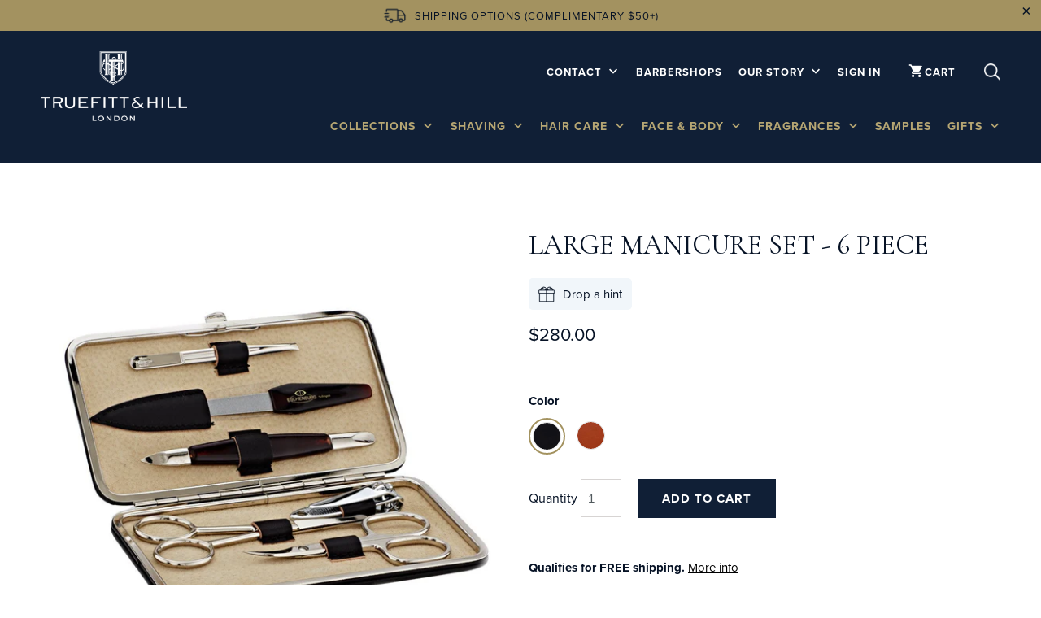

--- FILE ---
content_type: text/html; charset=utf-8
request_url: https://www.truefittandhill.com/products/large-manicure-set-6-piece
body_size: 67809
content:
<!DOCTYPE html>
<!--[if lt IE 7 ]><html class="ie ie6" lang="en"> <![endif]-->
<!--[if IE 7 ]><html class="ie ie7" lang="en"> <![endif]-->
<!--[if IE 8 ]><html class="ie ie8" lang="en"> <![endif]-->
<!--[if IE 9 ]><html class="ie ie9" lang="en"> <![endif]-->
<!--[if (gte IE 10)|!(IE)]><!--><html lang="en"> <!--<![endif]-->
  <head>
    <meta name="bold-checkout-styles" content="//www.truefittandhill.com/cdn/shop/t/27/assets/bold-checkout.css?v=111603181540343972631760954390">
    <meta charset="utf-8">
    <meta http-equiv="cleartype" content="on">
    <meta name="robots" content="index,follow">
    <meta name="facebook-domain-verification" content="p99zdwi2wppv461zvuyxupzl7cfxz6" />
    <meta name="google-site-verification" content="XZ7EeF8t3h90-seSyYn_zn_Z23SKbwguE0bH_SGplWs" />

    
    <title>Large Manicure Set - 6 Piece - Truefitt &amp; Hill US</title>

    
      <meta name="description" content="Truefitt presents this 6 Piece Hand-Made Manicure Set in a calf Leather Case. Everything a gentleman needs in order to keep his nails in fine trim at home or on the move. Available" />
    

    <!-- Custom Fonts -->
    <link rel="preconnect" href="https://fonts.gstatic.com" crossorigin>
    <link href="https://fonts.googleapis.com/css2?family=Palanquin:wght@400;600&family=Cormorant+Garamond:wght@400;500;600;700&display=swap" rel="stylesheet">
    <link rel="stylesheet" href="https://use.typekit.net/gdn7knl.css">

    



<meta name="author" content="Truefitt &amp; Hill US">
<meta property="og:url" content="https://www.truefittandhill.com/products/large-manicure-set-6-piece">
<meta property="og:site_name" content="Truefitt &amp; Hill US">


  <meta property="og:type" content="product">
  <meta property="og:title" content="Large Manicure Set - 6 Piece">
  
    <meta property="og:image" content="http://www.truefittandhill.com/cdn/shop/products/truefitt-_-hilltruefitt_hill5334_bbead0b2-6060-4923-bdfd-b4555c0ac308_600x.jpeg?v=1540828262">
    <meta property="og:image:secure_url" content="https://www.truefittandhill.com/cdn/shop/products/truefitt-_-hilltruefitt_hill5334_bbead0b2-6060-4923-bdfd-b4555c0ac308_600x.jpeg?v=1540828262">
    
  
    <meta property="og:image" content="http://www.truefittandhill.com/cdn/shop/products/truefitt-_-hilltruefitt_hill5330_665b3e17-c08c-424b-aeb9-3d586be0c309_600x.jpeg?v=1540828262">
    <meta property="og:image:secure_url" content="https://www.truefittandhill.com/cdn/shop/products/truefitt-_-hilltruefitt_hill5330_665b3e17-c08c-424b-aeb9-3d586be0c309_600x.jpeg?v=1540828262">
    
  
  <meta property="og:price:amount" content="280.00">
  <meta property="og:price:currency" content="USD">


  <meta property="og:description" content="Truefitt presents this 6 Piece Hand-Made Manicure Set in a calf Leather Case. Everything a gentleman needs in order to keep his nails in fine trim at home or on the move. Available">




<meta name="twitter:card" content="summary">

  <meta name="twitter:title" content="Large Manicure Set - 6 Piece">
  <meta name="twitter:description" content="Truefitts&#39; present this 6 Piece Hand-Made Manicure Set in a calf Leather Case that includes: Cuticle Scissors, Precision Nail Clippers, a Nail File, Tweezers, Arrow Point Nail Scissors, a Manicure Scoop and a Lifter. Everything a gentleman needs in order to keep his nails in fine trim at home or on the move. Available in Tan/Whisky and Black Leather colour varieties. Steel from Solingen, Germany.
All manicure sets are final sale">
  <meta name="twitter:image" content="https://www.truefittandhill.com/cdn/shop/products/truefitt-_-hilltruefitt_hill5334_bbead0b2-6060-4923-bdfd-b4555c0ac308_240x.jpeg?v=1540828262">
  <meta name="twitter:image:width" content="240">
  <meta name="twitter:image:height" content="240">



    
    

    <!-- Mobile Specific Metas -->
    <meta name="HandheldFriendly" content="True">
    <meta name="MobileOptimized" content="320">
    <meta name="viewport" content="width=device-width,initial-scale=1">
    <meta name="theme-color" content="#ffffff">


    <!-- Stylesheets for Mobilia 5.2.2 -->
    
    
    <link href="//www.truefittandhill.com/cdn/shop/t/27/assets/styles-new.css?v=81121465138236283291764841097" rel="stylesheet" type="text/css" media="all" />
    <link href="//www.truefittandhill.com/cdn/shop/t/27/assets/bd-styles-new.css?v=181766512541598905931764838505" rel="stylesheet" type="text/css" media="all" />
    
    
    <!-- conditionally add old css for barbershop/contact page -->
  	
  
    

    <!-- Icons -->
    
      <link rel="shortcut icon" type="image/x-icon" href="//www.truefittandhill.com/cdn/shop/files/favicon_32x32.png?v=1613188608">
    
    <link rel="canonical" href="https://www.truefittandhill.com/products/large-manicure-set-6-piece" />

    

    <script src="//www.truefittandhill.com/cdn/shop/t/27/assets/app.js?v=156424179512558493021760954390" type="text/javascript"></script>
    
    <script>window.performance && window.performance.mark && window.performance.mark('shopify.content_for_header.start');</script><meta name="google-site-verification" content="CQFns0LEOLlBPBHTesEdI5qYKXTfKfbIG6s9-6OzqBE">
<meta name="google-site-verification" content="MPVBqAaV1KNtUwPq0sX_YoWMJ8gtzjNK_JKMYXqNlgc">
<meta name="facebook-domain-verification" content="ghu3mrw6k9h03z25hg38ej4a9rc8xo">
<meta name="google-site-verification" content="_tjh-MC9cbb6nShn91oFSJX9lmAGIxJ_sCkGf1qg_D4">
<meta id="shopify-digital-wallet" name="shopify-digital-wallet" content="/6134013/digital_wallets/dialog">
<meta name="shopify-checkout-api-token" content="0f78b8032ea47d595be60ffa7374a74f">
<meta id="in-context-paypal-metadata" data-shop-id="6134013" data-venmo-supported="false" data-environment="production" data-locale="en_US" data-paypal-v4="true" data-currency="USD">
<link rel="alternate" type="application/json+oembed" href="https://www.truefittandhill.com/products/large-manicure-set-6-piece.oembed">
<script async="async" src="/checkouts/internal/preloads.js?locale=en-US"></script>
<link rel="preconnect" href="https://shop.app" crossorigin="anonymous">
<script async="async" src="https://shop.app/checkouts/internal/preloads.js?locale=en-US&shop_id=6134013" crossorigin="anonymous"></script>
<script id="apple-pay-shop-capabilities" type="application/json">{"shopId":6134013,"countryCode":"CA","currencyCode":"USD","merchantCapabilities":["supports3DS"],"merchantId":"gid:\/\/shopify\/Shop\/6134013","merchantName":"Truefitt \u0026 Hill US","requiredBillingContactFields":["postalAddress","email","phone"],"requiredShippingContactFields":["postalAddress","email","phone"],"shippingType":"shipping","supportedNetworks":["visa","masterCard","amex","discover","jcb"],"total":{"type":"pending","label":"Truefitt \u0026 Hill US","amount":"1.00"},"shopifyPaymentsEnabled":true,"supportsSubscriptions":true}</script>
<script id="shopify-features" type="application/json">{"accessToken":"0f78b8032ea47d595be60ffa7374a74f","betas":["rich-media-storefront-analytics"],"domain":"www.truefittandhill.com","predictiveSearch":true,"shopId":6134013,"locale":"en"}</script>
<script>var Shopify = Shopify || {};
Shopify.shop = "truefitt-hill-na.myshopify.com";
Shopify.locale = "en";
Shopify.currency = {"active":"USD","rate":"1.0"};
Shopify.country = "US";
Shopify.theme = {"name":"[PROXIMA] T\u0026H US LIVE SITE | Bold | ","id":181348991296,"schema_name":"Mobilia","schema_version":"5.4.0","theme_store_id":null,"role":"main"};
Shopify.theme.handle = "null";
Shopify.theme.style = {"id":null,"handle":null};
Shopify.cdnHost = "www.truefittandhill.com/cdn";
Shopify.routes = Shopify.routes || {};
Shopify.routes.root = "/";</script>
<script type="module">!function(o){(o.Shopify=o.Shopify||{}).modules=!0}(window);</script>
<script>!function(o){function n(){var o=[];function n(){o.push(Array.prototype.slice.apply(arguments))}return n.q=o,n}var t=o.Shopify=o.Shopify||{};t.loadFeatures=n(),t.autoloadFeatures=n()}(window);</script>
<script>
  window.ShopifyPay = window.ShopifyPay || {};
  window.ShopifyPay.apiHost = "shop.app\/pay";
  window.ShopifyPay.redirectState = null;
</script>
<script id="shop-js-analytics" type="application/json">{"pageType":"product"}</script>
<script defer="defer" async type="module" src="//www.truefittandhill.com/cdn/shopifycloud/shop-js/modules/v2/client.init-shop-cart-sync_WVOgQShq.en.esm.js"></script>
<script defer="defer" async type="module" src="//www.truefittandhill.com/cdn/shopifycloud/shop-js/modules/v2/chunk.common_C_13GLB1.esm.js"></script>
<script defer="defer" async type="module" src="//www.truefittandhill.com/cdn/shopifycloud/shop-js/modules/v2/chunk.modal_CLfMGd0m.esm.js"></script>
<script type="module">
  await import("//www.truefittandhill.com/cdn/shopifycloud/shop-js/modules/v2/client.init-shop-cart-sync_WVOgQShq.en.esm.js");
await import("//www.truefittandhill.com/cdn/shopifycloud/shop-js/modules/v2/chunk.common_C_13GLB1.esm.js");
await import("//www.truefittandhill.com/cdn/shopifycloud/shop-js/modules/v2/chunk.modal_CLfMGd0m.esm.js");

  window.Shopify.SignInWithShop?.initShopCartSync?.({"fedCMEnabled":true,"windoidEnabled":true});

</script>
<script>
  window.Shopify = window.Shopify || {};
  if (!window.Shopify.featureAssets) window.Shopify.featureAssets = {};
  window.Shopify.featureAssets['shop-js'] = {"shop-cart-sync":["modules/v2/client.shop-cart-sync_DuR37GeY.en.esm.js","modules/v2/chunk.common_C_13GLB1.esm.js","modules/v2/chunk.modal_CLfMGd0m.esm.js"],"init-fed-cm":["modules/v2/client.init-fed-cm_BucUoe6W.en.esm.js","modules/v2/chunk.common_C_13GLB1.esm.js","modules/v2/chunk.modal_CLfMGd0m.esm.js"],"shop-toast-manager":["modules/v2/client.shop-toast-manager_B0JfrpKj.en.esm.js","modules/v2/chunk.common_C_13GLB1.esm.js","modules/v2/chunk.modal_CLfMGd0m.esm.js"],"init-shop-cart-sync":["modules/v2/client.init-shop-cart-sync_WVOgQShq.en.esm.js","modules/v2/chunk.common_C_13GLB1.esm.js","modules/v2/chunk.modal_CLfMGd0m.esm.js"],"shop-button":["modules/v2/client.shop-button_B_U3bv27.en.esm.js","modules/v2/chunk.common_C_13GLB1.esm.js","modules/v2/chunk.modal_CLfMGd0m.esm.js"],"init-windoid":["modules/v2/client.init-windoid_DuP9q_di.en.esm.js","modules/v2/chunk.common_C_13GLB1.esm.js","modules/v2/chunk.modal_CLfMGd0m.esm.js"],"shop-cash-offers":["modules/v2/client.shop-cash-offers_BmULhtno.en.esm.js","modules/v2/chunk.common_C_13GLB1.esm.js","modules/v2/chunk.modal_CLfMGd0m.esm.js"],"pay-button":["modules/v2/client.pay-button_CrPSEbOK.en.esm.js","modules/v2/chunk.common_C_13GLB1.esm.js","modules/v2/chunk.modal_CLfMGd0m.esm.js"],"init-customer-accounts":["modules/v2/client.init-customer-accounts_jNk9cPYQ.en.esm.js","modules/v2/client.shop-login-button_DJ5ldayH.en.esm.js","modules/v2/chunk.common_C_13GLB1.esm.js","modules/v2/chunk.modal_CLfMGd0m.esm.js"],"avatar":["modules/v2/client.avatar_BTnouDA3.en.esm.js"],"checkout-modal":["modules/v2/client.checkout-modal_pBPyh9w8.en.esm.js","modules/v2/chunk.common_C_13GLB1.esm.js","modules/v2/chunk.modal_CLfMGd0m.esm.js"],"init-shop-for-new-customer-accounts":["modules/v2/client.init-shop-for-new-customer-accounts_BUoCy7a5.en.esm.js","modules/v2/client.shop-login-button_DJ5ldayH.en.esm.js","modules/v2/chunk.common_C_13GLB1.esm.js","modules/v2/chunk.modal_CLfMGd0m.esm.js"],"init-customer-accounts-sign-up":["modules/v2/client.init-customer-accounts-sign-up_CnczCz9H.en.esm.js","modules/v2/client.shop-login-button_DJ5ldayH.en.esm.js","modules/v2/chunk.common_C_13GLB1.esm.js","modules/v2/chunk.modal_CLfMGd0m.esm.js"],"init-shop-email-lookup-coordinator":["modules/v2/client.init-shop-email-lookup-coordinator_CzjY5t9o.en.esm.js","modules/v2/chunk.common_C_13GLB1.esm.js","modules/v2/chunk.modal_CLfMGd0m.esm.js"],"shop-follow-button":["modules/v2/client.shop-follow-button_CsYC63q7.en.esm.js","modules/v2/chunk.common_C_13GLB1.esm.js","modules/v2/chunk.modal_CLfMGd0m.esm.js"],"shop-login-button":["modules/v2/client.shop-login-button_DJ5ldayH.en.esm.js","modules/v2/chunk.common_C_13GLB1.esm.js","modules/v2/chunk.modal_CLfMGd0m.esm.js"],"shop-login":["modules/v2/client.shop-login_B9ccPdmx.en.esm.js","modules/v2/chunk.common_C_13GLB1.esm.js","modules/v2/chunk.modal_CLfMGd0m.esm.js"],"lead-capture":["modules/v2/client.lead-capture_D0K_KgYb.en.esm.js","modules/v2/chunk.common_C_13GLB1.esm.js","modules/v2/chunk.modal_CLfMGd0m.esm.js"],"payment-terms":["modules/v2/client.payment-terms_BWmiNN46.en.esm.js","modules/v2/chunk.common_C_13GLB1.esm.js","modules/v2/chunk.modal_CLfMGd0m.esm.js"]};
</script>
<script>(function() {
  var isLoaded = false;
  function asyncLoad() {
    if (isLoaded) return;
    isLoaded = true;
    var urls = ["https:\/\/call.chatra.io\/shopify?chatraId=4CyXfYma4mWtR6iRT\u0026shop=truefitt-hill-na.myshopify.com","https:\/\/storage.nfcube.com\/instafeed-6595a91c5b45744cded361b0aabec8ee.js?shop=truefitt-hill-na.myshopify.com"];
    for (var i = 0; i < urls.length; i++) {
      var s = document.createElement('script');
      s.type = 'text/javascript';
      s.async = true;
      s.src = urls[i];
      var x = document.getElementsByTagName('script')[0];
      x.parentNode.insertBefore(s, x);
    }
  };
  if(window.attachEvent) {
    window.attachEvent('onload', asyncLoad);
  } else {
    window.addEventListener('load', asyncLoad, false);
  }
})();</script>
<script id="__st">var __st={"a":6134013,"offset":-18000,"reqid":"94da2321-b5b5-4f74-9ae8-e897363532e9-1769690335","pageurl":"www.truefittandhill.com\/products\/large-manicure-set-6-piece","u":"9c5d56ca9c4c","p":"product","rtyp":"product","rid":471824459};</script>
<script>window.ShopifyPaypalV4VisibilityTracking = true;</script>
<script id="captcha-bootstrap">!function(){'use strict';const t='contact',e='account',n='new_comment',o=[[t,t],['blogs',n],['comments',n],[t,'customer']],c=[[e,'customer_login'],[e,'guest_login'],[e,'recover_customer_password'],[e,'create_customer']],r=t=>t.map((([t,e])=>`form[action*='/${t}']:not([data-nocaptcha='true']) input[name='form_type'][value='${e}']`)).join(','),a=t=>()=>t?[...document.querySelectorAll(t)].map((t=>t.form)):[];function s(){const t=[...o],e=r(t);return a(e)}const i='password',u='form_key',d=['recaptcha-v3-token','g-recaptcha-response','h-captcha-response',i],f=()=>{try{return window.sessionStorage}catch{return}},m='__shopify_v',_=t=>t.elements[u];function p(t,e,n=!1){try{const o=window.sessionStorage,c=JSON.parse(o.getItem(e)),{data:r}=function(t){const{data:e,action:n}=t;return t[m]||n?{data:e,action:n}:{data:t,action:n}}(c);for(const[e,n]of Object.entries(r))t.elements[e]&&(t.elements[e].value=n);n&&o.removeItem(e)}catch(o){console.error('form repopulation failed',{error:o})}}const l='form_type',E='cptcha';function T(t){t.dataset[E]=!0}const w=window,h=w.document,L='Shopify',v='ce_forms',y='captcha';let A=!1;((t,e)=>{const n=(g='f06e6c50-85a8-45c8-87d0-21a2b65856fe',I='https://cdn.shopify.com/shopifycloud/storefront-forms-hcaptcha/ce_storefront_forms_captcha_hcaptcha.v1.5.2.iife.js',D={infoText:'Protected by hCaptcha',privacyText:'Privacy',termsText:'Terms'},(t,e,n)=>{const o=w[L][v],c=o.bindForm;if(c)return c(t,g,e,D).then(n);var r;o.q.push([[t,g,e,D],n]),r=I,A||(h.body.append(Object.assign(h.createElement('script'),{id:'captcha-provider',async:!0,src:r})),A=!0)});var g,I,D;w[L]=w[L]||{},w[L][v]=w[L][v]||{},w[L][v].q=[],w[L][y]=w[L][y]||{},w[L][y].protect=function(t,e){n(t,void 0,e),T(t)},Object.freeze(w[L][y]),function(t,e,n,w,h,L){const[v,y,A,g]=function(t,e,n){const i=e?o:[],u=t?c:[],d=[...i,...u],f=r(d),m=r(i),_=r(d.filter((([t,e])=>n.includes(e))));return[a(f),a(m),a(_),s()]}(w,h,L),I=t=>{const e=t.target;return e instanceof HTMLFormElement?e:e&&e.form},D=t=>v().includes(t);t.addEventListener('submit',(t=>{const e=I(t);if(!e)return;const n=D(e)&&!e.dataset.hcaptchaBound&&!e.dataset.recaptchaBound,o=_(e),c=g().includes(e)&&(!o||!o.value);(n||c)&&t.preventDefault(),c&&!n&&(function(t){try{if(!f())return;!function(t){const e=f();if(!e)return;const n=_(t);if(!n)return;const o=n.value;o&&e.removeItem(o)}(t);const e=Array.from(Array(32),(()=>Math.random().toString(36)[2])).join('');!function(t,e){_(t)||t.append(Object.assign(document.createElement('input'),{type:'hidden',name:u})),t.elements[u].value=e}(t,e),function(t,e){const n=f();if(!n)return;const o=[...t.querySelectorAll(`input[type='${i}']`)].map((({name:t})=>t)),c=[...d,...o],r={};for(const[a,s]of new FormData(t).entries())c.includes(a)||(r[a]=s);n.setItem(e,JSON.stringify({[m]:1,action:t.action,data:r}))}(t,e)}catch(e){console.error('failed to persist form',e)}}(e),e.submit())}));const S=(t,e)=>{t&&!t.dataset[E]&&(n(t,e.some((e=>e===t))),T(t))};for(const o of['focusin','change'])t.addEventListener(o,(t=>{const e=I(t);D(e)&&S(e,y())}));const B=e.get('form_key'),M=e.get(l),P=B&&M;t.addEventListener('DOMContentLoaded',(()=>{const t=y();if(P)for(const e of t)e.elements[l].value===M&&p(e,B);[...new Set([...A(),...v().filter((t=>'true'===t.dataset.shopifyCaptcha))])].forEach((e=>S(e,t)))}))}(h,new URLSearchParams(w.location.search),n,t,e,['guest_login'])})(!0,!0)}();</script>
<script integrity="sha256-4kQ18oKyAcykRKYeNunJcIwy7WH5gtpwJnB7kiuLZ1E=" data-source-attribution="shopify.loadfeatures" defer="defer" src="//www.truefittandhill.com/cdn/shopifycloud/storefront/assets/storefront/load_feature-a0a9edcb.js" crossorigin="anonymous"></script>
<script crossorigin="anonymous" defer="defer" src="//www.truefittandhill.com/cdn/shopifycloud/storefront/assets/shopify_pay/storefront-65b4c6d7.js?v=20250812"></script>
<script data-source-attribution="shopify.dynamic_checkout.dynamic.init">var Shopify=Shopify||{};Shopify.PaymentButton=Shopify.PaymentButton||{isStorefrontPortableWallets:!0,init:function(){window.Shopify.PaymentButton.init=function(){};var t=document.createElement("script");t.src="https://www.truefittandhill.com/cdn/shopifycloud/portable-wallets/latest/portable-wallets.en.js",t.type="module",document.head.appendChild(t)}};
</script>
<script data-source-attribution="shopify.dynamic_checkout.buyer_consent">
  function portableWalletsHideBuyerConsent(e){var t=document.getElementById("shopify-buyer-consent"),n=document.getElementById("shopify-subscription-policy-button");t&&n&&(t.classList.add("hidden"),t.setAttribute("aria-hidden","true"),n.removeEventListener("click",e))}function portableWalletsShowBuyerConsent(e){var t=document.getElementById("shopify-buyer-consent"),n=document.getElementById("shopify-subscription-policy-button");t&&n&&(t.classList.remove("hidden"),t.removeAttribute("aria-hidden"),n.addEventListener("click",e))}window.Shopify?.PaymentButton&&(window.Shopify.PaymentButton.hideBuyerConsent=portableWalletsHideBuyerConsent,window.Shopify.PaymentButton.showBuyerConsent=portableWalletsShowBuyerConsent);
</script>
<script data-source-attribution="shopify.dynamic_checkout.cart.bootstrap">document.addEventListener("DOMContentLoaded",(function(){function t(){return document.querySelector("shopify-accelerated-checkout-cart, shopify-accelerated-checkout")}if(t())Shopify.PaymentButton.init();else{new MutationObserver((function(e,n){t()&&(Shopify.PaymentButton.init(),n.disconnect())})).observe(document.body,{childList:!0,subtree:!0})}}));
</script>
<link id="shopify-accelerated-checkout-styles" rel="stylesheet" media="screen" href="https://www.truefittandhill.com/cdn/shopifycloud/portable-wallets/latest/accelerated-checkout-backwards-compat.css" crossorigin="anonymous">
<style id="shopify-accelerated-checkout-cart">
        #shopify-buyer-consent {
  margin-top: 1em;
  display: inline-block;
  width: 100%;
}

#shopify-buyer-consent.hidden {
  display: none;
}

#shopify-subscription-policy-button {
  background: none;
  border: none;
  padding: 0;
  text-decoration: underline;
  font-size: inherit;
  cursor: pointer;
}

#shopify-subscription-policy-button::before {
  box-shadow: none;
}

      </style>

<script>window.performance && window.performance.mark && window.performance.mark('shopify.content_for_header.end');</script>
<script id="bold-platform-data" type="application/json">
    {
        "shop": {
            "domain": "www.truefittandhill.com",
            "permanent_domain": "truefitt-hill-na.myshopify.com",
            "url": "https://www.truefittandhill.com",
            "secure_url": "https://www.truefittandhill.com",
            "money_format": "${{amount}}",
            "currency": "USD"
        },
        "customer": {
            "id": null,
            "tags": null
        },
        "cart": {"note":null,"attributes":{},"original_total_price":0,"total_price":0,"total_discount":0,"total_weight":0.0,"item_count":0,"items":[],"requires_shipping":false,"currency":"USD","items_subtotal_price":0,"cart_level_discount_applications":[],"checkout_charge_amount":0},
        "template": "product",
        "product": {"id":471824459,"title":"Large Manicure Set - 6 Piece","handle":"large-manicure-set-6-piece","description":"\u003cp\u003eTruefitts' present this 6 Piece Hand-Made Manicure Set in a calf Leather Case that includes: \u003cspan style=\"line-height: 1.2;\"\u003eCuticle Scissors, Precision Nail Clippers, a Nail File, Tweezers, Arrow Point Nail Scissors, a Manicure Scoop and a Lifter. Everything a gentleman needs in order to keep his nails in fine trim at home or on the move. Available in Tan\/Whisky and Black Leather colour varieties. Steel from Solingen, Germany.\u003c\/span\u003e\u003c\/p\u003e\n\u003cp\u003eAll manicure sets are final sale\u003c\/p\u003e","published_at":"2015-01-26T08:41:00-05:00","created_at":"2015-04-13T12:25:17-04:00","vendor":"Truefitt and Hill","type":"Manicure Set","tags":["Eligible for sale","Manicure Sets","Semi Annual Sale","Semi Annual Sale 2025 Products (Excl. Highgrove)","semi_annual_sale","semi_annual_sale_june_23"],"price":28000,"price_min":28000,"price_max":28000,"available":true,"price_varies":false,"compare_at_price":0,"compare_at_price_min":0,"compare_at_price_max":0,"compare_at_price_varies":false,"variants":[{"id":1259555315,"title":"Black","option1":"Black","option2":null,"option3":null,"sku":"00625","requires_shipping":true,"taxable":true,"featured_image":{"id":1260286687,"product_id":471824459,"position":1,"created_at":"2015-04-13T12:25:17-04:00","updated_at":"2018-10-29T11:51:02-04:00","alt":"Large Manicure Set - 6 Piece - Truefitt \u0026 Hill USA","width":1000,"height":1000,"src":"\/\/www.truefittandhill.com\/cdn\/shop\/products\/truefitt-_-hilltruefitt_hill5334_bbead0b2-6060-4923-bdfd-b4555c0ac308.jpeg?v=1540828262","variant_ids":[1259555315]},"available":true,"name":"Large Manicure Set - 6 Piece - Black","public_title":"Black","options":["Black"],"price":28000,"weight":231,"compare_at_price":null,"inventory_quantity":2,"inventory_management":"shopify","inventory_policy":"deny","barcode":"6882940006252","featured_media":{"alt":"Large Manicure Set - 6 Piece - Truefitt \u0026 Hill USA","id":23237623910,"position":1,"preview_image":{"aspect_ratio":1.0,"height":1000,"width":1000,"src":"\/\/www.truefittandhill.com\/cdn\/shop\/products\/truefitt-_-hilltruefitt_hill5334_bbead0b2-6060-4923-bdfd-b4555c0ac308.jpeg?v=1540828262"}},"requires_selling_plan":false,"selling_plan_allocations":[]},{"id":1259555319,"title":"Tan","option1":"Tan","option2":null,"option3":null,"sku":"00626","requires_shipping":true,"taxable":true,"featured_image":{"id":1260286691,"product_id":471824459,"position":2,"created_at":"2015-04-13T12:25:17-04:00","updated_at":"2018-10-29T11:51:02-04:00","alt":"Large Manicure Set - 6 Piece - Truefitt \u0026 Hill USA","width":1000,"height":1000,"src":"\/\/www.truefittandhill.com\/cdn\/shop\/products\/truefitt-_-hilltruefitt_hill5330_665b3e17-c08c-424b-aeb9-3d586be0c309.jpeg?v=1540828262","variant_ids":[1259555319]},"available":true,"name":"Large Manicure Set - 6 Piece - Tan","public_title":"Tan","options":["Tan"],"price":28000,"weight":231,"compare_at_price":0,"inventory_quantity":5,"inventory_management":"shopify","inventory_policy":"deny","barcode":"682940006269","featured_media":{"alt":"Large Manicure Set - 6 Piece - Truefitt \u0026 Hill USA","id":23237656678,"position":2,"preview_image":{"aspect_ratio":1.0,"height":1000,"width":1000,"src":"\/\/www.truefittandhill.com\/cdn\/shop\/products\/truefitt-_-hilltruefitt_hill5330_665b3e17-c08c-424b-aeb9-3d586be0c309.jpeg?v=1540828262"}},"requires_selling_plan":false,"selling_plan_allocations":[]}],"images":["\/\/www.truefittandhill.com\/cdn\/shop\/products\/truefitt-_-hilltruefitt_hill5334_bbead0b2-6060-4923-bdfd-b4555c0ac308.jpeg?v=1540828262","\/\/www.truefittandhill.com\/cdn\/shop\/products\/truefitt-_-hilltruefitt_hill5330_665b3e17-c08c-424b-aeb9-3d586be0c309.jpeg?v=1540828262"],"featured_image":"\/\/www.truefittandhill.com\/cdn\/shop\/products\/truefitt-_-hilltruefitt_hill5334_bbead0b2-6060-4923-bdfd-b4555c0ac308.jpeg?v=1540828262","options":["Color"],"media":[{"alt":"Large Manicure Set - 6 Piece - Truefitt \u0026 Hill USA","id":23237623910,"position":1,"preview_image":{"aspect_ratio":1.0,"height":1000,"width":1000,"src":"\/\/www.truefittandhill.com\/cdn\/shop\/products\/truefitt-_-hilltruefitt_hill5334_bbead0b2-6060-4923-bdfd-b4555c0ac308.jpeg?v=1540828262"},"aspect_ratio":1.0,"height":1000,"media_type":"image","src":"\/\/www.truefittandhill.com\/cdn\/shop\/products\/truefitt-_-hilltruefitt_hill5334_bbead0b2-6060-4923-bdfd-b4555c0ac308.jpeg?v=1540828262","width":1000},{"alt":"Large Manicure Set - 6 Piece - Truefitt \u0026 Hill USA","id":23237656678,"position":2,"preview_image":{"aspect_ratio":1.0,"height":1000,"width":1000,"src":"\/\/www.truefittandhill.com\/cdn\/shop\/products\/truefitt-_-hilltruefitt_hill5330_665b3e17-c08c-424b-aeb9-3d586be0c309.jpeg?v=1540828262"},"aspect_ratio":1.0,"height":1000,"media_type":"image","src":"\/\/www.truefittandhill.com\/cdn\/shop\/products\/truefitt-_-hilltruefitt_hill5330_665b3e17-c08c-424b-aeb9-3d586be0c309.jpeg?v=1540828262","width":1000}],"requires_selling_plan":false,"selling_plan_groups":[],"content":"\u003cp\u003eTruefitts' present this 6 Piece Hand-Made Manicure Set in a calf Leather Case that includes: \u003cspan style=\"line-height: 1.2;\"\u003eCuticle Scissors, Precision Nail Clippers, a Nail File, Tweezers, Arrow Point Nail Scissors, a Manicure Scoop and a Lifter. Everything a gentleman needs in order to keep his nails in fine trim at home or on the move. Available in Tan\/Whisky and Black Leather colour varieties. Steel from Solingen, Germany.\u003c\/span\u003e\u003c\/p\u003e\n\u003cp\u003eAll manicure sets are final sale\u003c\/p\u003e"},
        "collection": null
    }
</script>
<style>
    .money[data-product-id], .money[data-product-handle], .money[data-variant-id], .money[data-line-index], .money[data-cart-total] {
        animation: moneyAnimation 0s 2s forwards;
        visibility: hidden;
    }
    @keyframes moneyAnimation {
        to   { visibility: visible; }
    }
</style>

<script src="https://static.boldcommerce.com/bold-platform/sf/pr.js" type="text/javascript"></script>
<script>window.BOLD = window.BOLD || {};
    window.BOLD.common = window.BOLD.common || {};
    window.BOLD.common.Shopify = window.BOLD.common.Shopify || {};
    window.BOLD.common.Shopify.shop = {
      domain: 'www.truefittandhill.com',
      permanent_domain: 'truefitt-hill-na.myshopify.com',
      url: 'https://www.truefittandhill.com',
      secure_url: 'https://www.truefittandhill.com',
      money_format: "${{amount}}",
      currency: "USD"
    };
    window.BOLD.common.Shopify.customer = {
      id: null,
      tags: null,
    };
    window.BOLD.common.Shopify.cart = {"note":null,"attributes":{},"original_total_price":0,"total_price":0,"total_discount":0,"total_weight":0.0,"item_count":0,"items":[],"requires_shipping":false,"currency":"USD","items_subtotal_price":0,"cart_level_discount_applications":[],"checkout_charge_amount":0};
    window.BOLD.common.template = 'product';window.BOLD.common.Shopify.formatMoney = function(money, format) {
        function n(t, e) {
            return "undefined" == typeof t ? e : t
        }
        function r(t, e, r, i) {
            if (e = n(e, 2),
                r = n(r, ","),
                i = n(i, "."),
            isNaN(t) || null == t)
                return 0;
            t = (t / 100).toFixed(e);
            var o = t.split(".")
                , a = o[0].replace(/(\d)(?=(\d\d\d)+(?!\d))/g, "$1" + r)
                , s = o[1] ? i + o[1] : "";
            return a + s
        }
        "string" == typeof money && (money = money.replace(".", ""));
        var i = ""
            , o = /\{\{\s*(\w+)\s*\}\}/
            , a = format || window.BOLD.common.Shopify.shop.money_format || window.Shopify.money_format || "$ {{ amount }}";
        switch (a.match(o)[1]) {
            case "amount":
                i = r(money, 2, ",", ".");
                break;
            case "amount_no_decimals":
                i = r(money, 0, ",", ".");
                break;
            case "amount_with_comma_separator":
                i = r(money, 2, ".", ",");
                break;
            case "amount_no_decimals_with_comma_separator":
                i = r(money, 0, ".", ",");
                break;
            case "amount_with_space_separator":
                i = r(money, 2, " ", ",");
                break;
            case "amount_no_decimals_with_space_separator":
                i = r(money, 0, " ", ",");
                break;
            case "amount_with_apostrophe_separator":
                i = r(money, 2, "'", ".");
                break;
        }
        return a.replace(o, i);
    };
    window.BOLD.common.Shopify.saveProduct = function (handle, product) {
      if (typeof handle === 'string' && typeof window.BOLD.common.Shopify.products[handle] === 'undefined') {
        if (typeof product === 'number') {
          window.BOLD.common.Shopify.handles[product] = handle;
          product = { id: product };
        }
        window.BOLD.common.Shopify.products[handle] = product;
      }
    };
    window.BOLD.common.Shopify.saveVariant = function (variant_id, variant) {
      if (typeof variant_id === 'number' && typeof window.BOLD.common.Shopify.variants[variant_id] === 'undefined') {
        window.BOLD.common.Shopify.variants[variant_id] = variant;
      }
    };window.BOLD.common.Shopify.products = window.BOLD.common.Shopify.products || {};
    window.BOLD.common.Shopify.variants = window.BOLD.common.Shopify.variants || {};
    window.BOLD.common.Shopify.handles = window.BOLD.common.Shopify.handles || {};window.BOLD.common.Shopify.handle = "large-manicure-set-6-piece"
window.BOLD.common.Shopify.saveProduct("large-manicure-set-6-piece", 471824459);window.BOLD.common.Shopify.saveVariant(1259555315, { product_id: 471824459, product_handle: "large-manicure-set-6-piece", price: 28000, group_id: '', csp_metafield: {}});window.BOLD.common.Shopify.saveVariant(1259555319, { product_id: 471824459, product_handle: "large-manicure-set-6-piece", price: 28000, group_id: '', csp_metafield: {}});window.BOLD.apps_installed = {"Product Bundles":3} || {};window.BOLD.common.Shopify.metafields = window.BOLD.common.Shopify.metafields || {};window.BOLD.common.Shopify.metafields["bold_rp"] = {"recurring_type":2};window.BOLD.common.Shopify.metafields["bold_csp_defaults"] = {};window.BOLD.common.cacheParams = window.BOLD.common.cacheParams || {};
</script>

<script src="https://bundles.boldapps.net/js/bundles.js" type="text/javascript"></script>
<link href="//www.truefittandhill.com/cdn/shop/t/27/assets/bold-bundles.css?v=116209694406499390231760954390" rel="stylesheet" type="text/css" media="all" />
<script>
    window.BOLD.common.cacheParams.bundles = 1697204193;
</script><!-- Google verification code -->
    <meta name="google-site-verification" content="MPVBqAaV1KNtUwPq0sX_YoWMJ8gtzjNK_JKMYXqNlgc" />
    
    <!-- BOLD App code -->
    
    
    <!-- Yahoo/Bing tracking tag -->
    	<script>(function(w,d,t,r,u){var f,n,i;w[u]=w[u]||[],f=function(){var o={ti:"20067684"};o.q=w[u],w[u]=new UET(o),w[u].push("pageLoad")},n=d.createElement(t),n.src=r,n.async=1,n.onload=n.onreadystatechange=function(){var s=this.readyState;s&&s!=="loaded"&&s!=="complete"||(f(),n.onload=n.onreadystatechange=null)},i=d.getElementsByTagName(t)[0],i.parentNode.insertBefore(n,i)})(window,document,"script","//bat.bing.com/bat.js","uetq");</script>
    <!-- End Yahoo/Bing tracking tag -->
    
    <!-- Hide "All Products without sale exclusions" collection from search engines -->
    
    
  <!-- BEGIN app block: shopify://apps/gempages-builder/blocks/embed-gp-script-head/20b379d4-1b20-474c-a6ca-665c331919f3 -->














<!-- END app block --><!-- BEGIN app block: shopify://apps/klaviyo-email-marketing-sms/blocks/klaviyo-onsite-embed/2632fe16-c075-4321-a88b-50b567f42507 -->












  <script async src="https://static.klaviyo.com/onsite/js/JVkci3/klaviyo.js?company_id=JVkci3"></script>
  <script>!function(){if(!window.klaviyo){window._klOnsite=window._klOnsite||[];try{window.klaviyo=new Proxy({},{get:function(n,i){return"push"===i?function(){var n;(n=window._klOnsite).push.apply(n,arguments)}:function(){for(var n=arguments.length,o=new Array(n),w=0;w<n;w++)o[w]=arguments[w];var t="function"==typeof o[o.length-1]?o.pop():void 0,e=new Promise((function(n){window._klOnsite.push([i].concat(o,[function(i){t&&t(i),n(i)}]))}));return e}}})}catch(n){window.klaviyo=window.klaviyo||[],window.klaviyo.push=function(){var n;(n=window._klOnsite).push.apply(n,arguments)}}}}();</script>

  
    <script id="viewed_product">
      if (item == null) {
        var _learnq = _learnq || [];

        var MetafieldReviews = null
        var MetafieldYotpoRating = null
        var MetafieldYotpoCount = null
        var MetafieldLooxRating = null
        var MetafieldLooxCount = null
        var okendoProduct = null
        var okendoProductReviewCount = null
        var okendoProductReviewAverageValue = null
        try {
          // The following fields are used for Customer Hub recently viewed in order to add reviews.
          // This information is not part of __kla_viewed. Instead, it is part of __kla_viewed_reviewed_items
          MetafieldReviews = {};
          MetafieldYotpoRating = null
          MetafieldYotpoCount = null
          MetafieldLooxRating = null
          MetafieldLooxCount = null

          okendoProduct = null
          // If the okendo metafield is not legacy, it will error, which then requires the new json formatted data
          if (okendoProduct && 'error' in okendoProduct) {
            okendoProduct = null
          }
          okendoProductReviewCount = okendoProduct ? okendoProduct.reviewCount : null
          okendoProductReviewAverageValue = okendoProduct ? okendoProduct.reviewAverageValue : null
        } catch (error) {
          console.error('Error in Klaviyo onsite reviews tracking:', error);
        }

        var item = {
          Name: "Large Manicure Set - 6 Piece",
          ProductID: 471824459,
          Categories: ["2022 Anniversary Collection","Accessories","Accessories \u0026 Travel","All Products","All Products (Excl. Highgrove)","All products w\/o sale exclusions","Best-Sellers","Black Friday 2024","Cyber Monday Collection","Face \u0026 Body","Father's Day Collection","Halloween Highlights","Holiday Gift Collection","Holiday Gifts 2019","Manicure Sets","New Year Sale 2019","Products","Semi Annual Sale","Semi Annual Sale 2023","Top Selling"],
          ImageURL: "https://www.truefittandhill.com/cdn/shop/products/truefitt-_-hilltruefitt_hill5334_bbead0b2-6060-4923-bdfd-b4555c0ac308_grande.jpeg?v=1540828262",
          URL: "https://www.truefittandhill.com/products/large-manicure-set-6-piece",
          Brand: "Truefitt and Hill",
          Price: "$280.00",
          Value: "280.00",
          CompareAtPrice: "$0.00"
        };
        _learnq.push(['track', 'Viewed Product', item]);
        _learnq.push(['trackViewedItem', {
          Title: item.Name,
          ItemId: item.ProductID,
          Categories: item.Categories,
          ImageUrl: item.ImageURL,
          Url: item.URL,
          Metadata: {
            Brand: item.Brand,
            Price: item.Price,
            Value: item.Value,
            CompareAtPrice: item.CompareAtPrice
          },
          metafields:{
            reviews: MetafieldReviews,
            yotpo:{
              rating: MetafieldYotpoRating,
              count: MetafieldYotpoCount,
            },
            loox:{
              rating: MetafieldLooxRating,
              count: MetafieldLooxCount,
            },
            okendo: {
              rating: okendoProductReviewAverageValue,
              count: okendoProductReviewCount,
            }
          }
        }]);
      }
    </script>
  




  <script>
    window.klaviyoReviewsProductDesignMode = false
  </script>







<!-- END app block --><!-- BEGIN app block: shopify://apps/judge-me-reviews/blocks/judgeme_core/61ccd3b1-a9f2-4160-9fe9-4fec8413e5d8 --><!-- Start of Judge.me Core -->






<link rel="dns-prefetch" href="https://cdnwidget.judge.me">
<link rel="dns-prefetch" href="https://cdn.judge.me">
<link rel="dns-prefetch" href="https://cdn1.judge.me">
<link rel="dns-prefetch" href="https://api.judge.me">

<script data-cfasync='false' class='jdgm-settings-script'>window.jdgmSettings={"pagination":5,"disable_web_reviews":false,"badge_no_review_text":"No reviews","badge_n_reviews_text":"({{ n }}) ","badge_star_color":"#B6A673","hide_badge_preview_if_no_reviews":true,"badge_hide_text":false,"enforce_center_preview_badge":false,"widget_title":"Customer Reviews","widget_open_form_text":"Write a review","widget_close_form_text":"Cancel review","widget_refresh_page_text":"Refresh page","widget_summary_text":"Based on {{ number_of_reviews }} review/reviews","widget_no_review_text":"Be the first to write a review","widget_name_field_text":"Display name","widget_verified_name_field_text":"Verified Name (public)","widget_name_placeholder_text":"Display name","widget_required_field_error_text":"This field is required.","widget_email_field_text":"Email address","widget_verified_email_field_text":"Verified Email (private, can not be edited)","widget_email_placeholder_text":"Your email address","widget_email_field_error_text":"Please enter a valid email address.","widget_rating_field_text":"Rating","widget_review_title_field_text":"Review Title","widget_review_title_placeholder_text":"Give your review a title","widget_review_body_field_text":"Review content","widget_review_body_placeholder_text":"Start writing here...","widget_pictures_field_text":"Picture/Video (optional)","widget_submit_review_text":"Submit Review","widget_submit_verified_review_text":"Submit Verified Review","widget_submit_success_msg_with_auto_publish":"Thank you! Please refresh the page in a few moments to see your review. You can remove or edit your review by logging into \u003ca href='https://judge.me/login' target='_blank' rel='nofollow noopener'\u003eJudge.me\u003c/a\u003e","widget_submit_success_msg_no_auto_publish":"Thank you! Your review will be published as soon as it is approved by the shop admin. You can remove or edit your review by logging into \u003ca href='https://judge.me/login' target='_blank' rel='nofollow noopener'\u003eJudge.me\u003c/a\u003e","widget_show_default_reviews_out_of_total_text":"Showing {{ n_reviews_shown }} out of {{ n_reviews }} reviews.","widget_show_all_link_text":"Show all","widget_show_less_link_text":"Show less","widget_author_said_text":"{{ reviewer_name }} said:","widget_days_text":"{{ n }} days ago","widget_weeks_text":"{{ n }} week/weeks ago","widget_months_text":"{{ n }} month/months ago","widget_years_text":"{{ n }} year/years ago","widget_yesterday_text":"Yesterday","widget_today_text":"Today","widget_replied_text":"\u003e\u003e {{ shop_name }} replied:","widget_read_more_text":"Read more","widget_reviewer_name_as_initial":"","widget_rating_filter_color":"#fbcd0a","widget_rating_filter_see_all_text":"See all reviews","widget_sorting_most_recent_text":"Most Recent","widget_sorting_highest_rating_text":"Highest Rating","widget_sorting_lowest_rating_text":"Lowest Rating","widget_sorting_with_pictures_text":"Only Pictures","widget_sorting_most_helpful_text":"Most Helpful","widget_open_question_form_text":"Ask a question","widget_reviews_subtab_text":"Reviews","widget_questions_subtab_text":"Questions","widget_question_label_text":"Question","widget_answer_label_text":"Answer","widget_question_placeholder_text":"Write your question here","widget_submit_question_text":"Submit Question","widget_question_submit_success_text":"Thank you for your question! We will notify you once it gets answered.","widget_star_color":"#B6A673","verified_badge_text":"Verified","verified_badge_bg_color":"","verified_badge_text_color":"","verified_badge_placement":"left-of-reviewer-name","widget_review_max_height":"","widget_hide_border":false,"widget_social_share":false,"widget_thumb":false,"widget_review_location_show":false,"widget_location_format":"","all_reviews_include_out_of_store_products":true,"all_reviews_out_of_store_text":"(out of store)","all_reviews_pagination":100,"all_reviews_product_name_prefix_text":"about","enable_review_pictures":false,"enable_question_anwser":false,"widget_theme":"default","review_date_format":"mm/dd/yyyy","default_sort_method":"most-recent","widget_product_reviews_subtab_text":"Product Reviews","widget_shop_reviews_subtab_text":"Shop Reviews","widget_other_products_reviews_text":"Reviews for other products","widget_store_reviews_subtab_text":"Store reviews","widget_no_store_reviews_text":"This store hasn't received any reviews yet","widget_web_restriction_product_reviews_text":"This product hasn't received any reviews yet","widget_no_items_text":"No items found","widget_show_more_text":"Show more","widget_write_a_store_review_text":"Write a Store Review","widget_other_languages_heading":"Reviews in Other Languages","widget_translate_review_text":"Translate review to {{ language }}","widget_translating_review_text":"Translating...","widget_show_original_translation_text":"Show original ({{ language }})","widget_translate_review_failed_text":"Review couldn't be translated.","widget_translate_review_retry_text":"Retry","widget_translate_review_try_again_later_text":"Try again later","show_product_url_for_grouped_product":false,"widget_sorting_pictures_first_text":"Pictures First","show_pictures_on_all_rev_page_mobile":false,"show_pictures_on_all_rev_page_desktop":false,"floating_tab_hide_mobile_install_preference":false,"floating_tab_button_name":"★ Reviews","floating_tab_title":"Let customers speak for us","floating_tab_button_color":"","floating_tab_button_background_color":"","floating_tab_url":"","floating_tab_url_enabled":false,"floating_tab_tab_style":"text","all_reviews_text_badge_text":"Customers rate us {{ shop.metafields.judgeme.all_reviews_rating | round: 1 }}/5 based on {{ shop.metafields.judgeme.all_reviews_count }} reviews.","all_reviews_text_badge_text_branded_style":"{{ shop.metafields.judgeme.all_reviews_rating | round: 1 }} out of 5 stars based on {{ shop.metafields.judgeme.all_reviews_count }} reviews","is_all_reviews_text_badge_a_link":false,"show_stars_for_all_reviews_text_badge":false,"all_reviews_text_badge_url":"","all_reviews_text_style":"branded","all_reviews_text_color_style":"judgeme_brand_color","all_reviews_text_color":"#108474","all_reviews_text_show_jm_brand":true,"featured_carousel_show_header":true,"featured_carousel_title":"Let customers speak for us","testimonials_carousel_title":"Customers are saying","videos_carousel_title":"Real customer stories","cards_carousel_title":"Customers are saying","featured_carousel_count_text":"from {{ n }} reviews","featured_carousel_add_link_to_all_reviews_page":false,"featured_carousel_url":"","featured_carousel_show_images":true,"featured_carousel_autoslide_interval":5,"featured_carousel_arrows_on_the_sides":false,"featured_carousel_height":250,"featured_carousel_width":80,"featured_carousel_image_size":0,"featured_carousel_image_height":250,"featured_carousel_arrow_color":"#eeeeee","verified_count_badge_style":"branded","verified_count_badge_orientation":"horizontal","verified_count_badge_color_style":"judgeme_brand_color","verified_count_badge_color":"#108474","is_verified_count_badge_a_link":false,"verified_count_badge_url":"","verified_count_badge_show_jm_brand":true,"widget_rating_preset_default":5,"widget_first_sub_tab":"product-reviews","widget_show_histogram":true,"widget_histogram_use_custom_color":false,"widget_pagination_use_custom_color":false,"widget_star_use_custom_color":true,"widget_verified_badge_use_custom_color":false,"widget_write_review_use_custom_color":false,"picture_reminder_submit_button":"Upload Pictures","enable_review_videos":false,"mute_video_by_default":false,"widget_sorting_videos_first_text":"Videos First","widget_review_pending_text":"Pending","featured_carousel_items_for_large_screen":3,"social_share_options_order":"Facebook,Twitter","remove_microdata_snippet":false,"disable_json_ld":false,"enable_json_ld_products":false,"preview_badge_show_question_text":false,"preview_badge_no_question_text":"No questions","preview_badge_n_question_text":"{{ number_of_questions }} question/questions","qa_badge_show_icon":false,"qa_badge_position":"same-row","remove_judgeme_branding":false,"widget_add_search_bar":false,"widget_search_bar_placeholder":"Search","widget_sorting_verified_only_text":"Verified only","featured_carousel_theme":"default","featured_carousel_show_rating":true,"featured_carousel_show_title":true,"featured_carousel_show_body":true,"featured_carousel_show_date":false,"featured_carousel_show_reviewer":true,"featured_carousel_show_product":false,"featured_carousel_header_background_color":"#108474","featured_carousel_header_text_color":"#ffffff","featured_carousel_name_product_separator":"reviewed","featured_carousel_full_star_background":"#108474","featured_carousel_empty_star_background":"#dadada","featured_carousel_vertical_theme_background":"#f9fafb","featured_carousel_verified_badge_enable":true,"featured_carousel_verified_badge_color":"#108474","featured_carousel_border_style":"round","featured_carousel_review_line_length_limit":3,"featured_carousel_more_reviews_button_text":"Read more reviews","featured_carousel_view_product_button_text":"View product","all_reviews_page_load_reviews_on":"scroll","all_reviews_page_load_more_text":"Load More Reviews","disable_fb_tab_reviews":false,"enable_ajax_cdn_cache":false,"widget_advanced_speed_features":5,"widget_public_name_text":"displayed publicly like","default_reviewer_name":"John Smith","default_reviewer_name_has_non_latin":true,"widget_reviewer_anonymous":"Anonymous","medals_widget_title":"Judge.me Review Medals","medals_widget_background_color":"#f9fafb","medals_widget_position":"footer_all_pages","medals_widget_border_color":"#f9fafb","medals_widget_verified_text_position":"left","medals_widget_use_monochromatic_version":false,"medals_widget_elements_color":"#108474","show_reviewer_avatar":true,"widget_invalid_yt_video_url_error_text":"Not a YouTube video URL","widget_max_length_field_error_text":"Please enter no more than {0} characters.","widget_show_country_flag":false,"widget_show_collected_via_shop_app":true,"widget_verified_by_shop_badge_style":"light","widget_verified_by_shop_text":"Verified by Shop","widget_show_photo_gallery":false,"widget_load_with_code_splitting":true,"widget_ugc_install_preference":false,"widget_ugc_title":"Made by us, Shared by you","widget_ugc_subtitle":"Tag us to see your picture featured in our page","widget_ugc_arrows_color":"#ffffff","widget_ugc_primary_button_text":"Buy Now","widget_ugc_primary_button_background_color":"#108474","widget_ugc_primary_button_text_color":"#ffffff","widget_ugc_primary_button_border_width":"0","widget_ugc_primary_button_border_style":"none","widget_ugc_primary_button_border_color":"#108474","widget_ugc_primary_button_border_radius":"25","widget_ugc_secondary_button_text":"Load More","widget_ugc_secondary_button_background_color":"#ffffff","widget_ugc_secondary_button_text_color":"#108474","widget_ugc_secondary_button_border_width":"2","widget_ugc_secondary_button_border_style":"solid","widget_ugc_secondary_button_border_color":"#108474","widget_ugc_secondary_button_border_radius":"25","widget_ugc_reviews_button_text":"View Reviews","widget_ugc_reviews_button_background_color":"#ffffff","widget_ugc_reviews_button_text_color":"#108474","widget_ugc_reviews_button_border_width":"2","widget_ugc_reviews_button_border_style":"solid","widget_ugc_reviews_button_border_color":"#108474","widget_ugc_reviews_button_border_radius":"25","widget_ugc_reviews_button_link_to":"judgeme-reviews-page","widget_ugc_show_post_date":true,"widget_ugc_max_width":"800","widget_rating_metafield_value_type":true,"widget_primary_color":"#061225","widget_enable_secondary_color":false,"widget_secondary_color":"#edf5f5","widget_summary_average_rating_text":"{{ average_rating }} out of 5","widget_media_grid_title":"Customer photos \u0026 videos","widget_media_grid_see_more_text":"See more","widget_round_style":false,"widget_show_product_medals":false,"widget_verified_by_judgeme_text":"Verified by Judge.me","widget_show_store_medals":true,"widget_verified_by_judgeme_text_in_store_medals":"Verified by Judge.me","widget_media_field_exceed_quantity_message":"Sorry, we can only accept {{ max_media }} for one review.","widget_media_field_exceed_limit_message":"{{ file_name }} is too large, please select a {{ media_type }} less than {{ size_limit }}MB.","widget_review_submitted_text":"Review Submitted!","widget_question_submitted_text":"Question Submitted!","widget_close_form_text_question":"Cancel","widget_write_your_answer_here_text":"Write your answer here","widget_enabled_branded_link":true,"widget_show_collected_by_judgeme":false,"widget_reviewer_name_color":"","widget_write_review_text_color":"","widget_write_review_bg_color":"","widget_collected_by_judgeme_text":"collected by Judge.me","widget_pagination_type":"standard","widget_load_more_text":"Load More","widget_load_more_color":"#108474","widget_full_review_text":"Full Review","widget_read_more_reviews_text":"Read More Reviews","widget_read_questions_text":"Read Questions","widget_questions_and_answers_text":"Questions \u0026 Answers","widget_verified_by_text":"Verified by","widget_verified_text":"Verified","widget_number_of_reviews_text":"{{ number_of_reviews }} reviews","widget_back_button_text":"Back","widget_next_button_text":"Next","widget_custom_forms_filter_button":"Filters","custom_forms_style":"horizontal","widget_show_review_information":false,"how_reviews_are_collected":"How reviews are collected?","widget_show_review_keywords":false,"widget_gdpr_statement":"How we use your data: We'll only contact you about the review you left, and only if necessary. By submitting your review, you agree to Judge.me's \u003ca href='https://judge.me/terms' target='_blank' rel='nofollow noopener'\u003eterms\u003c/a\u003e, \u003ca href='https://judge.me/privacy' target='_blank' rel='nofollow noopener'\u003eprivacy\u003c/a\u003e and \u003ca href='https://judge.me/content-policy' target='_blank' rel='nofollow noopener'\u003econtent\u003c/a\u003e policies.","widget_multilingual_sorting_enabled":false,"widget_translate_review_content_enabled":false,"widget_translate_review_content_method":"manual","popup_widget_review_selection":"automatically_with_pictures","popup_widget_round_border_style":true,"popup_widget_show_title":true,"popup_widget_show_body":true,"popup_widget_show_reviewer":false,"popup_widget_show_product":true,"popup_widget_show_pictures":true,"popup_widget_use_review_picture":true,"popup_widget_show_on_home_page":true,"popup_widget_show_on_product_page":true,"popup_widget_show_on_collection_page":true,"popup_widget_show_on_cart_page":true,"popup_widget_position":"bottom_left","popup_widget_first_review_delay":5,"popup_widget_duration":5,"popup_widget_interval":5,"popup_widget_review_count":5,"popup_widget_hide_on_mobile":true,"review_snippet_widget_round_border_style":true,"review_snippet_widget_card_color":"#FFFFFF","review_snippet_widget_slider_arrows_background_color":"#FFFFFF","review_snippet_widget_slider_arrows_color":"#000000","review_snippet_widget_star_color":"#108474","show_product_variant":false,"all_reviews_product_variant_label_text":"Variant: ","widget_show_verified_branding":false,"widget_ai_summary_title":"Customers say","widget_ai_summary_disclaimer":"AI-powered review summary based on recent customer reviews","widget_show_ai_summary":false,"widget_show_ai_summary_bg":false,"widget_show_review_title_input":true,"redirect_reviewers_invited_via_email":"review_widget","request_store_review_after_product_review":false,"request_review_other_products_in_order":false,"review_form_color_scheme":"default","review_form_corner_style":"square","review_form_star_color":{},"review_form_text_color":"#333333","review_form_background_color":"#ffffff","review_form_field_background_color":"#fafafa","review_form_button_color":{},"review_form_button_text_color":"#ffffff","review_form_modal_overlay_color":"#000000","review_content_screen_title_text":"How would you rate this product?","review_content_introduction_text":"We would love it if you would share a bit about your experience.","store_review_form_title_text":"How would you rate this store?","store_review_form_introduction_text":"We would love it if you would share a bit about your experience.","show_review_guidance_text":true,"one_star_review_guidance_text":"Poor","five_star_review_guidance_text":"Great","customer_information_screen_title_text":"About you","customer_information_introduction_text":"Please tell us more about you.","custom_questions_screen_title_text":"Your experience in more detail","custom_questions_introduction_text":"Here are a few questions to help us understand more about your experience.","review_submitted_screen_title_text":"Thanks for your review!","review_submitted_screen_thank_you_text":"We are processing it and it will appear on the store soon.","review_submitted_screen_email_verification_text":"Please confirm your email by clicking the link we just sent you. This helps us keep reviews authentic.","review_submitted_request_store_review_text":"Would you like to share your experience of shopping with us?","review_submitted_review_other_products_text":"Would you like to review these products?","store_review_screen_title_text":"Would you like to share your experience of shopping with us?","store_review_introduction_text":"We value your feedback and use it to improve. Please share any thoughts or suggestions you have.","reviewer_media_screen_title_picture_text":"Share a picture","reviewer_media_introduction_picture_text":"Upload a photo to support your review.","reviewer_media_screen_title_video_text":"Share a video","reviewer_media_introduction_video_text":"Upload a video to support your review.","reviewer_media_screen_title_picture_or_video_text":"Share a picture or video","reviewer_media_introduction_picture_or_video_text":"Upload a photo or video to support your review.","reviewer_media_youtube_url_text":"Paste your Youtube URL here","advanced_settings_next_step_button_text":"Next","advanced_settings_close_review_button_text":"Close","modal_write_review_flow":false,"write_review_flow_required_text":"Required","write_review_flow_privacy_message_text":"We respect your privacy.","write_review_flow_anonymous_text":"Post review as anonymous","write_review_flow_visibility_text":"This won't be visible to other customers.","write_review_flow_multiple_selection_help_text":"Select as many as you like","write_review_flow_single_selection_help_text":"Select one option","write_review_flow_required_field_error_text":"This field is required","write_review_flow_invalid_email_error_text":"Please enter a valid email address","write_review_flow_max_length_error_text":"Max. {{ max_length }} characters.","write_review_flow_media_upload_text":"\u003cb\u003eClick to upload\u003c/b\u003e or drag and drop","write_review_flow_gdpr_statement":"We'll only contact you about your review if necessary. By submitting your review, you agree to our \u003ca href='https://judge.me/terms' target='_blank' rel='nofollow noopener'\u003eterms and conditions\u003c/a\u003e and \u003ca href='https://judge.me/privacy' target='_blank' rel='nofollow noopener'\u003eprivacy policy\u003c/a\u003e.","rating_only_reviews_enabled":false,"show_negative_reviews_help_screen":false,"new_review_flow_help_screen_rating_threshold":3,"negative_review_resolution_screen_title_text":"Tell us more","negative_review_resolution_text":"Your experience matters to us. If there were issues with your purchase, we're here to help. Feel free to reach out to us, we'd love the opportunity to make things right.","negative_review_resolution_button_text":"Contact us","negative_review_resolution_proceed_with_review_text":"Leave a review","negative_review_resolution_subject":"Issue with purchase from {{ shop_name }}.{{ order_name }}","preview_badge_collection_page_install_status":false,"widget_review_custom_css":"","preview_badge_custom_css":".jdgm-widget * {\n line-height: 2;\n}","preview_badge_stars_count":"5-stars","featured_carousel_custom_css":"","floating_tab_custom_css":"","all_reviews_widget_custom_css":"","medals_widget_custom_css":"","verified_badge_custom_css":"","all_reviews_text_custom_css":"","transparency_badges_collected_via_store_invite":false,"transparency_badges_from_another_provider":false,"transparency_badges_collected_from_store_visitor":false,"transparency_badges_collected_by_verified_review_provider":false,"transparency_badges_earned_reward":false,"transparency_badges_collected_via_store_invite_text":"Review collected via store invitation","transparency_badges_from_another_provider_text":"Review collected from another provider","transparency_badges_collected_from_store_visitor_text":"Review collected from a store visitor","transparency_badges_written_in_google_text":"Review written in Google","transparency_badges_written_in_etsy_text":"Review written in Etsy","transparency_badges_written_in_shop_app_text":"Review written in Shop App","transparency_badges_earned_reward_text":"Review earned a reward for future purchase","product_review_widget_per_page":10,"widget_store_review_label_text":"Review about the store","checkout_comment_extension_title_on_product_page":"Customer Comments","checkout_comment_extension_num_latest_comment_show":5,"checkout_comment_extension_format":"name_and_timestamp","checkout_comment_customer_name":"last_initial","checkout_comment_comment_notification":true,"preview_badge_collection_page_install_preference":false,"preview_badge_home_page_install_preference":false,"preview_badge_product_page_install_preference":false,"review_widget_install_preference":"","review_carousel_install_preference":false,"floating_reviews_tab_install_preference":"none","verified_reviews_count_badge_install_preference":false,"all_reviews_text_install_preference":false,"review_widget_best_location":false,"judgeme_medals_install_preference":false,"review_widget_revamp_enabled":false,"review_widget_qna_enabled":false,"review_widget_header_theme":"minimal","review_widget_widget_title_enabled":true,"review_widget_header_text_size":"medium","review_widget_header_text_weight":"regular","review_widget_average_rating_style":"compact","review_widget_bar_chart_enabled":true,"review_widget_bar_chart_type":"numbers","review_widget_bar_chart_style":"standard","review_widget_expanded_media_gallery_enabled":false,"review_widget_reviews_section_theme":"standard","review_widget_image_style":"thumbnails","review_widget_review_image_ratio":"square","review_widget_stars_size":"medium","review_widget_verified_badge":"standard_text","review_widget_review_title_text_size":"medium","review_widget_review_text_size":"medium","review_widget_review_text_length":"medium","review_widget_number_of_columns_desktop":3,"review_widget_carousel_transition_speed":5,"review_widget_custom_questions_answers_display":"always","review_widget_button_text_color":"#FFFFFF","review_widget_text_color":"#000000","review_widget_lighter_text_color":"#7B7B7B","review_widget_corner_styling":"soft","review_widget_review_word_singular":"review","review_widget_review_word_plural":"reviews","review_widget_voting_label":"Helpful?","review_widget_shop_reply_label":"Reply from {{ shop_name }}:","review_widget_filters_title":"Filters","qna_widget_question_word_singular":"Question","qna_widget_question_word_plural":"Questions","qna_widget_answer_reply_label":"Answer from {{ answerer_name }}:","qna_content_screen_title_text":"Ask a question about this product","qna_widget_question_required_field_error_text":"Please enter your question.","qna_widget_flow_gdpr_statement":"We'll only contact you about your question if necessary. By submitting your question, you agree to our \u003ca href='https://judge.me/terms' target='_blank' rel='nofollow noopener'\u003eterms and conditions\u003c/a\u003e and \u003ca href='https://judge.me/privacy' target='_blank' rel='nofollow noopener'\u003eprivacy policy\u003c/a\u003e.","qna_widget_question_submitted_text":"Thanks for your question!","qna_widget_close_form_text_question":"Close","qna_widget_question_submit_success_text":"We’ll notify you by email when your question is answered.","all_reviews_widget_v2025_enabled":false,"all_reviews_widget_v2025_header_theme":"default","all_reviews_widget_v2025_widget_title_enabled":true,"all_reviews_widget_v2025_header_text_size":"medium","all_reviews_widget_v2025_header_text_weight":"regular","all_reviews_widget_v2025_average_rating_style":"compact","all_reviews_widget_v2025_bar_chart_enabled":true,"all_reviews_widget_v2025_bar_chart_type":"numbers","all_reviews_widget_v2025_bar_chart_style":"standard","all_reviews_widget_v2025_expanded_media_gallery_enabled":false,"all_reviews_widget_v2025_show_store_medals":true,"all_reviews_widget_v2025_show_photo_gallery":true,"all_reviews_widget_v2025_show_review_keywords":false,"all_reviews_widget_v2025_show_ai_summary":false,"all_reviews_widget_v2025_show_ai_summary_bg":false,"all_reviews_widget_v2025_add_search_bar":false,"all_reviews_widget_v2025_default_sort_method":"most-recent","all_reviews_widget_v2025_reviews_per_page":10,"all_reviews_widget_v2025_reviews_section_theme":"default","all_reviews_widget_v2025_image_style":"thumbnails","all_reviews_widget_v2025_review_image_ratio":"square","all_reviews_widget_v2025_stars_size":"medium","all_reviews_widget_v2025_verified_badge":"bold_badge","all_reviews_widget_v2025_review_title_text_size":"medium","all_reviews_widget_v2025_review_text_size":"medium","all_reviews_widget_v2025_review_text_length":"medium","all_reviews_widget_v2025_number_of_columns_desktop":3,"all_reviews_widget_v2025_carousel_transition_speed":5,"all_reviews_widget_v2025_custom_questions_answers_display":"always","all_reviews_widget_v2025_show_product_variant":false,"all_reviews_widget_v2025_show_reviewer_avatar":true,"all_reviews_widget_v2025_reviewer_name_as_initial":"","all_reviews_widget_v2025_review_location_show":false,"all_reviews_widget_v2025_location_format":"","all_reviews_widget_v2025_show_country_flag":false,"all_reviews_widget_v2025_verified_by_shop_badge_style":"light","all_reviews_widget_v2025_social_share":false,"all_reviews_widget_v2025_social_share_options_order":"Facebook,Twitter,LinkedIn,Pinterest","all_reviews_widget_v2025_pagination_type":"standard","all_reviews_widget_v2025_button_text_color":"#FFFFFF","all_reviews_widget_v2025_text_color":"#000000","all_reviews_widget_v2025_lighter_text_color":"#7B7B7B","all_reviews_widget_v2025_corner_styling":"soft","all_reviews_widget_v2025_title":"Customer reviews","all_reviews_widget_v2025_ai_summary_title":"Customers say about this store","all_reviews_widget_v2025_no_review_text":"Be the first to write a review","platform":"shopify","branding_url":"https://app.judge.me/reviews","branding_text":"Powered by Judge.me","locale":"en","reply_name":"Truefitt \u0026 Hill US","widget_version":"3.0","footer":true,"autopublish":false,"review_dates":false,"enable_custom_form":false,"shop_locale":"en","enable_multi_locales_translations":false,"show_review_title_input":true,"review_verification_email_status":"always","can_be_branded":false,"reply_name_text":"Truefitt \u0026 Hill US"};</script> <style class='jdgm-settings-style'>.jdgm-xx{left:0}:root{--jdgm-primary-color: #061225;--jdgm-secondary-color: rgba(6,18,37,0.1);--jdgm-star-color: #B6A673;--jdgm-write-review-text-color: white;--jdgm-write-review-bg-color: #061225;--jdgm-paginate-color: #061225;--jdgm-border-radius: 0;--jdgm-reviewer-name-color: #061225}.jdgm-histogram__bar-content{background-color:#061225}.jdgm-rev[data-verified-buyer=true] .jdgm-rev__icon.jdgm-rev__icon:after,.jdgm-rev__buyer-badge.jdgm-rev__buyer-badge{color:white;background-color:#061225}.jdgm-review-widget--small .jdgm-gallery.jdgm-gallery .jdgm-gallery__thumbnail-link:nth-child(8) .jdgm-gallery__thumbnail-wrapper.jdgm-gallery__thumbnail-wrapper:before{content:"See more"}@media only screen and (min-width: 768px){.jdgm-gallery.jdgm-gallery .jdgm-gallery__thumbnail-link:nth-child(8) .jdgm-gallery__thumbnail-wrapper.jdgm-gallery__thumbnail-wrapper:before{content:"See more"}}.jdgm-preview-badge .jdgm-star.jdgm-star{color:#B6A673}.jdgm-prev-badge[data-average-rating='0.00']{display:none !important}.jdgm-rev .jdgm-rev__timestamp,.jdgm-quest .jdgm-rev__timestamp,.jdgm-carousel-item__timestamp{display:none !important}.jdgm-author-all-initials{display:none !important}.jdgm-author-last-initial{display:none !important}.jdgm-rev-widg__title{visibility:hidden}.jdgm-rev-widg__summary-text{visibility:hidden}.jdgm-prev-badge__text{visibility:hidden}.jdgm-rev__prod-link-prefix:before{content:'about'}.jdgm-rev__variant-label:before{content:'Variant: '}.jdgm-rev__out-of-store-text:before{content:'(out of store)'}@media only screen and (min-width: 768px){.jdgm-rev__pics .jdgm-rev_all-rev-page-picture-separator,.jdgm-rev__pics .jdgm-rev__product-picture{display:none}}@media only screen and (max-width: 768px){.jdgm-rev__pics .jdgm-rev_all-rev-page-picture-separator,.jdgm-rev__pics .jdgm-rev__product-picture{display:none}}.jdgm-preview-badge[data-template="product"]{display:none !important}.jdgm-preview-badge[data-template="collection"]{display:none !important}.jdgm-preview-badge[data-template="index"]{display:none !important}.jdgm-review-widget[data-from-snippet="true"]{display:none !important}.jdgm-verified-count-badget[data-from-snippet="true"]{display:none !important}.jdgm-carousel-wrapper[data-from-snippet="true"]{display:none !important}.jdgm-all-reviews-text[data-from-snippet="true"]{display:none !important}.jdgm-medals-section[data-from-snippet="true"]{display:none !important}.jdgm-ugc-media-wrapper[data-from-snippet="true"]{display:none !important}.jdgm-rev__transparency-badge[data-badge-type="review_collected_via_store_invitation"]{display:none !important}.jdgm-rev__transparency-badge[data-badge-type="review_collected_from_another_provider"]{display:none !important}.jdgm-rev__transparency-badge[data-badge-type="review_collected_from_store_visitor"]{display:none !important}.jdgm-rev__transparency-badge[data-badge-type="review_written_in_etsy"]{display:none !important}.jdgm-rev__transparency-badge[data-badge-type="review_written_in_google_business"]{display:none !important}.jdgm-rev__transparency-badge[data-badge-type="review_written_in_shop_app"]{display:none !important}.jdgm-rev__transparency-badge[data-badge-type="review_earned_for_future_purchase"]{display:none !important}.jdgm-review-snippet-widget .jdgm-rev-snippet-widget__cards-container .jdgm-rev-snippet-card{border-radius:8px;background:#fff}.jdgm-review-snippet-widget .jdgm-rev-snippet-widget__cards-container .jdgm-rev-snippet-card__rev-rating .jdgm-star{color:#108474}.jdgm-review-snippet-widget .jdgm-rev-snippet-widget__prev-btn,.jdgm-review-snippet-widget .jdgm-rev-snippet-widget__next-btn{border-radius:50%;background:#fff}.jdgm-review-snippet-widget .jdgm-rev-snippet-widget__prev-btn>svg,.jdgm-review-snippet-widget .jdgm-rev-snippet-widget__next-btn>svg{fill:#000}.jdgm-full-rev-modal.rev-snippet-widget .jm-mfp-container .jm-mfp-content,.jdgm-full-rev-modal.rev-snippet-widget .jm-mfp-container .jdgm-full-rev__icon,.jdgm-full-rev-modal.rev-snippet-widget .jm-mfp-container .jdgm-full-rev__pic-img,.jdgm-full-rev-modal.rev-snippet-widget .jm-mfp-container .jdgm-full-rev__reply{border-radius:8px}.jdgm-full-rev-modal.rev-snippet-widget .jm-mfp-container .jdgm-full-rev[data-verified-buyer="true"] .jdgm-full-rev__icon::after{border-radius:8px}.jdgm-full-rev-modal.rev-snippet-widget .jm-mfp-container .jdgm-full-rev .jdgm-rev__buyer-badge{border-radius:calc( 8px / 2 )}.jdgm-full-rev-modal.rev-snippet-widget .jm-mfp-container .jdgm-full-rev .jdgm-full-rev__replier::before{content:'Truefitt &amp; Hill US'}.jdgm-full-rev-modal.rev-snippet-widget .jm-mfp-container .jdgm-full-rev .jdgm-full-rev__product-button{border-radius:calc( 8px * 6 )}
</style> <style class='jdgm-settings-style'>.jdgm-preview-badge .jdgm-widget *{line-height:2}
</style>

  
  
  
  <style class='jdgm-miracle-styles'>
  @-webkit-keyframes jdgm-spin{0%{-webkit-transform:rotate(0deg);-ms-transform:rotate(0deg);transform:rotate(0deg)}100%{-webkit-transform:rotate(359deg);-ms-transform:rotate(359deg);transform:rotate(359deg)}}@keyframes jdgm-spin{0%{-webkit-transform:rotate(0deg);-ms-transform:rotate(0deg);transform:rotate(0deg)}100%{-webkit-transform:rotate(359deg);-ms-transform:rotate(359deg);transform:rotate(359deg)}}@font-face{font-family:'JudgemeStar';src:url("[data-uri]") format("woff");font-weight:normal;font-style:normal}.jdgm-star{font-family:'JudgemeStar';display:inline !important;text-decoration:none !important;padding:0 4px 0 0 !important;margin:0 !important;font-weight:bold;opacity:1;-webkit-font-smoothing:antialiased;-moz-osx-font-smoothing:grayscale}.jdgm-star:hover{opacity:1}.jdgm-star:last-of-type{padding:0 !important}.jdgm-star.jdgm--on:before{content:"\e000"}.jdgm-star.jdgm--off:before{content:"\e001"}.jdgm-star.jdgm--half:before{content:"\e002"}.jdgm-widget *{margin:0;line-height:1.4;-webkit-box-sizing:border-box;-moz-box-sizing:border-box;box-sizing:border-box;-webkit-overflow-scrolling:touch}.jdgm-hidden{display:none !important;visibility:hidden !important}.jdgm-temp-hidden{display:none}.jdgm-spinner{width:40px;height:40px;margin:auto;border-radius:50%;border-top:2px solid #eee;border-right:2px solid #eee;border-bottom:2px solid #eee;border-left:2px solid #ccc;-webkit-animation:jdgm-spin 0.8s infinite linear;animation:jdgm-spin 0.8s infinite linear}.jdgm-prev-badge{display:block !important}

</style>


  
  
   


<script data-cfasync='false' class='jdgm-script'>
!function(e){window.jdgm=window.jdgm||{},jdgm.CDN_HOST="https://cdnwidget.judge.me/",jdgm.CDN_HOST_ALT="https://cdn2.judge.me/cdn/widget_frontend/",jdgm.API_HOST="https://api.judge.me/",jdgm.CDN_BASE_URL="https://cdn.shopify.com/extensions/019c0578-4a2e-76a7-8598-728e9b942721/judgeme-extensions-322/assets/",
jdgm.docReady=function(d){(e.attachEvent?"complete"===e.readyState:"loading"!==e.readyState)?
setTimeout(d,0):e.addEventListener("DOMContentLoaded",d)},jdgm.loadCSS=function(d,t,o,a){
!o&&jdgm.loadCSS.requestedUrls.indexOf(d)>=0||(jdgm.loadCSS.requestedUrls.push(d),
(a=e.createElement("link")).rel="stylesheet",a.class="jdgm-stylesheet",a.media="nope!",
a.href=d,a.onload=function(){this.media="all",t&&setTimeout(t)},e.body.appendChild(a))},
jdgm.loadCSS.requestedUrls=[],jdgm.loadJS=function(e,d){var t=new XMLHttpRequest;
t.onreadystatechange=function(){4===t.readyState&&(Function(t.response)(),d&&d(t.response))},
t.open("GET",e),t.onerror=function(){if(e.indexOf(jdgm.CDN_HOST)===0&&jdgm.CDN_HOST_ALT!==jdgm.CDN_HOST){var f=e.replace(jdgm.CDN_HOST,jdgm.CDN_HOST_ALT);jdgm.loadJS(f,d)}},t.send()},jdgm.docReady((function(){(window.jdgmLoadCSS||e.querySelectorAll(
".jdgm-widget, .jdgm-all-reviews-page").length>0)&&(jdgmSettings.widget_load_with_code_splitting?
parseFloat(jdgmSettings.widget_version)>=3?jdgm.loadCSS(jdgm.CDN_HOST+"widget_v3/base.css"):
jdgm.loadCSS(jdgm.CDN_HOST+"widget/base.css"):jdgm.loadCSS(jdgm.CDN_HOST+"shopify_v2.css"),
jdgm.loadJS(jdgm.CDN_HOST+"loa"+"der.js"))}))}(document);
</script>
<noscript><link rel="stylesheet" type="text/css" media="all" href="https://cdnwidget.judge.me/shopify_v2.css"></noscript>

<!-- BEGIN app snippet: theme_fix_tags --><script>
  (function() {
    var jdgmThemeFixes = null;
    if (!jdgmThemeFixes) return;
    var thisThemeFix = jdgmThemeFixes[Shopify.theme.id];
    if (!thisThemeFix) return;

    if (thisThemeFix.html) {
      document.addEventListener("DOMContentLoaded", function() {
        var htmlDiv = document.createElement('div');
        htmlDiv.classList.add('jdgm-theme-fix-html');
        htmlDiv.innerHTML = thisThemeFix.html;
        document.body.append(htmlDiv);
      });
    };

    if (thisThemeFix.css) {
      var styleTag = document.createElement('style');
      styleTag.classList.add('jdgm-theme-fix-style');
      styleTag.innerHTML = thisThemeFix.css;
      document.head.append(styleTag);
    };

    if (thisThemeFix.js) {
      var scriptTag = document.createElement('script');
      scriptTag.classList.add('jdgm-theme-fix-script');
      scriptTag.innerHTML = thisThemeFix.js;
      document.head.append(scriptTag);
    };
  })();
</script>
<!-- END app snippet -->
<!-- End of Judge.me Core -->



<!-- END app block --><script src="https://cdn.shopify.com/extensions/019bc4b9-ba3d-74ed-aa06-6d08a90c3faf/pre-order-66/assets/pre-order.min.js" type="text/javascript" defer="defer"></script>
<script src="https://cdn.shopify.com/extensions/019c0578-4a2e-76a7-8598-728e9b942721/judgeme-extensions-322/assets/loader.js" type="text/javascript" defer="defer"></script>
<link href="https://monorail-edge.shopifysvc.com" rel="dns-prefetch">
<script>(function(){if ("sendBeacon" in navigator && "performance" in window) {try {var session_token_from_headers = performance.getEntriesByType('navigation')[0].serverTiming.find(x => x.name == '_s').description;} catch {var session_token_from_headers = undefined;}var session_cookie_matches = document.cookie.match(/_shopify_s=([^;]*)/);var session_token_from_cookie = session_cookie_matches && session_cookie_matches.length === 2 ? session_cookie_matches[1] : "";var session_token = session_token_from_headers || session_token_from_cookie || "";function handle_abandonment_event(e) {var entries = performance.getEntries().filter(function(entry) {return /monorail-edge.shopifysvc.com/.test(entry.name);});if (!window.abandonment_tracked && entries.length === 0) {window.abandonment_tracked = true;var currentMs = Date.now();var navigation_start = performance.timing.navigationStart;var payload = {shop_id: 6134013,url: window.location.href,navigation_start,duration: currentMs - navigation_start,session_token,page_type: "product"};window.navigator.sendBeacon("https://monorail-edge.shopifysvc.com/v1/produce", JSON.stringify({schema_id: "online_store_buyer_site_abandonment/1.1",payload: payload,metadata: {event_created_at_ms: currentMs,event_sent_at_ms: currentMs}}));}}window.addEventListener('pagehide', handle_abandonment_event);}}());</script>
<script id="web-pixels-manager-setup">(function e(e,d,r,n,o){if(void 0===o&&(o={}),!Boolean(null===(a=null===(i=window.Shopify)||void 0===i?void 0:i.analytics)||void 0===a?void 0:a.replayQueue)){var i,a;window.Shopify=window.Shopify||{};var t=window.Shopify;t.analytics=t.analytics||{};var s=t.analytics;s.replayQueue=[],s.publish=function(e,d,r){return s.replayQueue.push([e,d,r]),!0};try{self.performance.mark("wpm:start")}catch(e){}var l=function(){var e={modern:/Edge?\/(1{2}[4-9]|1[2-9]\d|[2-9]\d{2}|\d{4,})\.\d+(\.\d+|)|Firefox\/(1{2}[4-9]|1[2-9]\d|[2-9]\d{2}|\d{4,})\.\d+(\.\d+|)|Chrom(ium|e)\/(9{2}|\d{3,})\.\d+(\.\d+|)|(Maci|X1{2}).+ Version\/(15\.\d+|(1[6-9]|[2-9]\d|\d{3,})\.\d+)([,.]\d+|)( \(\w+\)|)( Mobile\/\w+|) Safari\/|Chrome.+OPR\/(9{2}|\d{3,})\.\d+\.\d+|(CPU[ +]OS|iPhone[ +]OS|CPU[ +]iPhone|CPU IPhone OS|CPU iPad OS)[ +]+(15[._]\d+|(1[6-9]|[2-9]\d|\d{3,})[._]\d+)([._]\d+|)|Android:?[ /-](13[3-9]|1[4-9]\d|[2-9]\d{2}|\d{4,})(\.\d+|)(\.\d+|)|Android.+Firefox\/(13[5-9]|1[4-9]\d|[2-9]\d{2}|\d{4,})\.\d+(\.\d+|)|Android.+Chrom(ium|e)\/(13[3-9]|1[4-9]\d|[2-9]\d{2}|\d{4,})\.\d+(\.\d+|)|SamsungBrowser\/([2-9]\d|\d{3,})\.\d+/,legacy:/Edge?\/(1[6-9]|[2-9]\d|\d{3,})\.\d+(\.\d+|)|Firefox\/(5[4-9]|[6-9]\d|\d{3,})\.\d+(\.\d+|)|Chrom(ium|e)\/(5[1-9]|[6-9]\d|\d{3,})\.\d+(\.\d+|)([\d.]+$|.*Safari\/(?![\d.]+ Edge\/[\d.]+$))|(Maci|X1{2}).+ Version\/(10\.\d+|(1[1-9]|[2-9]\d|\d{3,})\.\d+)([,.]\d+|)( \(\w+\)|)( Mobile\/\w+|) Safari\/|Chrome.+OPR\/(3[89]|[4-9]\d|\d{3,})\.\d+\.\d+|(CPU[ +]OS|iPhone[ +]OS|CPU[ +]iPhone|CPU IPhone OS|CPU iPad OS)[ +]+(10[._]\d+|(1[1-9]|[2-9]\d|\d{3,})[._]\d+)([._]\d+|)|Android:?[ /-](13[3-9]|1[4-9]\d|[2-9]\d{2}|\d{4,})(\.\d+|)(\.\d+|)|Mobile Safari.+OPR\/([89]\d|\d{3,})\.\d+\.\d+|Android.+Firefox\/(13[5-9]|1[4-9]\d|[2-9]\d{2}|\d{4,})\.\d+(\.\d+|)|Android.+Chrom(ium|e)\/(13[3-9]|1[4-9]\d|[2-9]\d{2}|\d{4,})\.\d+(\.\d+|)|Android.+(UC? ?Browser|UCWEB|U3)[ /]?(15\.([5-9]|\d{2,})|(1[6-9]|[2-9]\d|\d{3,})\.\d+)\.\d+|SamsungBrowser\/(5\.\d+|([6-9]|\d{2,})\.\d+)|Android.+MQ{2}Browser\/(14(\.(9|\d{2,})|)|(1[5-9]|[2-9]\d|\d{3,})(\.\d+|))(\.\d+|)|K[Aa][Ii]OS\/(3\.\d+|([4-9]|\d{2,})\.\d+)(\.\d+|)/},d=e.modern,r=e.legacy,n=navigator.userAgent;return n.match(d)?"modern":n.match(r)?"legacy":"unknown"}(),u="modern"===l?"modern":"legacy",c=(null!=n?n:{modern:"",legacy:""})[u],f=function(e){return[e.baseUrl,"/wpm","/b",e.hashVersion,"modern"===e.buildTarget?"m":"l",".js"].join("")}({baseUrl:d,hashVersion:r,buildTarget:u}),m=function(e){var d=e.version,r=e.bundleTarget,n=e.surface,o=e.pageUrl,i=e.monorailEndpoint;return{emit:function(e){var a=e.status,t=e.errorMsg,s=(new Date).getTime(),l=JSON.stringify({metadata:{event_sent_at_ms:s},events:[{schema_id:"web_pixels_manager_load/3.1",payload:{version:d,bundle_target:r,page_url:o,status:a,surface:n,error_msg:t},metadata:{event_created_at_ms:s}}]});if(!i)return console&&console.warn&&console.warn("[Web Pixels Manager] No Monorail endpoint provided, skipping logging."),!1;try{return self.navigator.sendBeacon.bind(self.navigator)(i,l)}catch(e){}var u=new XMLHttpRequest;try{return u.open("POST",i,!0),u.setRequestHeader("Content-Type","text/plain"),u.send(l),!0}catch(e){return console&&console.warn&&console.warn("[Web Pixels Manager] Got an unhandled error while logging to Monorail."),!1}}}}({version:r,bundleTarget:l,surface:e.surface,pageUrl:self.location.href,monorailEndpoint:e.monorailEndpoint});try{o.browserTarget=l,function(e){var d=e.src,r=e.async,n=void 0===r||r,o=e.onload,i=e.onerror,a=e.sri,t=e.scriptDataAttributes,s=void 0===t?{}:t,l=document.createElement("script"),u=document.querySelector("head"),c=document.querySelector("body");if(l.async=n,l.src=d,a&&(l.integrity=a,l.crossOrigin="anonymous"),s)for(var f in s)if(Object.prototype.hasOwnProperty.call(s,f))try{l.dataset[f]=s[f]}catch(e){}if(o&&l.addEventListener("load",o),i&&l.addEventListener("error",i),u)u.appendChild(l);else{if(!c)throw new Error("Did not find a head or body element to append the script");c.appendChild(l)}}({src:f,async:!0,onload:function(){if(!function(){var e,d;return Boolean(null===(d=null===(e=window.Shopify)||void 0===e?void 0:e.analytics)||void 0===d?void 0:d.initialized)}()){var d=window.webPixelsManager.init(e)||void 0;if(d){var r=window.Shopify.analytics;r.replayQueue.forEach((function(e){var r=e[0],n=e[1],o=e[2];d.publishCustomEvent(r,n,o)})),r.replayQueue=[],r.publish=d.publishCustomEvent,r.visitor=d.visitor,r.initialized=!0}}},onerror:function(){return m.emit({status:"failed",errorMsg:"".concat(f," has failed to load")})},sri:function(e){var d=/^sha384-[A-Za-z0-9+/=]+$/;return"string"==typeof e&&d.test(e)}(c)?c:"",scriptDataAttributes:o}),m.emit({status:"loading"})}catch(e){m.emit({status:"failed",errorMsg:(null==e?void 0:e.message)||"Unknown error"})}}})({shopId: 6134013,storefrontBaseUrl: "https://www.truefittandhill.com",extensionsBaseUrl: "https://extensions.shopifycdn.com/cdn/shopifycloud/web-pixels-manager",monorailEndpoint: "https://monorail-edge.shopifysvc.com/unstable/produce_batch",surface: "storefront-renderer",enabledBetaFlags: ["2dca8a86"],webPixelsConfigList: [{"id":"2134442304","configuration":"{\"accountID\":\"JVkci3\",\"webPixelConfig\":\"eyJlbmFibGVBZGRlZFRvQ2FydEV2ZW50cyI6IHRydWV9\"}","eventPayloadVersion":"v1","runtimeContext":"STRICT","scriptVersion":"524f6c1ee37bacdca7657a665bdca589","type":"APP","apiClientId":123074,"privacyPurposes":["ANALYTICS","MARKETING"],"dataSharingAdjustments":{"protectedCustomerApprovalScopes":["read_customer_address","read_customer_email","read_customer_name","read_customer_personal_data","read_customer_phone"]}},{"id":"1432453440","configuration":"{\"webPixelName\":\"Judge.me\"}","eventPayloadVersion":"v1","runtimeContext":"STRICT","scriptVersion":"34ad157958823915625854214640f0bf","type":"APP","apiClientId":683015,"privacyPurposes":["ANALYTICS"],"dataSharingAdjustments":{"protectedCustomerApprovalScopes":["read_customer_email","read_customer_name","read_customer_personal_data","read_customer_phone"]}},{"id":"744227136","configuration":"{\"config\":\"{\\\"pixel_id\\\":\\\"G-S21RLSVY67\\\",\\\"target_country\\\":\\\"US\\\",\\\"gtag_events\\\":[{\\\"type\\\":\\\"begin_checkout\\\",\\\"action_label\\\":\\\"G-S21RLSVY67\\\"},{\\\"type\\\":\\\"search\\\",\\\"action_label\\\":\\\"G-S21RLSVY67\\\"},{\\\"type\\\":\\\"view_item\\\",\\\"action_label\\\":[\\\"G-S21RLSVY67\\\",\\\"MC-GY3NWTC6L0\\\"]},{\\\"type\\\":\\\"purchase\\\",\\\"action_label\\\":[\\\"G-S21RLSVY67\\\",\\\"MC-GY3NWTC6L0\\\"]},{\\\"type\\\":\\\"page_view\\\",\\\"action_label\\\":[\\\"G-S21RLSVY67\\\",\\\"MC-GY3NWTC6L0\\\"]},{\\\"type\\\":\\\"add_payment_info\\\",\\\"action_label\\\":\\\"G-S21RLSVY67\\\"},{\\\"type\\\":\\\"add_to_cart\\\",\\\"action_label\\\":\\\"G-S21RLSVY67\\\"}],\\\"enable_monitoring_mode\\\":false}\"}","eventPayloadVersion":"v1","runtimeContext":"OPEN","scriptVersion":"b2a88bafab3e21179ed38636efcd8a93","type":"APP","apiClientId":1780363,"privacyPurposes":[],"dataSharingAdjustments":{"protectedCustomerApprovalScopes":["read_customer_address","read_customer_email","read_customer_name","read_customer_personal_data","read_customer_phone"]}},{"id":"355729728","configuration":"{\"pixel_id\":\"1913882705508696\",\"pixel_type\":\"facebook_pixel\",\"metaapp_system_user_token\":\"-\"}","eventPayloadVersion":"v1","runtimeContext":"OPEN","scriptVersion":"ca16bc87fe92b6042fbaa3acc2fbdaa6","type":"APP","apiClientId":2329312,"privacyPurposes":["ANALYTICS","MARKETING","SALE_OF_DATA"],"dataSharingAdjustments":{"protectedCustomerApprovalScopes":["read_customer_address","read_customer_email","read_customer_name","read_customer_personal_data","read_customer_phone"]}},{"id":"206471488","configuration":"{\"tagID\":\"2613440215699\"}","eventPayloadVersion":"v1","runtimeContext":"STRICT","scriptVersion":"18031546ee651571ed29edbe71a3550b","type":"APP","apiClientId":3009811,"privacyPurposes":["ANALYTICS","MARKETING","SALE_OF_DATA"],"dataSharingAdjustments":{"protectedCustomerApprovalScopes":["read_customer_address","read_customer_email","read_customer_name","read_customer_personal_data","read_customer_phone"]}},{"id":"shopify-app-pixel","configuration":"{}","eventPayloadVersion":"v1","runtimeContext":"STRICT","scriptVersion":"0450","apiClientId":"shopify-pixel","type":"APP","privacyPurposes":["ANALYTICS","MARKETING"]},{"id":"shopify-custom-pixel","eventPayloadVersion":"v1","runtimeContext":"LAX","scriptVersion":"0450","apiClientId":"shopify-pixel","type":"CUSTOM","privacyPurposes":["ANALYTICS","MARKETING"]}],isMerchantRequest: false,initData: {"shop":{"name":"Truefitt \u0026 Hill US","paymentSettings":{"currencyCode":"USD"},"myshopifyDomain":"truefitt-hill-na.myshopify.com","countryCode":"CA","storefrontUrl":"https:\/\/www.truefittandhill.com"},"customer":null,"cart":null,"checkout":null,"productVariants":[{"price":{"amount":280.0,"currencyCode":"USD"},"product":{"title":"Large Manicure Set - 6 Piece","vendor":"Truefitt and Hill","id":"471824459","untranslatedTitle":"Large Manicure Set - 6 Piece","url":"\/products\/large-manicure-set-6-piece","type":"Manicure Set"},"id":"1259555315","image":{"src":"\/\/www.truefittandhill.com\/cdn\/shop\/products\/truefitt-_-hilltruefitt_hill5334_bbead0b2-6060-4923-bdfd-b4555c0ac308.jpeg?v=1540828262"},"sku":"00625","title":"Black","untranslatedTitle":"Black"},{"price":{"amount":280.0,"currencyCode":"USD"},"product":{"title":"Large Manicure Set - 6 Piece","vendor":"Truefitt and Hill","id":"471824459","untranslatedTitle":"Large Manicure Set - 6 Piece","url":"\/products\/large-manicure-set-6-piece","type":"Manicure Set"},"id":"1259555319","image":{"src":"\/\/www.truefittandhill.com\/cdn\/shop\/products\/truefitt-_-hilltruefitt_hill5330_665b3e17-c08c-424b-aeb9-3d586be0c309.jpeg?v=1540828262"},"sku":"00626","title":"Tan","untranslatedTitle":"Tan"}],"purchasingCompany":null},},"https://www.truefittandhill.com/cdn","1d2a099fw23dfb22ep557258f5m7a2edbae",{"modern":"","legacy":""},{"shopId":"6134013","storefrontBaseUrl":"https:\/\/www.truefittandhill.com","extensionBaseUrl":"https:\/\/extensions.shopifycdn.com\/cdn\/shopifycloud\/web-pixels-manager","surface":"storefront-renderer","enabledBetaFlags":"[\"2dca8a86\"]","isMerchantRequest":"false","hashVersion":"1d2a099fw23dfb22ep557258f5m7a2edbae","publish":"custom","events":"[[\"page_viewed\",{}],[\"product_viewed\",{\"productVariant\":{\"price\":{\"amount\":280.0,\"currencyCode\":\"USD\"},\"product\":{\"title\":\"Large Manicure Set - 6 Piece\",\"vendor\":\"Truefitt and Hill\",\"id\":\"471824459\",\"untranslatedTitle\":\"Large Manicure Set - 6 Piece\",\"url\":\"\/products\/large-manicure-set-6-piece\",\"type\":\"Manicure Set\"},\"id\":\"1259555315\",\"image\":{\"src\":\"\/\/www.truefittandhill.com\/cdn\/shop\/products\/truefitt-_-hilltruefitt_hill5334_bbead0b2-6060-4923-bdfd-b4555c0ac308.jpeg?v=1540828262\"},\"sku\":\"00625\",\"title\":\"Black\",\"untranslatedTitle\":\"Black\"}}]]"});</script><script>
  window.ShopifyAnalytics = window.ShopifyAnalytics || {};
  window.ShopifyAnalytics.meta = window.ShopifyAnalytics.meta || {};
  window.ShopifyAnalytics.meta.currency = 'USD';
  var meta = {"product":{"id":471824459,"gid":"gid:\/\/shopify\/Product\/471824459","vendor":"Truefitt and Hill","type":"Manicure Set","handle":"large-manicure-set-6-piece","variants":[{"id":1259555315,"price":28000,"name":"Large Manicure Set - 6 Piece - Black","public_title":"Black","sku":"00625"},{"id":1259555319,"price":28000,"name":"Large Manicure Set - 6 Piece - Tan","public_title":"Tan","sku":"00626"}],"remote":false},"page":{"pageType":"product","resourceType":"product","resourceId":471824459,"requestId":"94da2321-b5b5-4f74-9ae8-e897363532e9-1769690335"}};
  for (var attr in meta) {
    window.ShopifyAnalytics.meta[attr] = meta[attr];
  }
</script>
<script class="analytics">
  (function () {
    var customDocumentWrite = function(content) {
      var jquery = null;

      if (window.jQuery) {
        jquery = window.jQuery;
      } else if (window.Checkout && window.Checkout.$) {
        jquery = window.Checkout.$;
      }

      if (jquery) {
        jquery('body').append(content);
      }
    };

    var hasLoggedConversion = function(token) {
      if (token) {
        return document.cookie.indexOf('loggedConversion=' + token) !== -1;
      }
      return false;
    }

    var setCookieIfConversion = function(token) {
      if (token) {
        var twoMonthsFromNow = new Date(Date.now());
        twoMonthsFromNow.setMonth(twoMonthsFromNow.getMonth() + 2);

        document.cookie = 'loggedConversion=' + token + '; expires=' + twoMonthsFromNow;
      }
    }

    var trekkie = window.ShopifyAnalytics.lib = window.trekkie = window.trekkie || [];
    if (trekkie.integrations) {
      return;
    }
    trekkie.methods = [
      'identify',
      'page',
      'ready',
      'track',
      'trackForm',
      'trackLink'
    ];
    trekkie.factory = function(method) {
      return function() {
        var args = Array.prototype.slice.call(arguments);
        args.unshift(method);
        trekkie.push(args);
        return trekkie;
      };
    };
    for (var i = 0; i < trekkie.methods.length; i++) {
      var key = trekkie.methods[i];
      trekkie[key] = trekkie.factory(key);
    }
    trekkie.load = function(config) {
      trekkie.config = config || {};
      trekkie.config.initialDocumentCookie = document.cookie;
      var first = document.getElementsByTagName('script')[0];
      var script = document.createElement('script');
      script.type = 'text/javascript';
      script.onerror = function(e) {
        var scriptFallback = document.createElement('script');
        scriptFallback.type = 'text/javascript';
        scriptFallback.onerror = function(error) {
                var Monorail = {
      produce: function produce(monorailDomain, schemaId, payload) {
        var currentMs = new Date().getTime();
        var event = {
          schema_id: schemaId,
          payload: payload,
          metadata: {
            event_created_at_ms: currentMs,
            event_sent_at_ms: currentMs
          }
        };
        return Monorail.sendRequest("https://" + monorailDomain + "/v1/produce", JSON.stringify(event));
      },
      sendRequest: function sendRequest(endpointUrl, payload) {
        // Try the sendBeacon API
        if (window && window.navigator && typeof window.navigator.sendBeacon === 'function' && typeof window.Blob === 'function' && !Monorail.isIos12()) {
          var blobData = new window.Blob([payload], {
            type: 'text/plain'
          });

          if (window.navigator.sendBeacon(endpointUrl, blobData)) {
            return true;
          } // sendBeacon was not successful

        } // XHR beacon

        var xhr = new XMLHttpRequest();

        try {
          xhr.open('POST', endpointUrl);
          xhr.setRequestHeader('Content-Type', 'text/plain');
          xhr.send(payload);
        } catch (e) {
          console.log(e);
        }

        return false;
      },
      isIos12: function isIos12() {
        return window.navigator.userAgent.lastIndexOf('iPhone; CPU iPhone OS 12_') !== -1 || window.navigator.userAgent.lastIndexOf('iPad; CPU OS 12_') !== -1;
      }
    };
    Monorail.produce('monorail-edge.shopifysvc.com',
      'trekkie_storefront_load_errors/1.1',
      {shop_id: 6134013,
      theme_id: 181348991296,
      app_name: "storefront",
      context_url: window.location.href,
      source_url: "//www.truefittandhill.com/cdn/s/trekkie.storefront.a804e9514e4efded663580eddd6991fcc12b5451.min.js"});

        };
        scriptFallback.async = true;
        scriptFallback.src = '//www.truefittandhill.com/cdn/s/trekkie.storefront.a804e9514e4efded663580eddd6991fcc12b5451.min.js';
        first.parentNode.insertBefore(scriptFallback, first);
      };
      script.async = true;
      script.src = '//www.truefittandhill.com/cdn/s/trekkie.storefront.a804e9514e4efded663580eddd6991fcc12b5451.min.js';
      first.parentNode.insertBefore(script, first);
    };
    trekkie.load(
      {"Trekkie":{"appName":"storefront","development":false,"defaultAttributes":{"shopId":6134013,"isMerchantRequest":null,"themeId":181348991296,"themeCityHash":"15747408001116778302","contentLanguage":"en","currency":"USD","eventMetadataId":"0cf1b3e0-5706-44b2-9004-06c147b18252"},"isServerSideCookieWritingEnabled":true,"monorailRegion":"shop_domain","enabledBetaFlags":["65f19447","b5387b81"]},"Session Attribution":{},"S2S":{"facebookCapiEnabled":true,"source":"trekkie-storefront-renderer","apiClientId":580111}}
    );

    var loaded = false;
    trekkie.ready(function() {
      if (loaded) return;
      loaded = true;

      window.ShopifyAnalytics.lib = window.trekkie;

      var originalDocumentWrite = document.write;
      document.write = customDocumentWrite;
      try { window.ShopifyAnalytics.merchantGoogleAnalytics.call(this); } catch(error) {};
      document.write = originalDocumentWrite;

      window.ShopifyAnalytics.lib.page(null,{"pageType":"product","resourceType":"product","resourceId":471824459,"requestId":"94da2321-b5b5-4f74-9ae8-e897363532e9-1769690335","shopifyEmitted":true});

      var match = window.location.pathname.match(/checkouts\/(.+)\/(thank_you|post_purchase)/)
      var token = match? match[1]: undefined;
      if (!hasLoggedConversion(token)) {
        setCookieIfConversion(token);
        window.ShopifyAnalytics.lib.track("Viewed Product",{"currency":"USD","variantId":1259555315,"productId":471824459,"productGid":"gid:\/\/shopify\/Product\/471824459","name":"Large Manicure Set - 6 Piece - Black","price":"280.00","sku":"00625","brand":"Truefitt and Hill","variant":"Black","category":"Manicure Set","nonInteraction":true,"remote":false},undefined,undefined,{"shopifyEmitted":true});
      window.ShopifyAnalytics.lib.track("monorail:\/\/trekkie_storefront_viewed_product\/1.1",{"currency":"USD","variantId":1259555315,"productId":471824459,"productGid":"gid:\/\/shopify\/Product\/471824459","name":"Large Manicure Set - 6 Piece - Black","price":"280.00","sku":"00625","brand":"Truefitt and Hill","variant":"Black","category":"Manicure Set","nonInteraction":true,"remote":false,"referer":"https:\/\/www.truefittandhill.com\/products\/large-manicure-set-6-piece"});
      }
    });


        var eventsListenerScript = document.createElement('script');
        eventsListenerScript.async = true;
        eventsListenerScript.src = "//www.truefittandhill.com/cdn/shopifycloud/storefront/assets/shop_events_listener-3da45d37.js";
        document.getElementsByTagName('head')[0].appendChild(eventsListenerScript);

})();</script>
  <script>
  if (!window.ga || (window.ga && typeof window.ga !== 'function')) {
    window.ga = function ga() {
      (window.ga.q = window.ga.q || []).push(arguments);
      if (window.Shopify && window.Shopify.analytics && typeof window.Shopify.analytics.publish === 'function') {
        window.Shopify.analytics.publish("ga_stub_called", {}, {sendTo: "google_osp_migration"});
      }
      console.error("Shopify's Google Analytics stub called with:", Array.from(arguments), "\nSee https://help.shopify.com/manual/promoting-marketing/pixels/pixel-migration#google for more information.");
    };
    if (window.Shopify && window.Shopify.analytics && typeof window.Shopify.analytics.publish === 'function') {
      window.Shopify.analytics.publish("ga_stub_initialized", {}, {sendTo: "google_osp_migration"});
    }
  }
</script>
<script
  defer
  src="https://www.truefittandhill.com/cdn/shopifycloud/perf-kit/shopify-perf-kit-3.1.0.min.js"
  data-application="storefront-renderer"
  data-shop-id="6134013"
  data-render-region="gcp-us-east1"
  data-page-type="product"
  data-theme-instance-id="181348991296"
  data-theme-name="Mobilia"
  data-theme-version="5.4.0"
  data-monorail-region="shop_domain"
  data-resource-timing-sampling-rate="10"
  data-shs="true"
  data-shs-beacon="true"
  data-shs-export-with-fetch="true"
  data-shs-logs-sample-rate="1"
  data-shs-beacon-endpoint="https://www.truefittandhill.com/api/collect"
></script>
</head>
  <body class="product">

    <div id="shopify-section-header" class="shopify-section header-section">




<header role="banner" class="header header_border">


  <section class='promo-banner'>
  <div class="promo_banner js-promo_banner">
    <div class="promo_banner_content">
      <img src="//www.truefittandhill.com/cdn/shop/t/27/assets/truck-icon.png?v=118231199299573414941760954390" class="truck_icon" alt="small truck icon" />
      
      <a href="/pages/shipping-information">
        <p>Shipping Options (complimentary $50+) </p><p></p><p></p>
        <span class="visually-hidden"> - More information</span>
      </a>
      
    </div>
    <div class="promo_banner-close"></div>
  </div>
  </section> 

  
  <div class="container content">
    <div class="sixteen columns">
    <div class="four columns logo header-logo alpha mobile_hidden">
      <a href="https://www.truefittandhill.com" title="Truefitt &amp; Hill US">
        
          <img src="//www.truefittandhill.com/cdn/shop/files/T_H_logo_white_280x@2x.png?v=1758718939" alt="Truefitt &amp; Hill US" class="logo-desktop" />
          <img src="//www.truefittandhill.com/cdn/shop/t/27/assets/logo-mobile.png?v=85141091360439635701760954390" alt="Truefitt &amp; Hill US" class="logo-mobile" />
        
      </a>
    </div>

    <div class="twelve nav omega">
      <div class="mobile_hidden mobile_menu_container" role="navigation">
        <ul class="top_menu search_nav">
          
          
          <li class="main-menu-wrapper">
          <ul class="main menu">
          
            
            
              
            
                  <li class="dropdown sub-menu top-menu-dropdown contact-dropdown"><a href="/pages/contact" class="">Contact <span class="icon-arrow-down"></span></a>
                    <ul class="animated fadeInUp">
                      <li class="contact-drop-us-btn"><a><img src="//www.truefittandhill.com/cdn/shop/t/27/assets/us-flag-icon.jpg?v=126724303399774977001760954390" alt="US flag" />U.S.</a></li>
                          <li class="drop-text contact-drop-us">
                            <a href="/pages/contact#1">
                              <img src="//www.truefittandhill.com/cdn/shop/t/27/assets/contact-icon-1.jpg?v=150186626287790613141760954390" alt="US Store" />
                              <p>North American Distribution &#38; Website <br/><span>100 Sunrise Ave</span></p>
                            </a>
                          </li>
                          <li class="drop-text contact-drop-us">
                            <a href="/pages/contact#29">
                              <img src="//www.truefittandhill.com/cdn/shop/t/27/assets/contact-icon-us-1.jpg?v=96710744708011772141760954390" alt="Chicago Store" />
                              <p>Chicago <br/><span>1660 N Wells Street</span></p>
                            </a>
                          </li>
                      <li class="contact-drop-au-btn"><a><img src="//www.truefittandhill.com/cdn/shop/t/27/assets/australia-flag-icon.jpg?v=130646257606562396991760954390" alt="Australia Flag" />Australia</a></li>
                          <li class="drop-text contact-drop-au">
                            <a href="/pages/contact#28">
                              <img src="//www.truefittandhill.com/cdn/shop/t/27/assets/contact-icon-au.jpg?v=46216495596292870831760954390" alt="Australia Store" />
                              <p>Canberra <br/><span>4B/21 Genge Street</span></p>
                            </a>
                          </li>
                      <li class="contact-drop-az-btn"><a><img src="//www.truefittandhill.com/cdn/shop/t/27/assets/azerbaijan-flag-icon.jpg?v=82929851012312836961760954390" alt="Azerbaijan Flag" />Azerbaijan</a></li>
                          <li class="drop-text contact-drop-az">
                            <a href="/pages/contact#3">
                              <img src="//www.truefittandhill.com/cdn/shop/t/27/assets/contact-icon-az.jpg?v=18002263197948744151760954390" alt="Azerbaijan Store" />
                              <p>Baku <br/><span>Flame Towers, Fairmont Hotel</span></p>
                            </a>
                          </li>
                    <li class="contact-drop-bd-btn"><a><img src="//www.truefittandhill.com/cdn/shop/t/27/assets/flag-bangladesh.png?v=141526545095727873401760954390" alt="Bangladesh Flag" />Bangladesh</a></li>
                          <li class="drop-text contact-drop-bd">
                            <a href="/pages/contact#50">
                              <img src="//www.truefittandhill.com/cdn/shop/t/27/assets/contact-icon-1.jpg?v=150186626287790613141760954390" alt="Bangladesh Store" />
                              <p>Dhaka <br/><span>76 Gulshan Avenue</span></p>
                            </a>
                          </li>
                      <li class="contact-drop-ca-btn"><a><img src="//www.truefittandhill.com/cdn/shop/t/27/assets/canada-flag-icon.jpg?v=26682431018630127171760954390" alt="Canada Flag" />Canada</a></li> 
                          <li class="drop-text contact-drop-ca">
                            <a href="/pages/contact#1">
                              <img src="//www.truefittandhill.com/cdn/shop/t/27/assets/contact-icon-1.jpg?v=150186626287790613141760954390" alt="Canada Store" />
                              <p>North American Distribution &#38; Website <br/><span>100 Sunrise Ave</span></p>
                            </a>
                          </li>
                          <li class="drop-text contact-drop-ca">
                            <a href="/pages/contact#2">
                              <img src="//www.truefittandhill.com/cdn/shop/t/27/assets/contact-icon-ca.jpg?v=37395964999339825061760954390" alt="Canada Store" />
                              <p>Toronto <br/><span>Brookfield Place</span></p>
                            </a>
                          </li>
                      <li class="contact-drop-ch-btn"><a><img src="//www.truefittandhill.com/cdn/shop/t/27/assets/china-flag-icon.jpg?v=22677735448648064611760954390" alt="China Flag" />China</a></li>
                          <li class="drop-text contact-drop-ch">
                            <a href="/pages/contact#4">
                              <img src="//www.truefittandhill.com/cdn/shop/t/27/assets/contact-icon-1.jpg?v=150186626287790613141760954390" alt="China Flag" />
                              <p>Shanghai <br/><span>Sinan Mansion, Room101</span></p>
                            </a>
                          </li>
                          <li class="drop-text contact-drop-ch">
                            <a href="/pages/contact#5">
                              <img src="//www.truefittandhill.com/cdn/shop/t/27/assets/contact-icon-ch.jpg?v=87506559972560057271760954390" alt="China Flag" />
                              <p>Beijing <br/><span>Yintai Center</span></p>
                            </a>
                          </li>
                      <li class="contact-drop-uk-btn"><a><img src="//www.truefittandhill.com/cdn/shop/t/27/assets/uk-flag-icon.jpg?v=172414259586312540331760954390" alt="UK Flag" />U.K.</a></li>
                          <li class="drop-text contact-drop-uk">
                            <a href="/pages/contact#6">
                              <img src="//www.truefittandhill.com/cdn/shop/t/27/assets/contact-icon-uk.jpg?v=51510144918260029061760954390" alt="UK Flag" />
                              <p>London <br/><span>71 St James's St.</span></p>
                            </a>
                          </li>
                      <li class="contact-drop-in-btn"><a><img src="//www.truefittandhill.com/cdn/shop/t/27/assets/india-flag-icon.jpg?v=46072824883831464011760954390" alt="India Flag" />India</a></li>
                          <li class="drop-text contact-drop-in">
                            <a href="/pages/contact#7">
                              <img src="//www.truefittandhill.com/cdn/shop/t/27/assets/contact-icon-in-1.jpg?v=97377151796567846851760954390" alt="India Flag" />
                              <p>Ameya One - Gurgaon <br/><span>Ground Floor,</span></p>
                            </a>
                          </li>
                          <li class="drop-text contact-drop-in">
                            <a href="/pages/contact#8">
                              <img src="//www.truefittandhill.com/cdn/shop/t/27/assets/contact-icon-in-2.jpg?v=95135373080420955121760954390" alt="India Flag" />
                              <p>Juhu - Mumbai <br/><span>Shopper's Stop</span></p>
                            </a>
                          </li>
                          <li class="drop-text contact-drop-in">
                            <a href="/pages/contact#9">
                              <img src="//www.truefittandhill.com/cdn/shop/t/27/assets/contact-icon-in-3.jpg?v=159176501128740364531760954390" alt="India Flag" />
                              <p>Lavelle Road - Bangalore <br/><span>Ground Floor, "A" Wing, Cristu Conflict, #41</span></p>
                            </a>
                          </li>
                          <li class="drop-text contact-drop-in">
                            <a href="/pages/contact#10">
                              <img src="//www.truefittandhill.com/cdn/shop/t/27/assets/contact-icon-in-4.jpg?v=126462681289613631811760954390" alt="India Flag" />
                              <p>Indiranagar - Bangalore <br/><span>Shop No. 598/1 Situated In Ground 12th Main</span></p>
                            </a>
                          </li>
                          <li class="drop-text contact-drop-in">
                            <a href="/pages/contact#11">
                              <img src="//www.truefittandhill.com/cdn/shop/t/27/assets/contact-icon-in-5.jpg?v=178094166029503615651760954390" alt="India Flag" />
                              <p>Banjara Hills - Hyderabad <br/><span>Ground Floor, 293/1-A, Road No.12</span></p>
                            </a>
                          </li>
                          <li class="drop-text contact-drop-in">
                            <a href="/pages/contact#12">
                              <img src="//www.truefittandhill.com/cdn/shop/t/27/assets/contact-icon-in-6.jpg?v=164825981520241267351760954390" alt="India Flag" />
                              <p>Lokhandwala - Mumbai <br/><span>Lokhandwala, Shop No.19 On the Ground Floor</span></p>
                            </a>
                          </li>
                          <li class="drop-text contact-drop-in">
                            <a href="/pages/contact#13">
                              <img src="//www.truefittandhill.com/cdn/shop/t/27/assets/contact-icon-in-7.jpg?v=76663350503731634751760954390" alt="India Flag" />
                              <p>Meherchand Market - Delhi <br/><span>Shop No. 132-134, Ground &#38; First Floor</span></p>
                            </a>
                          </li>
                          <li class="drop-text contact-drop-in">
                            <a href="/pages/contact#14">
                              <img src="//www.truefittandhill.com/cdn/shop/t/27/assets/contact-icon-in-8.jpg?v=89624642386235815421760954390" alt="India Flag" />
                              <p>Pedder Road - Mumbai <br/><span>Pedder Road</span></p>
                            </a>
                          </li>
                          <li class="drop-text contact-drop-in">
                            <a href="/pages/contact#15">
                              <img src="//www.truefittandhill.com/cdn/shop/t/27/assets/contact-icon-in-9.JPG?v=43456775846224133131760954390" alt="India Flag" />
                              <p>Palladium - Mumbai <br/><span>High St. Phoenix, Palladium</span></p>
                            </a>
                          </li>
                          <li class="drop-text contact-drop-in">
                            <a href="/pages/contact#16">
                              <img src="//www.truefittandhill.com/cdn/shop/t/27/assets/contact-icon-in-10.jpg?v=104409130264658764451760954390" alt="India Flag" />
                              <p>Khar - Mumbai <br/><span>Plot No.711, 1st Floor, Bharat Bhavan</span></p>
                            </a>
                          </li>
                          <li class="drop-text contact-drop-in">
                            <a href="/pages/contact#17">
                              <img src="//www.truefittandhill.com/cdn/shop/t/27/assets/contact-icon-in-11.jpg?v=68183336201828816671760954390" alt="India Flag" />
                              <p>Colaba - Mumbai <br/><span>1 - 2, Regal Cinema</span></p>
                            </a>
                          </li>
                      <li class="contact-drop-ku-btn"><a><img src="//www.truefittandhill.com/cdn/shop/t/27/assets/kuwait-flag-icon.jpg?v=37180991469785924201760954390" alt="Kuwait Flag" />Kuwait</a></li>
                          <li class="drop-text contact-drop-ku">
                            <a href="/pages/contact#18">
                              <img src="//www.truefittandhill.com/cdn/shop/t/27/assets/contact-icon-ku.jpg?v=120897526556503454971760954390" alt="Kuwait Flag" />
                              <p>Kuwait - Salmiya <br/><span>Symphony Style Mall</span></p>
                            </a>
                          </li>
                      <li class="contact-drop-ma-btn"><a><img src="//www.truefittandhill.com/cdn/shop/t/27/assets/malaysia-flag-icon.jpg?v=71508298668684825671760954390" alt="Malaysia Flag" />Malaysia</a></li>
                          <li class="drop-text contact-drop-ma">
                            <a href="/pages/contact#19">
                              <img src="//www.truefittandhill.com/cdn/shop/t/27/assets/contact-icon-ma-1.jpg?v=44532112020313945931760954390" alt="Malaysia Flag" />
                              <p>Kuala Lumpur <br/><span>JW Marriot Hotel</span></p>
                            </a>
                          </li>
                          <li class="drop-text contact-drop-ma">
                            <a href="/pages/contact#20">
                              <img src="//www.truefittandhill.com/cdn/shop/t/27/assets/contact-icon-ma-2.jpg?v=119347554814871226031760954390" alt="Malaysia Flag" />
                              <p>Kuala Lumpur <br/><span>Great Eastern Mall</span></p>
                            </a>
                          </li>
                          <li class="drop-text contact-drop-ma">
                            <a href="/pages/contact#21">
                              <img src="//www.truefittandhill.com/cdn/shop/t/27/assets/contact-icon-ma-3.jpg?v=78986530440736611251760954390" alt="Malaysia Flag" />
                              <p>Kuala Lumpur <br/><span>The Majestic Hotel</span></p>
                            </a>
                          </li>
                          <li class="drop-text contact-drop-ma">
                            <a href="/pages/contact#22">
                              <img src="//www.truefittandhill.com/cdn/shop/t/27/assets/contact-icon-ma-4.jpg?v=52818390076851757051760954390" alt="Malaysia Flag" />
                              <p>Kuala Lumpur <br/><span>Bangsar Shopping Centre</span></p>
                            </a>
                          </li>
                      <li class="contact-drop-si-btn"><a><img src="//www.truefittandhill.com/cdn/shop/t/27/assets/singapore-flag-icon.jpg?v=103382380088159693261760954390" alt="Singapore Flag" />Singapore</a></li>
                          <li class="drop-text contact-drop-si">
                            <a href="/pages/contact#23">
                              <img src="//www.truefittandhill.com/cdn/shop/t/27/assets/contact-icon-si-1.jpg?v=161724584741740820671760954390" alt="Singapore Flag" />
                              <p>Singapore <br/><span>15 Stamford Road</span></p>
                            </a>
                          </li>
                          <li class="drop-text contact-drop-si">
                            <a href="/pages/contact#24">
                              <img src="//www.truefittandhill.com/cdn/shop/t/27/assets/contact-icon-si-2.jpg?v=98301442205835737991760954390" alt="Singapore Flag" />
                              <p>Singapore <br/><span>9 Ann Siang Rd</span></p>
                            </a>
                          </li>
                          <li class="drop-text contact-drop-si">
                            <a href="/pages/contact#25">
                              <img src="//www.truefittandhill.com/cdn/shop/t/27/assets/contact-icon-si-3.jpg?v=173158697867308948741760954390" alt="Singapore Flag" />
                              <p>Singapore <br/><span>2 Bayfront Avenue</span></p>
                            </a>
                          </li>
                      <li class="contact-drop-tha-btn"><a><img src="//www.truefittandhill.com/cdn/shop/t/27/assets/thailand-flag-icon.jpg?v=165763059559011741571760954390" alt="" />Thailand</a></li>
                          <li class="drop-text contact-drop-tha">
                            <a href="/pages/contact#26">
                              <img src="//www.truefittandhill.com/cdn/shop/t/27/assets/contact-icon-tha-1.jpg?v=164609099924214059181760954390" alt="Thailand Flag" />
                              <p>Bangkok <br/><span>The Emporium</span></p>
                            </a>
                          </li>
                          <li class="drop-text contact-drop-tha">
                            <a href="/pages/contact#27">
                              <img src="//www.truefittandhill.com/cdn/shop/t/27/assets/contact-icon-tha-2.jpg?v=27560440395746770241760954390" alt="Thailand Flag" />
                              <p>Bangkok <br/><span>Central Embassy</span></p>
                            </a>
                          </li>
                    </ul>
                  </li>
          		
              
            
              
                <li>
                  <a href="https://www.truefittandhillchicago.com/home">Barbershops</a>
                </li>
              
            
              
            
                <li class="dropdown sub-menu top-menu-dropdown our-story-dropdown"><a href="/pages/history" class="">Our Story <span class="icon-arrow-down"></span></a>
                  <ul class="animated fadeInUp">
                    <li>
                      <a href="/pages/about-us">
                        <img src="//www.truefittandhill.com/cdn/shop/t/27/assets/about-icon.jpg?v=149609044810585970091760954390" alt="About us icon" />
                        <p>About us <br/><span>Learn about Truefitt &#38; Hill</span></p>
                      </a>
                    </li>
                    <li>
                       <a href="/pages/history">
                        <img src="//www.truefittandhill.com/cdn/shop/t/27/assets/history-icon.jpg?v=20422696180181050881760954390" alt="History icon" />
                        <p>Our History <br/><span>Find out where it all began</span></p>
                      </a>
                    </li>
                    <!--<li>
                      <a href="https://www.truefittandhill.ca/pages/literary-quotes">
                        <img src="//www.truefittandhill.com/cdn/shop/t/27/assets/quotes-icon.jpg?v=183977531225433988761760954390" alt="" />
                        <p>Literary Quotes <br/><span>Part of British culture</span></p>
                      </a>
                    </li>-->
                    <li>
                      <a href="/pages/made-in-britain">
                        <img src="//www.truefittandhill.com/cdn/shop/t/27/assets/madeinbritain-icon.jpg?v=18066010970263671551760954390" alt="" />
                        <p>Made in Britain <br/><span>Our 100% British made products</span></p>
                      </a>
                    </li>
                     <li>
                      <a href="/blogs/journal">
                        <img src="//www.truefittandhill.com/cdn/shop/t/27/assets/blog-icon.jpg?v=133247465493477478571760954390" alt="" />
                        <p>Our Blog <br/><span>Read our latest posts</span></p>
                      </a>
                    </li>
                  </ul>
                </li>
            
              
            
          
          </ul>
        </li>
          
          
            
              <li>
                <a href="/account/login" id="customer_login_link">Sign in</a>
              </li>
            
          
          
          <li>
            <a href="/cart" class="cart_button " title="Cart"><span class="icon-cart"></span><span class="button_label">Cart</span></a>
          </li>
          
          <li><a href=""><img src="//www.truefittandhill.com/cdn/shop/t/27/assets/magnifying-glass.png?v=170005947995176357711760954390" alt="search icon" class="search-icon" /></a></li>
          <li>
            <form class="search-bar" action="/search">
              
              <input type="text" name="q" class="search_box" placeholder="Search..." value="" autocapitalize="off" autocomplete="off" autocorrect="off" />
            </form>
          </li>
          
        </ul>
        <ul class="main menu" id="main_menu">
          
            
              <li class="dropdown sub-menu"><a href="#" class="">Collections <span class="icon-arrow-down"></span></a>
                <ul class="animated fadeInUp">
                  
                    
                      <li><a class=" megamenu-link megamenu-link-1" href="/collections/1805"><img src="//www.truefittandhill.com/cdn/shop/collections/1805_thumb_4a856452-48f8-48ba-9fa3-5b43ce6a2af7_medium.jpg?v=1510162156" alt="test" />1805</a></li>
                    
                  
                    
                      <li><a class=" megamenu-link megamenu-link-2" href="/collections/grafton"><img src="//www.truefittandhill.com/cdn/shop/collections/grafton_thumb_da8c700f-d555-4632-8b0a-d3ad588a3ab8_medium.jpg?v=1510162195" alt="test" />Grafton</a></li>
                    
                  
                    
                      <li><a class=" megamenu-link megamenu-link-3" href="/collections/sandalwood"><img src="//www.truefittandhill.com/cdn/shop/collections/sandalwood_thumb_0aefd42a-423b-45cb-a929-f521fb9c068c_medium.jpg?v=1510162241" alt="test" />Sandalwood</a></li>
                    
                  
                    
                      <li><a class=" megamenu-link megamenu-link-4" href="/collections/no-10"><img src="//www.truefittandhill.com/cdn/shop/collections/no-10_thumb_75602114-9f4e-44ae-b869-b12fb3d352ba_medium.jpg?v=1510162285" alt="test" />No.10</a></li>
                    
                  
                    
                      <li><a class=" megamenu-link megamenu-link-5" href="/collections/trafalgar"><img src="//www.truefittandhill.com/cdn/shop/collections/trafalgar_thumb_08d4792e-28dc-4ebc-9299-6acbe68a7170_medium.jpg?v=1510162348" alt="test" />Trafalgar</a></li>
                    
                  
                    
                      <li><a class=" megamenu-link megamenu-link-6" href="/collections/west-indian-limes"><img src="//www.truefittandhill.com/cdn/shop/collections/west-indian-limes_thumb_2134b508-dbef-472a-be17-4827a236fe02_medium.jpg?v=1510162384" alt="test" />West Indian Limes</a></li>
                    
                  
                    
                      <li><a class=" megamenu-link megamenu-link-7" href="/collections/ultimate-comfort"><img src="//www.truefittandhill.com/cdn/shop/collections/ultimate-comfort_thumb_92c7b046-15b3-45c5-9b47-f7b86b74777f_medium.jpg?v=1510162422" alt="test" />Ultimate Comfort</a></li>
                    
                  
                    
                      <li><a class=" megamenu-link megamenu-link-8" href="/collections/apsley"><img src="//www.truefittandhill.com/cdn/shop/collections/apsley_thumb_11baab12-49ee-426d-a5a3-ba60c1aaabbf_medium.jpg?v=1510162464" alt="test" />Apsley</a></li>
                    
                  
                    
                      <li><a class=" megamenu-link megamenu-link-9" href="/collections/mayfair"><img src="//www.truefittandhill.com/cdn/shop/collections/logo_medium.png?v=1685477789" alt="test" />Mayfair</a></li>
                    
                  
                    
                      <li><a class=" megamenu-link megamenu-link-10" href="/collections/highgrove"><img src="//www.truefittandhill.com/cdn/shop/collections/Highgrove_medium.png?v=1728461807" alt="test" />Highgrove</a></li>
                    
                  
                </ul>
              </li>
            
          
            
              <li class="dropdown sub-menu"><a href="/collections/shaving" class="">Shaving <span class="icon-arrow-down"></span></a>
                <ul class="animated fadeInUp">
                  
                    
                      <li><a class=" megamenu-link megamenu-link-1" href="/collections/cream-and-soap"><img src="//www.truefittandhill.com/cdn/shop/collections/cream_medium.png?v=1510524476" alt="test" />Cream and Soap</a></li>
                    
                  
                    
                      <li><a class=" megamenu-link megamenu-link-2" href="/collections/shaving-brushes"><img src="//www.truefittandhill.com/cdn/shop/collections/brushes_medium.jpg?v=1510524986" alt="test" />Shaving Brushes</a></li>
                    
                  
                    
                      <li><a class=" megamenu-link megamenu-link-3" href="/collections/pre-shave"><img src="//www.truefittandhill.com/cdn/shop/collections/preshave_medium.jpg?v=1510669698" alt="test" />Pre-Shave</a></li>
                    
                  
                    
                      <li><a class=" megamenu-link megamenu-link-4" href="/collections/aftershave"><img src="//www.truefittandhill.com/cdn/shop/collections/Aftershave_medium.png?v=1684894339" alt="test" />Aftershave Balm</a></li>
                    
                  
                    
                      <li><a class=" megamenu-link megamenu-link-5" href="/collections/razors"><img src="//www.truefittandhill.com/cdn/shop/collections/RAZOR_medium.png?v=1678220245" alt="test" />Razors</a></li>
                    
                  
                    
                      <li><a class=" megamenu-link megamenu-link-6" href="/collections/stands-mugs"><img src="//www.truefittandhill.com/cdn/shop/collections/stands_medium.png?v=1716913859" alt="test" />Stands & Mugs</a></li>
                    
                  
                    
                      <li><a class=" megamenu-link megamenu-link-7" href="/collections/sets"><img src="//www.truefittandhill.com/cdn/shop/collections/sets_medium.jpg?v=1510669681" alt="test" />Sets</a></li>
                    
                  
                    
                      <li><a class=" megamenu-link megamenu-link-8" href="/collections/bags"><img src="//www.truefittandhill.com/cdn/shop/collections/addiechinn.comAC8_8526_medium.jpg?v=1704847825" alt="test" />Bags</a></li>
                    
                  
                </ul>
              </li>
            
          
            
              <li class="dropdown sub-menu"><a href="/collections/hair-care" class="">Hair Care <span class="icon-arrow-down"></span></a>
                <ul class="animated fadeInUp">
                  
                    
                      <li><a class=" megamenu-link megamenu-link-1" href="/collections/shampoo-conditioner"><img src="//www.truefittandhill.com/cdn/shop/collections/shampoo_medium.jpg?v=1510669608" alt="test" />Shampoo</a></li>
                    
                  
                    
                      <li><a class=" megamenu-link megamenu-link-2" href="/collections/tonics-frictions"><img src="//www.truefittandhill.com/cdn/shop/collections/Tonics_Frictions_medium.jpg?v=1510796606" alt="test" />Tonic & Frictions</a></li>
                    
                  
                    
                      <li><a class=" megamenu-link megamenu-link-3" href="/collections/hair-care-hair-styling"><img src="//www.truefittandhill.com/cdn/shop/collections/Styling_medium.jpg?v=1648657411" alt="test" />Styling</a></li>
                    
                  
                    
                      <li><a class=" megamenu-link megamenu-link-4" href="/collections/combs-brushes"><img src="//www.truefittandhill.com/cdn/shop/collections/combs_Brushes_medium.png?v=1722028627" alt="test" />Combs & Brushes</a></li>
                    
                  
                    
                      <li><a class=" megamenu-link megamenu-link-5" href="/collections/beard"><img src="//www.truefittandhill.com/cdn/shop/collections/beard_medium.jpg?v=1510669980" alt="test" />Beard</a></li>
                    
                  
                    
                      <li><a class=" megamenu-link megamenu-link-6" href="/collections/mustache"><img src="//www.truefittandhill.com/cdn/shop/collections/moustache_2ea63b26-6e9f-4b8c-bb3d-fa4eaca8a52f_medium.png?v=1510544805" alt="test" />Moustache</a></li>
                    
                  
                </ul>
              </li>
            
          
            
              <li class="dropdown sub-menu"><a href="/collections/face-body" class="">Face & Body <span class="icon-arrow-down"></span></a>
                <ul class="animated fadeInUp">
                  
                    
                      <li><a class=" megamenu-link megamenu-link-1" href="/collections/bath-soap"><img src="//www.truefittandhill.com/cdn/shop/collections/bath_soap_medium.png?v=1510534675" alt="test" />Bath Soap</a></li>
                    
                  
                    
                      <li><a class=" megamenu-link megamenu-link-2" href="/collections/deodorant"><img src="//www.truefittandhill.com/cdn/shop/collections/Deodorant_medium.jpg?v=1532964033" alt="test" />Deodorant</a></li>
                    
                  
                    
                      <li><a class=" megamenu-link megamenu-link-3" href="/collections/manicure-sets"><img src="//www.truefittandhill.com/cdn/shop/collections/Manicure_Sets_medium.png?v=1510537534" alt="test" />Manicure Sets</a></li>
                    
                  
                    
                      <li><a class=" megamenu-link megamenu-link-4" href="/collections/shower-gel"><img src="//www.truefittandhill.com/cdn/shop/collections/gel_medium.png?v=1510534783" alt="test" />Shower Gel</a></li>
                    
                  
                    
                      <li><a class=" megamenu-link megamenu-link-5" href="/collections/scrubs-cleanser"><img src="//www.truefittandhill.com/cdn/shop/collections/Scrubs_medium.png?v=1510534921" alt="test" />Scrub & Cleanser</a></li>
                    
                  
                    
                      <li><a class=" megamenu-link megamenu-link-6" href="/collections/skincare"><img src="//www.truefittandhill.com/cdn/shop/collections/Skincare_medium.jpg?v=1723226926" alt="test" />Skincare</a></li>
                    
                  
                </ul>
              </li>
            
          
            
              <li class="dropdown sub-menu"><a href="/collections/fragrances" class="">Fragrances <span class="icon-arrow-down"></span></a>
                <ul class="animated fadeInUp">
                  
                    
                      <li><a class=" megamenu-link megamenu-link-1" href="/collections/cologne"><img src="//www.truefittandhill.com/cdn/shop/collections/cologne_medium.png?v=1510541020" alt="test" />Cologne</a></li>
                    
                  
                    
                      <li><a class=" megamenu-link megamenu-link-2" href="/collections/aftershave"><img src="//www.truefittandhill.com/cdn/shop/collections/Aftershave_medium.png?v=1684894339" alt="test" />Aftershave</a></li>
                    
                  
                    
                      <li><a class=" megamenu-link megamenu-link-3" href="/collections/shower-gel"><img src="//www.truefittandhill.com/cdn/shop/collections/gel_medium.png?v=1510534783" alt="test" />Shower Gel</a></li>
                    
                  
                    
                      <li><a class=" megamenu-link megamenu-link-4" href="/collections/bath-soap"><img src="//www.truefittandhill.com/cdn/shop/collections/bath_soap_medium.png?v=1510534675" alt="test" />Soap</a></li>
                    
                  
                </ul>
              </li>
            
          
            
              <li><a href="/collections/samples" >Samples</a></li>
            
          
            
              <li class="dropdown sub-menu"><a href="/pages/gifts-ideas" class="">Gifts <span class="icon-arrow-down"></span></a>
                <ul class="animated fadeInUp">
                  
                    
                      <li><a class=" megamenu-link megamenu-link-1" href="/collections/jubilee-collection"><img src="//www.truefittandhill.com/cdn/shop/collections/Jubilee_Mug_Royal_Logo-_Box_2_e5d57373-9d38-4fb1-9389-03dd3b30156a_medium.jpg?v=1716907717" alt="test" />The Jubilee Collection</a></li>
                    
                  
                    
                      <li><a class=" megamenu-link megamenu-link-2" href="/collections/e-gift-cards"><img src="//www.truefittandhill.com/cdn/shop/collections/Gift_Card_Nav_Image_medium.png?v=1671540761" alt="test" />E-Gift Cards</a></li>
                    
                  
                    
                      <li><a class=" megamenu-link megamenu-link-3" href="/collections/gift-ideas-under-50"><img src="//www.truefittandhill.com/cdn/shop/collections/disposable_razor_medium.jpg?v=1710530892" alt="test" />$50 and under</a></li>
                    
                  
                    
                      <li><a class=" megamenu-link megamenu-link-4" href="/collections/gift-ideas-under-100"><img src="//www.truefittandhill.com/cdn/shop/collections/1805_cologne_medium.jpg?v=1710531110" alt="test" />$100 and under</a></li>
                    
                  
                    
                      <li><a class=" megamenu-link megamenu-link-5" href="/collections/gift-ideas-over-100"><img src="//www.truefittandhill.com/cdn/shop/collections/regency_razor_medium.jpg?v=1716914477" alt="test" />$100 and over</a></li>
                    
                  
                    
                      <li><a class=" megamenu-link megamenu-link-6" href="/collections/gift-bundles"><img src="//www.truefittandhill.com/cdn/shop/collections/BUNDLE_2_206_resized_medium.jpg?v=1705615808" alt="test" />Gift Sets & Bundles</a></li>
                    
                  
                    
                      <li><a class=" megamenu-link megamenu-link-7" href="/collections/accessories-travel"><img src="//www.truefittandhill.com/cdn/shop/collections/Accessories-_-Travel_medium.jpeg?v=1605779634" alt="test" />Grooming Accessories</a></li>
                    
                  
                    
                      <li><a class=" megamenu-link megamenu-link-8" href="/collections/travel"><img src="//www.truefittandhill.com/cdn/shop/collections/Travel_medium.png?v=1510538473" alt="test" />Travel</a></li>
                    
                  
                </ul>
              </li>
            
          
        </ul>
      </div>
      <div class="nav_buttons menu">

        <div class="navicon_button hamburger-nav">
          <a href="#" class="navicon" role="button" title="Menu" aria-haspopup="true" aria-label="Menu"><span class="icon-menu"></span><span class="button_label">Menu</span></a>
        </div>

        <div class="nav-mobile-logo">
          <a href="https://www.truefittandhill.com" title="Truefitt &amp; Hill US">
            
              <img src="//www.truefittandhill.com/cdn/shop/t/27/assets/logo-mobile.png?v=85141091360439635701760954390" alt="Truefitt &amp; Hill US" class="logo-mobile" style="max-width: 150px;"/>
            
          </a>
        </div>

        <div class="navicon_button cart-dock">
          <a href="/cart" class="cart_button " title="Cart"><span class="icon-cart"></span><span class="button_label">Cart</span></a>
        </div>
      </div>
    </div>
  </div>
</div>
</header>

<nav role="navigation" aria-label="Mobile Navigation" class="nav mobile-navigation">
  <ul class="mobile_menu toggle_menu first-half">
    <li>
      <form class="search" action="/search">
        
          <input type="hidden" name="type" value="product" />
        
        <input type="text" name="q" class="search_box" placeholder="Search..." value="" />
      </form>
    </li>
    
      
        <li class="sub-menu ">
          
            <a href class="text_link">Collections</a>
          
        
          <button type="button" aria-haspopup="true" aria-expanded="false" aria-label="Expand submenu">+</button>
          <!-- <span aria-haspopup="true" aria-expanded="false">+</span> -->
          
          <ul class="mobile-dropdown">
            
              
                <li ><a href="/collections/1805" title="1805">1805</a></li>
              
            
              
                <li ><a href="/collections/grafton" title="Grafton">Grafton</a></li>
              
            
              
                <li ><a href="/collections/sandalwood" title="Sandalwood">Sandalwood</a></li>
              
            
              
                <li ><a href="/collections/no-10" title="No.10">No.10</a></li>
              
            
              
                <li ><a href="/collections/trafalgar" title="Trafalgar">Trafalgar</a></li>
              
            
              
                <li ><a href="/collections/west-indian-limes" title="West Indian Limes">West Indian Limes</a></li>
              
            
              
                <li ><a href="/collections/ultimate-comfort" title="Ultimate Comfort">Ultimate Comfort</a></li>
              
            
              
                <li ><a href="/collections/apsley" title="Apsley">Apsley</a></li>
              
            
              
                <li ><a href="/collections/mayfair" title="Mayfair">Mayfair</a></li>
              
            
              
                <li ><a href="/collections/highgrove" title="Highgrove">Highgrove</a></li>
              
            
          </ul>
        </li>
      
    
      
        <li class="sub-menu ">
          
            <a href="/collections/shaving">Shaving</a>
          
        
          <button type="button" aria-haspopup="true" aria-expanded="false" aria-label="Expand submenu">+</button>
          <!-- <span aria-haspopup="true" aria-expanded="false">+</span> -->
          
          <ul class="mobile-dropdown">
            
              
                <li ><a href="/collections/cream-and-soap" title="Cream and Soap">Cream and Soap</a></li>
              
            
              
                <li ><a href="/collections/shaving-brushes" title="Shaving Brushes">Shaving Brushes</a></li>
              
            
              
                <li ><a href="/collections/pre-shave" title="Pre-Shave">Pre-Shave</a></li>
              
            
              
                <li ><a href="/collections/aftershave" title="Aftershave Balm">Aftershave Balm</a></li>
              
            
              
                <li ><a href="/collections/razors" title="Razors">Razors</a></li>
              
            
              
                <li ><a href="/collections/stands-mugs" title="Stands & Mugs">Stands & Mugs</a></li>
              
            
              
                <li ><a href="/collections/sets" title="Sets">Sets</a></li>
              
            
              
                <li ><a href="/collections/bags" title="Bags">Bags</a></li>
              
            
          </ul>
        </li>
      
    
      
        <li class="sub-menu ">
          
            <a href="/collections/hair-care">Hair Care</a>
          
        
          <button type="button" aria-haspopup="true" aria-expanded="false" aria-label="Expand submenu">+</button>
          <!-- <span aria-haspopup="true" aria-expanded="false">+</span> -->
          
          <ul class="mobile-dropdown">
            
              
                <li ><a href="/collections/shampoo-conditioner" title="Shampoo">Shampoo</a></li>
              
            
              
                <li ><a href="/collections/tonics-frictions" title="Tonic & Frictions">Tonic & Frictions</a></li>
              
            
              
                <li ><a href="/collections/hair-care-hair-styling" title="Styling">Styling</a></li>
              
            
              
                <li ><a href="/collections/combs-brushes" title="Combs & Brushes">Combs & Brushes</a></li>
              
            
              
                <li ><a href="/collections/beard" title="Beard">Beard</a></li>
              
            
              
                <li ><a href="/collections/mustache" title="Moustache">Moustache</a></li>
              
            
          </ul>
        </li>
      
    
      
        <li class="sub-menu ">
          
            <a href="/collections/face-body">Face & Body</a>
          
        
          <button type="button" aria-haspopup="true" aria-expanded="false" aria-label="Expand submenu">+</button>
          <!-- <span aria-haspopup="true" aria-expanded="false">+</span> -->
          
          <ul class="mobile-dropdown">
            
              
                <li ><a href="/collections/bath-soap" title="Bath Soap">Bath Soap</a></li>
              
            
              
                <li ><a href="/collections/deodorant" title="Deodorant">Deodorant</a></li>
              
            
              
                <li ><a href="/collections/manicure-sets" title="Manicure Sets">Manicure Sets</a></li>
              
            
              
                <li ><a href="/collections/shower-gel" title="Shower Gel">Shower Gel</a></li>
              
            
              
                <li ><a href="/collections/scrubs-cleanser" title="Scrub & Cleanser">Scrub & Cleanser</a></li>
              
            
              
                <li ><a href="/collections/skincare" title="Skincare">Skincare</a></li>
              
            
          </ul>
        </li>
      
    
      
        <li class="sub-menu ">
          
            <a href="/collections/fragrances">Fragrances</a>
          
        
          <button type="button" aria-haspopup="true" aria-expanded="false" aria-label="Expand submenu">+</button>
          <!-- <span aria-haspopup="true" aria-expanded="false">+</span> -->
          
          <ul class="mobile-dropdown">
            
              
                <li ><a href="/collections/cologne" title="Cologne">Cologne</a></li>
              
            
              
                <li ><a href="/collections/aftershave" title="Aftershave">Aftershave</a></li>
              
            
              
                <li ><a href="/collections/shower-gel" title="Shower Gel">Shower Gel</a></li>
              
            
              
                <li ><a href="/collections/bath-soap" title="Soap">Soap</a></li>
              
            
          </ul>
        </li>
      
    
      
        <li ><a href="/collections/samples" title="Samples">Samples</a></li>
      
    
      
        <li class="sub-menu ">
          
            <a href="/pages/gifts-ideas">Gifts</a>
          
        
          <button type="button" aria-haspopup="true" aria-expanded="false" aria-label="Expand submenu">+</button>
          <!-- <span aria-haspopup="true" aria-expanded="false">+</span> -->
          
          <ul class="mobile-dropdown">
            
              
                <li ><a href="/collections/jubilee-collection" title="The Jubilee Collection">The Jubilee Collection</a></li>
              
            
              
                <li ><a href="/collections/e-gift-cards" title="E-Gift Cards">E-Gift Cards</a></li>
              
            
              
                <li ><a href="/collections/gift-ideas-under-50" title="$50 and under">$50 and under</a></li>
              
            
              
                <li ><a href="/collections/gift-ideas-under-100" title="$100 and under">$100 and under</a></li>
              
            
              
                <li ><a href="/collections/gift-ideas-over-100" title="$100 and over">$100 and over</a></li>
              
            
              
                <li ><a href="/collections/gift-bundles" title="Gift Sets & Bundles">Gift Sets & Bundles</a></li>
              
            
              
                <li ><a href="/collections/accessories-travel" title="Grooming Accessories">Grooming Accessories</a></li>
              
            
              
                <li ><a href="/collections/travel" title="Travel">Travel</a></li>
              
            
          </ul>
        </li>
      
    
    </ul>
  
  	<ul class="mobile_menu toggle_menu second-half">
    
    
      
        <li>
          <a href="/pages/contact" title="Contact">Contact</a>
        </li>
      
        <li>
          <a href="https://www.truefittandhillchicago.com/home" title="Barbershops">Barbershops</a>
        </li>
      
        <li>
          <a href="/pages/history" title="Our Story">Our Story</a>
        </li>
      
    
    
      
        <li>
          <a href="/account/login" id="customer_login_link">Sign in</a>
        </li>
      
    
        
    <li class="currency-container">
      
    </li>
  </ul>
</nav>

<div class="fixed_header"></div>

<!--Country popup CA visitors reaching US Store-->

 <div style="display:none;">
  <div id="canadastore-popup" class="country-popup">
    <h2>You appear to be on the wrong store</h2>
    <p>We are pleased to announce we have a <a href="https://www.truefittandhill.ca/">Canadian store</a>. To visit it please click on the link below.</p>
	<hr>
    <a href="https://www.truefittandhill.ca/" style="color: #000;"><span><img src="//www.truefittandhill.com/cdn/shop/t/27/assets/canada-flag-icon.jpg?v=26682431018630127171760954390" alt="Canada flag" /> Canadian Store</span></a>
  </div>
</div>

<!--Country popup any visitor outside CA/US reaching CA Store-->

 <div style="display:none;">
  <div id="ukstore-popup" class="country-popup">
    <h2>You appear to be on the wrong store</h2>
    <p>Please visit our global directory to find the store that serves your area.</p>
	<hr>
    <a href="https://www.truefittandhill.co.uk/pages/contact">Click here for Global Directory</a>
  </div>
</div>

<style>

/*Remove padding from gifts*/
.menu ul {
  padding: 3px;
  }
  .header-logo.logo a {
    max-width: 180px;
    padding-top: 0px;
  }

  ul.top_menu {
    padding-top: 0px;
  }

</style>


</div>

    <div class="container">
        


<div id="shopify-section-product-template" class="shopify-section product-template-section">
<script>
          var currentScript = document.currentScript || document.scripts[document.scripts.length - 1];
          var boldVariantIds =[1259555315,1259555319];
          var boldProductHandle ="large-manicure-set-6-piece";
          var BOLD = BOLD || {};
          BOLD.products = BOLD.products || {};
          BOLD.variant_lookup = BOLD.variant_lookup || {};
          if (window.BOLD && !BOLD.common) {
              BOLD.common = BOLD.common || {};
              BOLD.common.Shopify = BOLD.common.Shopify || {};
              window.BOLD.common.Shopify.products = window.BOLD.common.Shopify.products || {};
              window.BOLD.common.Shopify.variants = window.BOLD.common.Shopify.variants || {};
              window.BOLD.common.Shopify.handles = window.BOLD.common.Shopify.handles || {};
              window.BOLD.common.Shopify.saveProduct = function (handle, product) {
                  if (typeof handle === 'string' && typeof window.BOLD.common.Shopify.products[handle] === 'undefined') {
                      if (typeof product === 'number') {
                          window.BOLD.common.Shopify.handles[product] = handle;
                          product = { id: product };
                      }
                      window.BOLD.common.Shopify.products[handle] = product;
                  }
              };
              window.BOLD.common.Shopify.saveVariant = function (variant_id, variant) {
                  if (typeof variant_id === 'number' && typeof window.BOLD.common.Shopify.variants[variant_id] === 'undefined') {
                      window.BOLD.common.Shopify.variants[variant_id] = variant;
                  }
              };
          }
 
          for (var boldIndex = 0; boldIndex < boldVariantIds.length; boldIndex = boldIndex + 1) {
            BOLD.variant_lookup[boldVariantIds[boldIndex]] = boldProductHandle;
          }
 
          BOLD.products[boldProductHandle] ={
    "id":471824459,
    "title":"Large Manicure Set - 6 Piece","handle":"large-manicure-set-6-piece",
    "description":"\u003cp\u003eTruefitts' present this 6 Piece Hand-Made Manicure Set in a calf Leather Case that includes: \u003cspan style=\"line-height: 1.2;\"\u003eCuticle Scissors, Precision Nail Clippers, a Nail File, Tweezers, Arrow Point Nail Scissors, a Manicure Scoop and a Lifter. Everything a gentleman needs in order to keep his nails in fine trim at home or on the move. Available in Tan\/Whisky and Black Leather colour varieties. Steel from Solingen, Germany.\u003c\/span\u003e\u003c\/p\u003e\n\u003cp\u003eAll manicure sets are final sale\u003c\/p\u003e",
    "published_at":"2015-01-26T08:41:00",
    "created_at":"2015-04-13T12:25:17",
    "vendor":"Truefitt and Hill",
    "type":"Manicure Set",
    "tags":["Eligible for sale","Manicure Sets","Semi Annual Sale","Semi Annual Sale 2025 Products (Excl. Highgrove)","semi_annual_sale","semi_annual_sale_june_23"],
    "price":28000,
    "price_min":28000,
    "price_max":28000,
    "price_varies":false,
    "compare_at_price":0,
    "compare_at_price_min":0,
    "compare_at_price_max":0,
    "compare_at_price_varies":true,
    "all_variant_ids":[1259555315,1259555319],
    "variants":[


{
  "id":1259555315,
  "product_id":471824459,
  "product_handle":"large-manicure-set-6-piece",
  "title":"Black",
  "option1":"Black",
  "option2":null,
  "option3":null,
  "sku":"00625",
  "requires_shipping":true,
  "taxable":true,
  "featured_media":{"alt":"Large Manicure Set - 6 Piece - Truefitt \u0026 Hill USA","id":23237623910,"position":1,"preview_image":{"aspect_ratio":1.0,"height":1000,"width":1000,"src":"\/\/www.truefittandhill.com\/cdn\/shop\/products\/truefitt-_-hilltruefitt_hill5334_bbead0b2-6060-4923-bdfd-b4555c0ac308.jpeg?v=1540828262"},"aspect_ratio":1.0,"height":1000,"media_type":"image","src":"\/\/www.truefittandhill.com\/cdn\/shop\/products\/truefitt-_-hilltruefitt_hill5334_bbead0b2-6060-4923-bdfd-b4555c0ac308.jpeg?v=1540828262","width":1000},
  "featured_image":{
    "created_at":"T",
    "id":1260286687,
    "position":1,
    "product_id":471824459,
    "src":"\/\/www.truefittandhill.com\/cdn\/shop\/products\/truefitt-_-hilltruefitt_hill5334_bbead0b2-6060-4923-bdfd-b4555c0ac308.jpeg?v=1540828262",
    "updated_at":"T",
    "width":1000,
    "height":1000},"image_id":1260286687,
  "available":true,
  "name":"Large Manicure Set - 6 Piece - Black",
  "options":["Black"],
  "price":28000,
  "weight":231,
  "compare_at_price":null,
  "inventory_quantity":2,
  "inventory_management":"shopify",
  "inventory_policy":"deny",
  "inventory_in_cart":0,
  "inventory_remaining":2,
  "incoming":false,
  "next_incoming_date":null,
  "taxable":true,
  "barcode":"6882940006252"
},


{
  "id":1259555319,
  "product_id":471824459,
  "product_handle":"large-manicure-set-6-piece",
  "title":"Tan",
  "option1":"Tan",
  "option2":null,
  "option3":null,
  "sku":"00626",
  "requires_shipping":true,
  "taxable":true,
  "featured_media":{"alt":"Large Manicure Set - 6 Piece - Truefitt \u0026 Hill USA","id":23237656678,"position":2,"preview_image":{"aspect_ratio":1.0,"height":1000,"width":1000,"src":"\/\/www.truefittandhill.com\/cdn\/shop\/products\/truefitt-_-hilltruefitt_hill5330_665b3e17-c08c-424b-aeb9-3d586be0c309.jpeg?v=1540828262"},"aspect_ratio":1.0,"height":1000,"media_type":"image","src":"\/\/www.truefittandhill.com\/cdn\/shop\/products\/truefitt-_-hilltruefitt_hill5330_665b3e17-c08c-424b-aeb9-3d586be0c309.jpeg?v=1540828262","width":1000},
  "featured_image":{
    "created_at":"T",
    "id":1260286691,
    "position":2,
    "product_id":471824459,
    "src":"\/\/www.truefittandhill.com\/cdn\/shop\/products\/truefitt-_-hilltruefitt_hill5330_665b3e17-c08c-424b-aeb9-3d586be0c309.jpeg?v=1540828262",
    "updated_at":"T",
    "width":1000,
    "height":1000},"image_id":1260286691,
  "available":true,
  "name":"Large Manicure Set - 6 Piece - Tan",
  "options":["Tan"],
  "price":28000,
  "weight":231,
  "compare_at_price":0,
  "inventory_quantity":5,
  "inventory_management":"shopify",
  "inventory_policy":"deny",
  "inventory_in_cart":0,
  "inventory_remaining":5,
  "incoming":false,
  "next_incoming_date":null,
  "taxable":true,
  "barcode":"682940006269"
}],
    "available":true,"images":["\/\/www.truefittandhill.com\/cdn\/shop\/products\/truefitt-_-hilltruefitt_hill5334_bbead0b2-6060-4923-bdfd-b4555c0ac308.jpeg?v=1540828262","\/\/www.truefittandhill.com\/cdn\/shop\/products\/truefitt-_-hilltruefitt_hill5330_665b3e17-c08c-424b-aeb9-3d586be0c309.jpeg?v=1540828262"],"featured_image":"\/\/www.truefittandhill.com\/cdn\/shop\/products\/truefitt-_-hilltruefitt_hill5334_bbead0b2-6060-4923-bdfd-b4555c0ac308.jpeg?v=1540828262",
    "options":["Color"],
    "url":"\/products\/large-manicure-set-6-piece"};var boldCSPMetafields = {};
          var boldTempProduct ={"id":471824459,"title":"Large Manicure Set - 6 Piece","handle":"large-manicure-set-6-piece","description":"\u003cp\u003eTruefitts' present this 6 Piece Hand-Made Manicure Set in a calf Leather Case that includes: \u003cspan style=\"line-height: 1.2;\"\u003eCuticle Scissors, Precision Nail Clippers, a Nail File, Tweezers, Arrow Point Nail Scissors, a Manicure Scoop and a Lifter. Everything a gentleman needs in order to keep his nails in fine trim at home or on the move. Available in Tan\/Whisky and Black Leather colour varieties. Steel from Solingen, Germany.\u003c\/span\u003e\u003c\/p\u003e\n\u003cp\u003eAll manicure sets are final sale\u003c\/p\u003e","published_at":"2015-01-26T08:41:00-05:00","created_at":"2015-04-13T12:25:17-04:00","vendor":"Truefitt and Hill","type":"Manicure Set","tags":["Eligible for sale","Manicure Sets","Semi Annual Sale","Semi Annual Sale 2025 Products (Excl. Highgrove)","semi_annual_sale","semi_annual_sale_june_23"],"price":28000,"price_min":28000,"price_max":28000,"available":true,"price_varies":false,"compare_at_price":0,"compare_at_price_min":0,"compare_at_price_max":0,"compare_at_price_varies":false,"variants":[{"id":1259555315,"title":"Black","option1":"Black","option2":null,"option3":null,"sku":"00625","requires_shipping":true,"taxable":true,"featured_image":{"id":1260286687,"product_id":471824459,"position":1,"created_at":"2015-04-13T12:25:17-04:00","updated_at":"2018-10-29T11:51:02-04:00","alt":"Large Manicure Set - 6 Piece - Truefitt \u0026 Hill USA","width":1000,"height":1000,"src":"\/\/www.truefittandhill.com\/cdn\/shop\/products\/truefitt-_-hilltruefitt_hill5334_bbead0b2-6060-4923-bdfd-b4555c0ac308.jpeg?v=1540828262","variant_ids":[1259555315]},"available":true,"name":"Large Manicure Set - 6 Piece - Black","public_title":"Black","options":["Black"],"price":28000,"weight":231,"compare_at_price":null,"inventory_quantity":2,"inventory_management":"shopify","inventory_policy":"deny","barcode":"6882940006252","featured_media":{"alt":"Large Manicure Set - 6 Piece - Truefitt \u0026 Hill USA","id":23237623910,"position":1,"preview_image":{"aspect_ratio":1.0,"height":1000,"width":1000,"src":"\/\/www.truefittandhill.com\/cdn\/shop\/products\/truefitt-_-hilltruefitt_hill5334_bbead0b2-6060-4923-bdfd-b4555c0ac308.jpeg?v=1540828262"}},"requires_selling_plan":false,"selling_plan_allocations":[]},{"id":1259555319,"title":"Tan","option1":"Tan","option2":null,"option3":null,"sku":"00626","requires_shipping":true,"taxable":true,"featured_image":{"id":1260286691,"product_id":471824459,"position":2,"created_at":"2015-04-13T12:25:17-04:00","updated_at":"2018-10-29T11:51:02-04:00","alt":"Large Manicure Set - 6 Piece - Truefitt \u0026 Hill USA","width":1000,"height":1000,"src":"\/\/www.truefittandhill.com\/cdn\/shop\/products\/truefitt-_-hilltruefitt_hill5330_665b3e17-c08c-424b-aeb9-3d586be0c309.jpeg?v=1540828262","variant_ids":[1259555319]},"available":true,"name":"Large Manicure Set - 6 Piece - Tan","public_title":"Tan","options":["Tan"],"price":28000,"weight":231,"compare_at_price":0,"inventory_quantity":5,"inventory_management":"shopify","inventory_policy":"deny","barcode":"682940006269","featured_media":{"alt":"Large Manicure Set - 6 Piece - Truefitt \u0026 Hill USA","id":23237656678,"position":2,"preview_image":{"aspect_ratio":1.0,"height":1000,"width":1000,"src":"\/\/www.truefittandhill.com\/cdn\/shop\/products\/truefitt-_-hilltruefitt_hill5330_665b3e17-c08c-424b-aeb9-3d586be0c309.jpeg?v=1540828262"}},"requires_selling_plan":false,"selling_plan_allocations":[]}],"images":["\/\/www.truefittandhill.com\/cdn\/shop\/products\/truefitt-_-hilltruefitt_hill5334_bbead0b2-6060-4923-bdfd-b4555c0ac308.jpeg?v=1540828262","\/\/www.truefittandhill.com\/cdn\/shop\/products\/truefitt-_-hilltruefitt_hill5330_665b3e17-c08c-424b-aeb9-3d586be0c309.jpeg?v=1540828262"],"featured_image":"\/\/www.truefittandhill.com\/cdn\/shop\/products\/truefitt-_-hilltruefitt_hill5334_bbead0b2-6060-4923-bdfd-b4555c0ac308.jpeg?v=1540828262","options":["Color"],"media":[{"alt":"Large Manicure Set - 6 Piece - Truefitt \u0026 Hill USA","id":23237623910,"position":1,"preview_image":{"aspect_ratio":1.0,"height":1000,"width":1000,"src":"\/\/www.truefittandhill.com\/cdn\/shop\/products\/truefitt-_-hilltruefitt_hill5334_bbead0b2-6060-4923-bdfd-b4555c0ac308.jpeg?v=1540828262"},"aspect_ratio":1.0,"height":1000,"media_type":"image","src":"\/\/www.truefittandhill.com\/cdn\/shop\/products\/truefitt-_-hilltruefitt_hill5334_bbead0b2-6060-4923-bdfd-b4555c0ac308.jpeg?v=1540828262","width":1000},{"alt":"Large Manicure Set - 6 Piece - Truefitt \u0026 Hill USA","id":23237656678,"position":2,"preview_image":{"aspect_ratio":1.0,"height":1000,"width":1000,"src":"\/\/www.truefittandhill.com\/cdn\/shop\/products\/truefitt-_-hilltruefitt_hill5330_665b3e17-c08c-424b-aeb9-3d586be0c309.jpeg?v=1540828262"},"aspect_ratio":1.0,"height":1000,"media_type":"image","src":"\/\/www.truefittandhill.com\/cdn\/shop\/products\/truefitt-_-hilltruefitt_hill5330_665b3e17-c08c-424b-aeb9-3d586be0c309.jpeg?v=1540828262","width":1000}],"requires_selling_plan":false,"selling_plan_groups":[],"content":"\u003cp\u003eTruefitts' present this 6 Piece Hand-Made Manicure Set in a calf Leather Case that includes: \u003cspan style=\"line-height: 1.2;\"\u003eCuticle Scissors, Precision Nail Clippers, a Nail File, Tweezers, Arrow Point Nail Scissors, a Manicure Scoop and a Lifter. Everything a gentleman needs in order to keep his nails in fine trim at home or on the move. Available in Tan\/Whisky and Black Leather colour varieties. Steel from Solingen, Germany.\u003c\/span\u003e\u003c\/p\u003e\n\u003cp\u003eAll manicure sets are final sale\u003c\/p\u003e"};
          var bold_rp =[{},{}];
          if(boldTempProduct){
            window.BOLD.common.Shopify.saveProduct(boldTempProduct.handle, boldTempProduct.id);
            for (var boldIndex = 0; boldTempProduct && boldIndex < boldTempProduct.variants.length; boldIndex = boldIndex + 1){
              var rp_group_id = bold_rp[boldIndex].rp_group_id ? '' + bold_rp[boldIndex].rp_group_id : '';
              window.BOLD.common.Shopify.saveVariant(
                  boldTempProduct.variants[boldIndex].id,
                  {
                    product_id: boldTempProduct.id,
                    product_handle: boldTempProduct.handle,
                    price: boldTempProduct.variants[boldIndex].price,
                    group_id: rp_group_id,
                    csp_metafield: boldCSPMetafields[boldTempProduct.variants[boldIndex].id]
                  }
              );
            }
          }
 
          currentScript.parentNode.removeChild(currentScript);
        </script>





  <div class="sixteen columns">
    <div class="product-471824459">


  <div class="section product_section clearfix thumbnail_position--bottom-thumbnails  product_slideshow_animation--slide"
       data-thumbnail="bottom-thumbnails"
       data-slideshow-animation="slide"
       data-slideshow-speed="6"
       itemscope itemtype="http://schema.org/Product">

    <div class="eight columns product-image--align-left alpha">
       
<div class="flexslider product_gallery product-471824459-gallery product_slider ">
  <ul class="slides">
    
      <li data-thumb="//www.truefittandhill.com/cdn/shop/products/truefitt-_-hilltruefitt_hill5334_bbead0b2-6060-4923-bdfd-b4555c0ac308_400x.jpeg?v=1540828262" data-title="Large Manicure Set - 6 Piece - Truefitt &amp; Hill USA">
        
          <a href="//www.truefittandhill.com/cdn/shop/products/truefitt-_-hilltruefitt_hill5334_bbead0b2-6060-4923-bdfd-b4555c0ac308_2048x.jpeg?v=1540828262" tabindex="-1" class="fancybox" data-fancybox-group="471824459">
          <img  src="//www.truefittandhill.com/cdn/shop/products/truefitt-_-hilltruefitt_hill5334_bbead0b2-6060-4923-bdfd-b4555c0ac308_300x.jpeg?v=1540828262"
                alt="Large Manicure Set - 6 Piece - Truefitt &amp; Hill USA"
                class=" lazyload lazyload--fade-in cloudzoom featured_image"
                data-cloudzoom="zoomImage: '//www.truefittandhill.com/cdn/shop/products/truefitt-_-hilltruefitt_hill5334_bbead0b2-6060-4923-bdfd-b4555c0ac308_2048x.jpeg?v=1540828262', tintColor: '#ffffff', autoInside: 767,  zoomWidth: 460, zoomHeight: 460, touchStartDelay: 250, lazyLoadZoom: true"
                data-index="0"
                data-image-id="1260286687"
                data-sizes="auto"
                data-src="//www.truefittandhill.com/cdn/shop/products/truefitt-_-hilltruefitt_hill5334_bbead0b2-6060-4923-bdfd-b4555c0ac308_2048x.jpeg?v=1540828262"
                data-srcset=" //www.truefittandhill.com/cdn/shop/products/truefitt-_-hilltruefitt_hill5334_bbead0b2-6060-4923-bdfd-b4555c0ac308_2048x.jpeg?v=1540828262 2048w,
                              //www.truefittandhill.com/cdn/shop/products/truefitt-_-hilltruefitt_hill5334_bbead0b2-6060-4923-bdfd-b4555c0ac308_1600x.jpeg?v=1540828262 1600w,
                              //www.truefittandhill.com/cdn/shop/products/truefitt-_-hilltruefitt_hill5334_bbead0b2-6060-4923-bdfd-b4555c0ac308_1200x.jpeg?v=1540828262 1200w,
                              //www.truefittandhill.com/cdn/shop/products/truefitt-_-hilltruefitt_hill5334_bbead0b2-6060-4923-bdfd-b4555c0ac308_1000x.jpeg?v=1540828262 1000w,
                              //www.truefittandhill.com/cdn/shop/products/truefitt-_-hilltruefitt_hill5334_bbead0b2-6060-4923-bdfd-b4555c0ac308_800x.jpeg?v=1540828262 800w,
                              //www.truefittandhill.com/cdn/shop/products/truefitt-_-hilltruefitt_hill5334_bbead0b2-6060-4923-bdfd-b4555c0ac308_600x.jpeg?v=1540828262 600w,
                              //www.truefittandhill.com/cdn/shop/products/truefitt-_-hilltruefitt_hill5334_bbead0b2-6060-4923-bdfd-b4555c0ac308_400x.jpeg?v=1540828262 400w"
                 />
          </a>
        
      </li>
    
      <li data-thumb="//www.truefittandhill.com/cdn/shop/products/truefitt-_-hilltruefitt_hill5330_665b3e17-c08c-424b-aeb9-3d586be0c309_400x.jpeg?v=1540828262" data-title="Large Manicure Set - 6 Piece - Truefitt &amp; Hill USA">
        
          <a href="//www.truefittandhill.com/cdn/shop/products/truefitt-_-hilltruefitt_hill5330_665b3e17-c08c-424b-aeb9-3d586be0c309_2048x.jpeg?v=1540828262" tabindex="-1" class="fancybox" data-fancybox-group="471824459">
          <img  src="//www.truefittandhill.com/cdn/shop/products/truefitt-_-hilltruefitt_hill5330_665b3e17-c08c-424b-aeb9-3d586be0c309_300x.jpeg?v=1540828262"
                alt="Large Manicure Set - 6 Piece - Truefitt &amp; Hill USA"
                class=" lazyload lazyload--fade-in cloudzoom "
                data-cloudzoom="zoomImage: '//www.truefittandhill.com/cdn/shop/products/truefitt-_-hilltruefitt_hill5330_665b3e17-c08c-424b-aeb9-3d586be0c309_2048x.jpeg?v=1540828262', tintColor: '#ffffff', autoInside: 767,  zoomWidth: 460, zoomHeight: 460, touchStartDelay: 250, lazyLoadZoom: true"
                data-index="1"
                data-image-id="1260286691"
                data-sizes="auto"
                data-src="//www.truefittandhill.com/cdn/shop/products/truefitt-_-hilltruefitt_hill5330_665b3e17-c08c-424b-aeb9-3d586be0c309_2048x.jpeg?v=1540828262"
                data-srcset=" //www.truefittandhill.com/cdn/shop/products/truefitt-_-hilltruefitt_hill5330_665b3e17-c08c-424b-aeb9-3d586be0c309_2048x.jpeg?v=1540828262 2048w,
                              //www.truefittandhill.com/cdn/shop/products/truefitt-_-hilltruefitt_hill5330_665b3e17-c08c-424b-aeb9-3d586be0c309_1600x.jpeg?v=1540828262 1600w,
                              //www.truefittandhill.com/cdn/shop/products/truefitt-_-hilltruefitt_hill5330_665b3e17-c08c-424b-aeb9-3d586be0c309_1200x.jpeg?v=1540828262 1200w,
                              //www.truefittandhill.com/cdn/shop/products/truefitt-_-hilltruefitt_hill5330_665b3e17-c08c-424b-aeb9-3d586be0c309_1000x.jpeg?v=1540828262 1000w,
                              //www.truefittandhill.com/cdn/shop/products/truefitt-_-hilltruefitt_hill5330_665b3e17-c08c-424b-aeb9-3d586be0c309_800x.jpeg?v=1540828262 800w,
                              //www.truefittandhill.com/cdn/shop/products/truefitt-_-hilltruefitt_hill5330_665b3e17-c08c-424b-aeb9-3d586be0c309_600x.jpeg?v=1540828262 600w,
                              //www.truefittandhill.com/cdn/shop/products/truefitt-_-hilltruefitt_hill5330_665b3e17-c08c-424b-aeb9-3d586be0c309_400x.jpeg?v=1540828262 400w"
                 />
          </a>
        
      </li>
    
  </ul>
</div>
    </div>

    <div class="eight columns omega">

      
      

      

      <h1 class="product_name" itemprop="name">Large Manicure Set - 6 Piece</h1>

      <div class="reviews-dah-wrapper">

        
        <!-- Start of Judge.me code --> 
        <div class='jdgm-widget jdgm-preview-badge' data-id='471824459'> 
          <div style='display:none' class='jdgm-prev-badge' data-average-rating='0.00' data-number-of-reviews='0' data-number-of-questions='0'> <span class='jdgm-prev-badge__stars' data-score='0.00' tabindex='0' aria-label='0.00 stars' role='button'> <span class='jdgm-star jdgm--off'></span><span class='jdgm-star jdgm--off'></span><span class='jdgm-star jdgm--off'></span><span class='jdgm-star jdgm--off'></span><span class='jdgm-star jdgm--off'></span> </span> <span class='jdgm-prev-badge__text'> No reviews </span> </div> 
        </div> 
        <!-- End of Judge.me code -->
        

        <div class="dah-wrapper">
          <a class="dah-button" title="Tell someone special that you really like this product... hint hint." href="#open-drop-a-hint">
            <svg xmlns="http://www.w3.org/2000/svg" id="Layer_1" data-name="Layer 1" viewBox="0 0 85 80">
              <path d="M77.56 78.52H8.4a3.11 3.11 0 01-3.1-3.11V34.27h1.5v41.14A1.61 1.61 0 008.4 77h69.16a1.6 1.6 0 001.6-1.61V34.05h1.5v41.36a3.11 3.11 0 01-3.1 3.11z" class="cls-1"/>
              <path d="M80.44 35H5.06A3.11 3.11 0 012 31.89v-11.1a3.11 3.11 0 013.1-3.11h75.13a3.11 3.11 0 013.11 3.11v11.1a3.1 3.1 0 01-1.5 2.66l-.78-1.29a1.57 1.57 0 00.78-1.37v-11.1a1.61 1.61 0 00-1.61-1.61H5.06a1.61 1.61 0 00-1.6 1.61v11.1a1.61 1.61 0 001.6 1.61h75.38z" class="cls-1"/>
              <path d="M41.83 18.48h2v59.35h-2zM44.91 14.3l-1.5-.1c0-.12 1-11.85 15.27-12.81 0 0 5.32-.75 6.63 7.22l-1.48.24c-1.07-6.52-4.94-6-5-6-5.56.38-9.56 2.42-12 6.08a12.41 12.41 0 00-1.92 5.37z" class="cls-1"/>
              <path d="M73.65 18.68l-1.44-.4C74 11.84 71.56 9.35 71 8.85c-8.26-.85-23.4 8.47-23.56 8.56l-.79-1.27c.65-.4 16-9.85 24.68-8.75h.17l.14.09c.18.14 4.36 2.91 2.01 11.2z" class="cls-1"/>
              <path d="M48 18.48h-1.5a3.63 3.63 0 00-7.26 0h-1.5a5.13 5.13 0 0110.26 0z" class="cls-1"/>
              <path d="M41 14.3c0-.43-.9-10.54-13.87-11.41-.23 0-4-.49-5.05 6l-1.48-.24c1.31-8 6.65-7.22 6.7-7.21 7.38.49 11.13 3.93 13 6.73a13.61 13.61 0 012.22 6.07z" class="cls-1"/>
              <path d="M12.24 18.68c-2.31-8.29 1.83-11.06 2-11.18l.14-.09h.17c8.69-1.1 24 8.35 24.68 8.75l-.79 1.27c-.15-.11-15.27-9.43-23.5-8.58-.6.49-3.06 3-1.26 9.43z" class="cls-1"/>
              <path d="M80.23 34.24a2.36 2.36 0 002.36-2.35"/>
            </svg>
            
            Drop a hint</a>
        </div>
        
<div class="drop-a-hint-modal" id="open-drop-a-hint">
  <div class="modal-wrapper">
    <a href="#" title="Close" class="modal-close">Close</a>
    <div class="form_capture-dah">

        <form id="drop-a-hint" class="klaviyo_styling-dah klaviyo_gdpr_embed_T9ZW7f" action="//manage.kmail-lists.com/subscriptions/subscribe" data-ajax-submit="//manage.kmail-lists.com/ajax/subscriptions/subscribe" method="GET" target="_blank">
            <input type="hidden" name="g" value="T9ZW7f">
            <input type="hidden" name="$fields" value="$consent,$first_name,$method_type,$method_id,$consent_version">
            <input type="hidden" name="$list_fields" value="$consent,$method_type,$method_id,$consent_version">
            <div class="klaviyo_field_group">
              <input type="hidden" name="$consent" id="consent-email" value="email">
                  <input type="hidden" name="product_name" value="Large Manicure Set - 6 Piece">

                  <label for="k_id_recipients_name">Recipients Name</label>
                  <input class="klaviyo-input" type="text" value="" name="first_name" id="k_id_recipients_name" required >

                  <label for="k_id_recipients_email">Recipients Email Address</label>
                  <input class="klaviyo-input" type="email" value="" name="email" id="k_id_recipients_email" required >

                  <label for="k_id_your_name">Your Name</label>
                  <input class="klaviyo-input" type="text" value="" name="submitters_name" id="k_id_your_name" required >
                  <label for="k_id_your_email">Your Email Address</label>
                  <input class="klaviyo-input" type="email" value="" name="submitters_email" id="k_id_your_email" required >
                  
                      <label for="k_id_product_variants">Product Variant</label>
                      <select name="product_variants" id="k_id_product_variants" required> 
                              <option value="" disabled selected>Select your option</option>   
                          
                              <option value="Black" data-image-url="products/truefitt-_-hilltruefitt_hill5334_bbead0b2-6060-4923-bdfd-b4555c0ac308.jpeg" data-price="$280.00" data-variant-url="/products/large-manicure-set-6-piece?variant=1259555315">Black</option>  
                          
                              <option value="Tan" data-image-url="products/truefitt-_-hilltruefitt_hill5330_665b3e17-c08c-424b-aeb9-3d586be0c309.jpeg" data-price="$280.00" data-variant-url="/products/large-manicure-set-6-piece?variant=1259555319">Tan</option>  
                          
                      </select>
                  

                <p class="terms-dah" >By pressing submit you are confirming that you have consent for us to email all parties in this submission.</p>
            </div>
            
            <div class="klaviyo_messages">
                <div class="success_message" style="display:none;"></div>
                <div class="error_message" style="display:none;"></div>
            </div>
            <div class="klaviyo_form_actions">
                <button type="submit" class="klaviyo_submit_button">Submit</button>
            </div>
        </form>

        <div class="live-output-dah">
          <h2>Drop a hint</h2>
          <span class="context">Let us tell someone special what you’re wishing for. Fill in the form and we'll send your friend the below message.</span>
          <p>Hi <span class="js-placeholder recipientNameOutput"></span>,</p>
          <p><span class="js-placeholder submitterNameOutput"></span> is giving you a hint that they really love the Large Manicure Set - 6 Piece<span class="js-placeholder-select variantName"></span>.</p>
          <p>It's over to you now,</p>
          <p>Your friends at Truefitt & Hill</p>
      </div>

    </div>
  </div>
</div>


  
  <style type="text/css">

  
      .klaviyo_styling-dah klaviyo_gdpr_embed_T9ZW7f .klaviyo_helptext,
      .klaviyo_condensed_styling.klaviyo_gdpr_embed_T9ZW7f .klaviyo_helptext {
        padding-top: 10px;
        padding-bottom: 10px;
      }
  
      .klaviyo_styling-dah klaviyo_gdpr_embed_T9ZW7f .klaviyo_gdpr_text,
      .klaviyo_condensed_styling.klaviyo_gdpr_embed_T9ZW7f .klaviyo_gdpr_text {
        font-size: 14px;
        line-height: 1.3;
      }
  
      .klaviyo_styling-dah .klaviyo_field_group .klaviyo_form_actions {
        text-align: left;
      }
  
      .klaviyo_styling-dah klaviyo_gdpr_embed_T9ZW7f input[type=checkbox]+label,
      .klaviyo_condensed_styling.klaviyo_gdpr_embed_T9ZW7f input[type=checkbox]+label,
      label {
        display: inline;
        font-weight: normal;
        font-size: 16px;
      }
      .klaviyo_field_group {
        width: 100%!important;
      }
  
      .klaviyo_styling-dah klaviyo_gdpr_embed_T9ZW7f input[type=text],
      .klaviyo_styling-dah klaviyo_gdpr_embed_T9ZW7f input[type=email],
      .klaviyo_condensed_styling.klaviyo_gdpr_embed_T9ZW7f input[type=text],
      .klaviyo_condensed_styling.klaviyo_gdpr_embed_T9ZW7f input[type=email] {
        border-radius: 2px;
      }
  
      .klaviyo_styling-dah .klaviyo_submit_button {
        background-color: #b6a673;
        border-radius: 2px;
        padding: 15px;
        height: auto;
      }
  
      .klaviyo_styling-dah .klaviyo_submit_button:hover {
        background-color: #666666;
        }
  
      .klaviyo_styling-dah .klaviyo_messages .success_message {
          position: absolute;
          height: 100%;
          top: 0;
          background: white;
          width: 100%;
          display: flex;
          align-items: center;
          text-align: center;
          justify-content: center; 
      }
  
      .klaviyo_styling-dah  .klaviyo_field_group-terms {
          display: flex;
          align-items: center;
          margin-bottom: 8px;
      }
    </style>
  
  <script type="text/javascript" src="//www.klaviyo.com/media/js/public/klaviyo_subscribe.js"></script>
  <script type="text/javascript">
      var recipientName  = document.querySelector("#k_id_recipients_name"),
        recipientNameDisplay = document.querySelector(".recipientNameOutput"),
        submitterName  = document.querySelector("#k_id_your_name"),
        submitterNameDisplay = document.querySelector(".submitterNameOutput"),
        variantName  = document.querySelector("#k_id_product_variants"),
        variantNameDisplay = document.querySelector(".variantName");

    function recipientNameHandler() {
        recipientNameDisplay.innerHTML = this.value;
        recipientNameDisplay.classList.add("input-active");
    }
    function submitterNameHandler() {
        submitterNameDisplay.innerHTML = this.value;
        submitterNameDisplay.classList.add("input-active");
    }

    function variantNameHandler() {
        variantNameDisplay.innerHTML = " in " + this.value;
        variantNameDisplay.classList.add("select-active");
    }

    recipientName.addEventListener("input", recipientNameHandler);
    submitterName.addEventListener("input", submitterNameHandler);
    variantName.addEventListener("input", variantNameHandler);

    KlaviyoSubscribe.attachToForms('#drop-a-hint', {
      hide_form_on_success: true,
      success_message: "<strong>We'll be sending your hint shortly - fingers crossed they take the hint.</strong>",
      extra_properties: {
          $source: 'Drop a hint',
          $method_type: "email",
          $method_id: 'embed',
          $consent_version: 'Consented'
      },
      success: function ($form) {
            var submittersEmail = $form.find('[name="submitters_email"]').val();
            var submittersName = $form.find('[name="submitters_name"]').val();
            var recipientsEmail = $form.find('[name="email"]').val();
            var recipientsName = $form.find('[name="first_name"]').val();
            var variantName = $form.find('[name="product_variants"]').val();
            var variantImageURL = $form.find(':selected').data('image-url');
            var variantPrice = $form.find(':selected').data('price');
            var variantURL = $form.find(':selected').data('variant-url');
            _learnq.push(['identify', { $email: recipientsEmail }]);
            _learnq.push(['track', 'Dropped a hint', {
              'Submitter__Name' : submittersName,
              'Submitter__Email' : submittersEmail,
              'Recipient__Email' : recipientsEmail,
              'Recipient__Name' : recipientsName,
              'Product__Name' : "Large Manicure Set - 6 Piece",
              'Product__Variant_Title' : variantName,
              'Product__URL' : variantURL,
              'Product__ImageURL' : variantImageURL,
              'Product__Price' : variantPrice
              }]);
        }
    });
  </script>
  

      </div>

       

      

      
        <p class="modal_price" itemprop="offers" itemscope itemtype="http://schema.org/Offer">
          <meta itemprop="priceCurrency" content="USD" />
          <meta itemprop="seller" content="Truefitt &amp; Hill US" />
          <link itemprop="availability" href="http://schema.org/InStock">
          <meta itemprop="itemCondition" content="New" />

          <span class="sold_out"></span>
          <span itemprop="price" content="280.00" class="">
            <span class="current_price ">
              
                <span class="money"><span class="money" data-product-id="471824459">$280.00</span></span>
              
            </span>
          </span>
          <span class="was_price">
          
          </span>
        </p>

        
      

     

      
        


  <form action="/cart/add"
      method="post"
      class="clearfix product_form init product_form_options"
      id="product-form-471824459product-template"
      data-money-format="${{amount}}"
      data-shop-currency="USD"
      data-select-id="product-select-471824459productproduct-template"
      data-enable-state="true"
      data-product="{&quot;id&quot;:471824459,&quot;title&quot;:&quot;Large Manicure Set - 6 Piece&quot;,&quot;handle&quot;:&quot;large-manicure-set-6-piece&quot;,&quot;description&quot;:&quot;\u003cp\u003eTruefitts&#39; present this 6 Piece Hand-Made Manicure Set in a calf Leather Case that includes: \u003cspan style=\&quot;line-height: 1.2;\&quot;\u003eCuticle Scissors, Precision Nail Clippers, a Nail File, Tweezers, Arrow Point Nail Scissors, a Manicure Scoop and a Lifter. Everything a gentleman needs in order to keep his nails in fine trim at home or on the move. Available in Tan\/Whisky and Black Leather colour varieties. Steel from Solingen, Germany.\u003c\/span\u003e\u003c\/p\u003e\n\u003cp\u003eAll manicure sets are final sale\u003c\/p\u003e&quot;,&quot;published_at&quot;:&quot;2015-01-26T08:41:00-05:00&quot;,&quot;created_at&quot;:&quot;2015-04-13T12:25:17-04:00&quot;,&quot;vendor&quot;:&quot;Truefitt and Hill&quot;,&quot;type&quot;:&quot;Manicure Set&quot;,&quot;tags&quot;:[&quot;Eligible for sale&quot;,&quot;Manicure Sets&quot;,&quot;Semi Annual Sale&quot;,&quot;Semi Annual Sale 2025 Products (Excl. Highgrove)&quot;,&quot;semi_annual_sale&quot;,&quot;semi_annual_sale_june_23&quot;],&quot;price&quot;:28000,&quot;price_min&quot;:28000,&quot;price_max&quot;:28000,&quot;available&quot;:true,&quot;price_varies&quot;:false,&quot;compare_at_price&quot;:0,&quot;compare_at_price_min&quot;:0,&quot;compare_at_price_max&quot;:0,&quot;compare_at_price_varies&quot;:false,&quot;variants&quot;:[{&quot;id&quot;:1259555315,&quot;title&quot;:&quot;Black&quot;,&quot;option1&quot;:&quot;Black&quot;,&quot;option2&quot;:null,&quot;option3&quot;:null,&quot;sku&quot;:&quot;00625&quot;,&quot;requires_shipping&quot;:true,&quot;taxable&quot;:true,&quot;featured_image&quot;:{&quot;id&quot;:1260286687,&quot;product_id&quot;:471824459,&quot;position&quot;:1,&quot;created_at&quot;:&quot;2015-04-13T12:25:17-04:00&quot;,&quot;updated_at&quot;:&quot;2018-10-29T11:51:02-04:00&quot;,&quot;alt&quot;:&quot;Large Manicure Set - 6 Piece - Truefitt \u0026 Hill USA&quot;,&quot;width&quot;:1000,&quot;height&quot;:1000,&quot;src&quot;:&quot;\/\/www.truefittandhill.com\/cdn\/shop\/products\/truefitt-_-hilltruefitt_hill5334_bbead0b2-6060-4923-bdfd-b4555c0ac308.jpeg?v=1540828262&quot;,&quot;variant_ids&quot;:[1259555315]},&quot;available&quot;:true,&quot;name&quot;:&quot;Large Manicure Set - 6 Piece - Black&quot;,&quot;public_title&quot;:&quot;Black&quot;,&quot;options&quot;:[&quot;Black&quot;],&quot;price&quot;:28000,&quot;weight&quot;:231,&quot;compare_at_price&quot;:null,&quot;inventory_quantity&quot;:2,&quot;inventory_management&quot;:&quot;shopify&quot;,&quot;inventory_policy&quot;:&quot;deny&quot;,&quot;barcode&quot;:&quot;6882940006252&quot;,&quot;featured_media&quot;:{&quot;alt&quot;:&quot;Large Manicure Set - 6 Piece - Truefitt \u0026 Hill USA&quot;,&quot;id&quot;:23237623910,&quot;position&quot;:1,&quot;preview_image&quot;:{&quot;aspect_ratio&quot;:1.0,&quot;height&quot;:1000,&quot;width&quot;:1000,&quot;src&quot;:&quot;\/\/www.truefittandhill.com\/cdn\/shop\/products\/truefitt-_-hilltruefitt_hill5334_bbead0b2-6060-4923-bdfd-b4555c0ac308.jpeg?v=1540828262&quot;}},&quot;requires_selling_plan&quot;:false,&quot;selling_plan_allocations&quot;:[]},{&quot;id&quot;:1259555319,&quot;title&quot;:&quot;Tan&quot;,&quot;option1&quot;:&quot;Tan&quot;,&quot;option2&quot;:null,&quot;option3&quot;:null,&quot;sku&quot;:&quot;00626&quot;,&quot;requires_shipping&quot;:true,&quot;taxable&quot;:true,&quot;featured_image&quot;:{&quot;id&quot;:1260286691,&quot;product_id&quot;:471824459,&quot;position&quot;:2,&quot;created_at&quot;:&quot;2015-04-13T12:25:17-04:00&quot;,&quot;updated_at&quot;:&quot;2018-10-29T11:51:02-04:00&quot;,&quot;alt&quot;:&quot;Large Manicure Set - 6 Piece - Truefitt \u0026 Hill USA&quot;,&quot;width&quot;:1000,&quot;height&quot;:1000,&quot;src&quot;:&quot;\/\/www.truefittandhill.com\/cdn\/shop\/products\/truefitt-_-hilltruefitt_hill5330_665b3e17-c08c-424b-aeb9-3d586be0c309.jpeg?v=1540828262&quot;,&quot;variant_ids&quot;:[1259555319]},&quot;available&quot;:true,&quot;name&quot;:&quot;Large Manicure Set - 6 Piece - Tan&quot;,&quot;public_title&quot;:&quot;Tan&quot;,&quot;options&quot;:[&quot;Tan&quot;],&quot;price&quot;:28000,&quot;weight&quot;:231,&quot;compare_at_price&quot;:0,&quot;inventory_quantity&quot;:5,&quot;inventory_management&quot;:&quot;shopify&quot;,&quot;inventory_policy&quot;:&quot;deny&quot;,&quot;barcode&quot;:&quot;682940006269&quot;,&quot;featured_media&quot;:{&quot;alt&quot;:&quot;Large Manicure Set - 6 Piece - Truefitt \u0026 Hill USA&quot;,&quot;id&quot;:23237656678,&quot;position&quot;:2,&quot;preview_image&quot;:{&quot;aspect_ratio&quot;:1.0,&quot;height&quot;:1000,&quot;width&quot;:1000,&quot;src&quot;:&quot;\/\/www.truefittandhill.com\/cdn\/shop\/products\/truefitt-_-hilltruefitt_hill5330_665b3e17-c08c-424b-aeb9-3d586be0c309.jpeg?v=1540828262&quot;}},&quot;requires_selling_plan&quot;:false,&quot;selling_plan_allocations&quot;:[]}],&quot;images&quot;:[&quot;\/\/www.truefittandhill.com\/cdn\/shop\/products\/truefitt-_-hilltruefitt_hill5334_bbead0b2-6060-4923-bdfd-b4555c0ac308.jpeg?v=1540828262&quot;,&quot;\/\/www.truefittandhill.com\/cdn\/shop\/products\/truefitt-_-hilltruefitt_hill5330_665b3e17-c08c-424b-aeb9-3d586be0c309.jpeg?v=1540828262&quot;],&quot;featured_image&quot;:&quot;\/\/www.truefittandhill.com\/cdn\/shop\/products\/truefitt-_-hilltruefitt_hill5334_bbead0b2-6060-4923-bdfd-b4555c0ac308.jpeg?v=1540828262&quot;,&quot;options&quot;:[&quot;Color&quot;],&quot;media&quot;:[{&quot;alt&quot;:&quot;Large Manicure Set - 6 Piece - Truefitt \u0026 Hill USA&quot;,&quot;id&quot;:23237623910,&quot;position&quot;:1,&quot;preview_image&quot;:{&quot;aspect_ratio&quot;:1.0,&quot;height&quot;:1000,&quot;width&quot;:1000,&quot;src&quot;:&quot;\/\/www.truefittandhill.com\/cdn\/shop\/products\/truefitt-_-hilltruefitt_hill5334_bbead0b2-6060-4923-bdfd-b4555c0ac308.jpeg?v=1540828262&quot;},&quot;aspect_ratio&quot;:1.0,&quot;height&quot;:1000,&quot;media_type&quot;:&quot;image&quot;,&quot;src&quot;:&quot;\/\/www.truefittandhill.com\/cdn\/shop\/products\/truefitt-_-hilltruefitt_hill5334_bbead0b2-6060-4923-bdfd-b4555c0ac308.jpeg?v=1540828262&quot;,&quot;width&quot;:1000},{&quot;alt&quot;:&quot;Large Manicure Set - 6 Piece - Truefitt \u0026 Hill USA&quot;,&quot;id&quot;:23237656678,&quot;position&quot;:2,&quot;preview_image&quot;:{&quot;aspect_ratio&quot;:1.0,&quot;height&quot;:1000,&quot;width&quot;:1000,&quot;src&quot;:&quot;\/\/www.truefittandhill.com\/cdn\/shop\/products\/truefitt-_-hilltruefitt_hill5330_665b3e17-c08c-424b-aeb9-3d586be0c309.jpeg?v=1540828262&quot;},&quot;aspect_ratio&quot;:1.0,&quot;height&quot;:1000,&quot;media_type&quot;:&quot;image&quot;,&quot;src&quot;:&quot;\/\/www.truefittandhill.com\/cdn\/shop\/products\/truefitt-_-hilltruefitt_hill5330_665b3e17-c08c-424b-aeb9-3d586be0c309.jpeg?v=1540828262&quot;,&quot;width&quot;:1000}],&quot;requires_selling_plan&quot;:false,&quot;selling_plan_groups&quot;:[],&quot;content&quot;:&quot;\u003cp\u003eTruefitts&#39; present this 6 Piece Hand-Made Manicure Set in a calf Leather Case that includes: \u003cspan style=\&quot;line-height: 1.2;\&quot;\u003eCuticle Scissors, Precision Nail Clippers, a Nail File, Tweezers, Arrow Point Nail Scissors, a Manicure Scoop and a Lifter. Everything a gentleman needs in order to keep his nails in fine trim at home or on the move. Available in Tan\/Whisky and Black Leather colour varieties. Steel from Solingen, Germany.\u003c\/span\u003e\u003c\/p\u003e\n\u003cp\u003eAll manicure sets are final sale\u003c\/p\u003e&quot;}"
      
      data-product-id="471824459">

    

    
    <div class="ro_widget"></div>

    
      <div class="select">
        <label>Color</label>
        <select id="product-select-471824459productproduct-template" name="id">
          
          <option selected="selected" value="1259555315" data-sku="00625">Black</option>
          
          <option  value="1259555319" data-sku="00626">Tan</option>
          
        </select>
      </div>
    

    
      <div class="swatch_options">
        
          










<div class="swatch clearfix" data-option-index="0">
  <div class="option_title">Color</div>
  
  
  



    
    
      
       
      
      
      <input id="swatch-0-black-471824459product-template" type="radio" name="option-0" value="Black" checked />
      <div data-value="Black" class="swatch-element color black-swatch available">
        
          <div class="tooltip">Black</div>
        
        
          <label for="swatch-0-black-471824459product-template" style="background-image: url(//www.truefittandhill.com/cdn/shop/t/27/assets/black_50x.jpg?v=58667290247672371901760954390); background-color: black;">
            <img class="crossed-out" src="//www.truefittandhill.com/cdn/shop/t/27/assets/soldout.png?v=34250046509290425871760954390" alt="Sold Out Badge" />
          </label>
        
      </div>
    
    
      <script type="text/javascript">
        $('.swatch[data-option-index="0"] .black-swatch', '#product-form-471824459product-template').removeClass('soldout').addClass('available').find(':radio');
      </script>
    
  
  



    
    
      
       
      
      
      <input id="swatch-0-tan-471824459product-template" type="radio" name="option-0" value="Tan" />
      <div data-value="Tan" class="swatch-element color tan-swatch available">
        
          <div class="tooltip">Tan</div>
        
        
          <label for="swatch-0-tan-471824459product-template" style="background-image: url(//www.truefittandhill.com/cdn/shop/t/27/assets/tan_50x.jpg?v=53092983912602919231760954390); background-color: tan;">
            <img class="crossed-out" src="//www.truefittandhill.com/cdn/shop/t/27/assets/soldout.png?v=34250046509290425871760954390" alt="Sold Out Badge" />
          </label>
        
      </div>
    
    
      <script type="text/javascript">
        $('.swatch[data-option-index="0"] .tan-swatch', '#product-form-471824459product-template').removeClass('soldout').addClass('available').find(':radio');
      </script>
    
  
</div>
        
      </div>
    

    

    
    

    

    
      <div class="left">
        <label for="quantity">Quantity</label>
        <input type="number" min="1" size="2" class="quantity" name="quantity" id="quantity" value="1"  />
      </div>
    
    <div class="purchase clearfix inline_purchase">
      

      
      
      <button type="submit" name="add" class="action_button add_to_cart" data-label="Add to Cart"><span class="text">Add to Cart</span></button>
      
    </div>
    <div class="continue_shopping">
      <a href="/collections/all">Continue Shopping</a> or <a href="/cart">View Cart</a>
    </div>
  </form><div id='shappify_bundle' onclick='$("form.bundle-form").unbind("submit")'></div>

<script async src="https://bundles.boldapps.net/product_bundle.php?shop=truefitt-hill-na.myshopify.com&product_id=471824459"></script>

<!-- the liquid variable "bold_bundles_widget" is no longer required. The line below replaces it. -->
<div class="bold-bundle" data-product-id="471824459"></div>

      
      
      
        <div id='shappify_bundle' onclick='$("form.bundle-form").unbind("submit")'></div>

<script async src="https://bundles.boldapps.net/product_bundle.php?shop=truefitt-hill-na.myshopify.com&product_id=471824459"></script>

<!-- the liquid variable "bold_bundles_widget" is no longer required. The line below replaces it. -->
<div class="bold-bundle" data-product-id="471824459"></div>

        
      

      

      
        <hr />
     
      
        
      	<p><b>Qualifies for FREE shipping.</b> <a href="/pages/shipping-information" target="blank" style="color:#000; text-decoration:underline;">More info</a></p>
        
      
        
         <div class="description" itemprop="description">
           <p>Truefitts' present this 6 Piece Hand-Made Manicure Set in a calf Leather Case that includes: <span style="line-height: 1.2;">Cuticle Scissors, Precision Nail Clippers, a Nail File, Tweezers, Arrow Point Nail Scissors, a Manicure Scoop and a Lifter. Everything a gentleman needs in order to keep his nails in fine trim at home or on the move. Available in Tan/Whisky and Black Leather colour varieties. Steel from Solingen, Germany.</span></p>
<p>All manicure sets are final sale</p>
         </div>
        
      

      <div class="tabs">

        


        
        
        <div class="tab">
          <input type="checkbox" id="returns">
          <label class="tab-label" for="returns">Delivery & Returns</label>
          <div class="tab-content">
            <p>We offer FREE Standard Shipping for orders over $50 (before tax), $8.95 Flat Rate Standard Shipping for orders under $50 and $15.00 Flat Rate Standard Shipping for orders under $20.</p>
            <p>Non-returnable and non-refundable. For full details see our <a href="https://www.truefittandhill.com/pages/return-refund-policy" title="View Returns Policy">Returns Policy</a></p>
          </div>
        </div>
      </div>


      

       <div class="meta">
         

         

        

        
       </div>

       




    </div>

  </div>
</div>

           


  <!-- Start of Judge.me code --> 
  <div style='clear:both'></div> 
  <div id='judgeme_product_reviews' class='jdgm-widget jdgm-review-widget' data-id='471824459'> 
    <div class='jdgm-rev-widg' data-updated-at='2025-03-06T02:18:50Z' data-average-rating='0.00' data-number-of-reviews='0' data-number-of-questions='0'> <style class='jdgm-temp-hiding-style'>.jdgm-rev-widg{ display: none }</style> <div class='jdgm-rev-widg__header'> <h2 class='jdgm-rev-widg__title'>Customer Reviews</h2>  <div class='jdgm-rev-widg__summary'> <div class='jdgm-rev-widg__summary-stars' aria-label='Average rating is 0.00 stars' role='img'> <span class='jdgm-star jdgm--off'></span><span class='jdgm-star jdgm--off'></span><span class='jdgm-star jdgm--off'></span><span class='jdgm-star jdgm--off'></span><span class='jdgm-star jdgm--off'></span> </div> <div class='jdgm-rev-widg__summary-text'>Be the first to write a review</div> </div> <a style='display: none' href='#' class='jdgm-write-rev-link' role='button'>Write a review</a> <div class='jdgm-histogram jdgm-temp-hidden'>  <div class='jdgm-histogram__row' data-rating='5' data-frequency='0' data-percentage='0'>  <div class='jdgm-histogram__star' role='button' aria-label="0% (0) reviews with 5 star rating"  tabindex='0' ><span class='jdgm-star jdgm--on'></span><span class='jdgm-star jdgm--on'></span><span class='jdgm-star jdgm--on'></span><span class='jdgm-star jdgm--on'></span><span class='jdgm-star jdgm--on'></span></div> <div class='jdgm-histogram__bar'> <div class='jdgm-histogram__bar-content' style='width: 0%;'> </div> </div> <div class='jdgm-histogram__percentage'>0%</div> <div class='jdgm-histogram__frequency'>(0)</div> </div>  <div class='jdgm-histogram__row' data-rating='4' data-frequency='0' data-percentage='0'>  <div class='jdgm-histogram__star' role='button' aria-label="0% (0) reviews with 4 star rating"  tabindex='0' ><span class='jdgm-star jdgm--on'></span><span class='jdgm-star jdgm--on'></span><span class='jdgm-star jdgm--on'></span><span class='jdgm-star jdgm--on'></span><span class='jdgm-star jdgm--off'></span></div> <div class='jdgm-histogram__bar'> <div class='jdgm-histogram__bar-content' style='width: 0%;'> </div> </div> <div class='jdgm-histogram__percentage'>0%</div> <div class='jdgm-histogram__frequency'>(0)</div> </div>  <div class='jdgm-histogram__row' data-rating='3' data-frequency='0' data-percentage='0'>  <div class='jdgm-histogram__star' role='button' aria-label="0% (0) reviews with 3 star rating"  tabindex='0' ><span class='jdgm-star jdgm--on'></span><span class='jdgm-star jdgm--on'></span><span class='jdgm-star jdgm--on'></span><span class='jdgm-star jdgm--off'></span><span class='jdgm-star jdgm--off'></span></div> <div class='jdgm-histogram__bar'> <div class='jdgm-histogram__bar-content' style='width: 0%;'> </div> </div> <div class='jdgm-histogram__percentage'>0%</div> <div class='jdgm-histogram__frequency'>(0)</div> </div>  <div class='jdgm-histogram__row' data-rating='2' data-frequency='0' data-percentage='0'>  <div class='jdgm-histogram__star' role='button' aria-label="0% (0) reviews with 2 star rating"  tabindex='0' ><span class='jdgm-star jdgm--on'></span><span class='jdgm-star jdgm--on'></span><span class='jdgm-star jdgm--off'></span><span class='jdgm-star jdgm--off'></span><span class='jdgm-star jdgm--off'></span></div> <div class='jdgm-histogram__bar'> <div class='jdgm-histogram__bar-content' style='width: 0%;'> </div> </div> <div class='jdgm-histogram__percentage'>0%</div> <div class='jdgm-histogram__frequency'>(0)</div> </div>  <div class='jdgm-histogram__row' data-rating='1' data-frequency='0' data-percentage='0'>  <div class='jdgm-histogram__star' role='button' aria-label="0% (0) reviews with 1 star rating"  tabindex='0' ><span class='jdgm-star jdgm--on'></span><span class='jdgm-star jdgm--off'></span><span class='jdgm-star jdgm--off'></span><span class='jdgm-star jdgm--off'></span><span class='jdgm-star jdgm--off'></span></div> <div class='jdgm-histogram__bar'> <div class='jdgm-histogram__bar-content' style='width: 0%;'> </div> </div> <div class='jdgm-histogram__percentage'>0%</div> <div class='jdgm-histogram__frequency'>(0)</div> </div>  <div class='jdgm-histogram__row jdgm-histogram__clear-filter' data-rating=null tabindex='0'></div> </div>     <div class='jdgm-rev-widg__sort-wrapper'></div> </div> <div class='jdgm-rev-widg__body'>  <div class='jdgm-rev-widg__reviews'></div> <div class='jdgm-paginate' data-per-page='5' data-url='https://api.judge.me/reviews/reviews_for_widget' style="display: none;"></div>  </div> <div class='jdgm-rev-widg__paginate-spinner-wrapper'> <div class='jdgm-spinner'></div> </div> </div> 
  </div> 
  <!-- End of Judge.me code --> 



  

  

  

  
    
      <div class="sixteen columns">
        <br class="clear" />
        <h2 class="title">Related Items</h2>
        <div class="feature_divider"></div>
      </div>

      
      
      
      <div class="sixteen columns">
        







<div itemtype="http://schema.org/ItemList" class="products">
  
  
<script>
          var currentScript = document.currentScript || document.scripts[document.scripts.length - 1];
          var boldVariantIds =[1259555587];
          var boldProductHandle ="pre-shave-oil-60ml";
          var BOLD = BOLD || {};
          BOLD.products = BOLD.products || {};
          BOLD.variant_lookup = BOLD.variant_lookup || {};
          if (window.BOLD && !BOLD.common) {
              BOLD.common = BOLD.common || {};
              BOLD.common.Shopify = BOLD.common.Shopify || {};
              window.BOLD.common.Shopify.products = window.BOLD.common.Shopify.products || {};
              window.BOLD.common.Shopify.variants = window.BOLD.common.Shopify.variants || {};
              window.BOLD.common.Shopify.handles = window.BOLD.common.Shopify.handles || {};
              window.BOLD.common.Shopify.saveProduct = function (handle, product) {
                  if (typeof handle === 'string' && typeof window.BOLD.common.Shopify.products[handle] === 'undefined') {
                      if (typeof product === 'number') {
                          window.BOLD.common.Shopify.handles[product] = handle;
                          product = { id: product };
                      }
                      window.BOLD.common.Shopify.products[handle] = product;
                  }
              };
              window.BOLD.common.Shopify.saveVariant = function (variant_id, variant) {
                  if (typeof variant_id === 'number' && typeof window.BOLD.common.Shopify.variants[variant_id] === 'undefined') {
                      window.BOLD.common.Shopify.variants[variant_id] = variant;
                  }
              };
          }
 
          for (var boldIndex = 0; boldIndex < boldVariantIds.length; boldIndex = boldIndex + 1) {
            BOLD.variant_lookup[boldVariantIds[boldIndex]] = boldProductHandle;
          }
 
          BOLD.products[boldProductHandle] ={
    "id":471824603,
    "title":"Pre-Shave Oil","handle":"pre-shave-oil-60ml",
    "description":"\u003cdiv\u003eOur Pre Shave oil contains ten essential oils for glide, moisturising, healing and conditioning. Use before shaving  to help protect your skin and soften your beard. Essential for a comfortable shave.\u003cbr\u003e\u003cbr\u003e\n\u003c\/div\u003e\n\u003cdiv\u003e\u003cbr\u003e\u003c\/div\u003e\n\u003cdiv\u003ePlease use warm water before applying a few drops of the pre shave oil to damp skin. While pre-shave oil will serve to lubricate the skin before your shave, you don’t want to apply it directly to wet skin but rather damp or slightly dry skin, as dripping wet skin will dilute the oil.\u003cbr\u003e\u003cbr\u003e\n\u003c\/div\u003e\n\u003cdiv\u003e\u003cspan style=\"font-size: 11.0pt; font-family: 'Aptos',sans-serif; mso-fareast-font-family: 'Times New Roman'; mso-bidi-font-family: Calibri; color: black; mso-ansi-language: EN-CA; mso-fareast-language: EN-CA; mso-bidi-language: AR-SA;\"\u003eThis product is free from animal derived ingredients and is vegan friendly.\u003c\/span\u003e\u003c\/div\u003e\n\u003cdiv\u003e\u003cbr\u003e\u003c\/div\u003e\n\u003cdiv\u003eProduct Size - 60ml.\u003c\/div\u003e\n\u003cdiv\u003e\u003cbr\u003e\u003c\/div\u003e\n\u003cdiv\u003e\u003cbr\u003e\u003c\/div\u003e\n\u003cdiv\u003e\u003cbr\u003e\u003c\/div\u003e",
    "published_at":"2015-01-26T08:46:00",
    "created_at":"2015-04-13T12:25:28",
    "vendor":"Truefitt and Hill",
    "type":"Beard Oil",
    "tags":["Eligible for sale","Pre-Shave","Semi Annual Sale","Semi Annual Sale 2025 Products (Excl. Highgrove)","semi_annual_sale","semi_annual_sale_june_23"],
    "price":4600,
    "price_min":4600,
    "price_max":4600,
    "price_varies":false,
    "compare_at_price":null,
    "compare_at_price_min":0,
    "compare_at_price_max":0,
    "compare_at_price_varies":true,
    "all_variant_ids":[1259555587],
    "variants":[


{
  "id":1259555587,
  "product_id":471824603,
  "product_handle":"pre-shave-oil-60ml",
  "title":"Default Title",
  "option1":"Default Title",
  "option2":null,
  "option3":null,
  "sku":"10002",
  "requires_shipping":true,
  "taxable":true,
  "featured_media":null,
  "featured_image":null,"image_id":null,
  "available":true,
  "name":"Pre-Shave Oil - Default Title",
  "options":["Default Title"],
  "price":4600,
  "weight":80,
  "compare_at_price":null,
  "inventory_quantity":113,
  "inventory_management":"shopify",
  "inventory_policy":"deny",
  "inventory_in_cart":0,
  "inventory_remaining":113,
  "incoming":false,
  "next_incoming_date":null,
  "taxable":true,
  "barcode":"682940100028"
}],
    "available":true,"images":["\/\/www.truefittandhill.com\/cdn\/shop\/products\/truefitt-_-hilltruefitt_hill5028_6b266b02-ba46-4d87-bf83-e3b34bff69c3.jpeg?v=1540829714","\/\/www.truefittandhill.com\/cdn\/shop\/files\/PreShaveOilwithEbonySlimJimandRazor.jpg?v=1692200987","\/\/www.truefittandhill.com\/cdn\/shop\/files\/Pre_Shave_Oil.png?v=1692200982"],"featured_image":"\/\/www.truefittandhill.com\/cdn\/shop\/products\/truefitt-_-hilltruefitt_hill5028_6b266b02-ba46-4d87-bf83-e3b34bff69c3.jpeg?v=1540829714",
    "options":["Title"],
    "url":"\/products\/pre-shave-oil-60ml"};var boldCSPMetafields = {};
          var boldTempProduct ={"id":471824603,"title":"Pre-Shave Oil","handle":"pre-shave-oil-60ml","description":"\u003cdiv\u003eOur Pre Shave oil contains ten essential oils for glide, moisturising, healing and conditioning. Use before shaving  to help protect your skin and soften your beard. Essential for a comfortable shave.\u003cbr\u003e\u003cbr\u003e\n\u003c\/div\u003e\n\u003cdiv\u003e\u003cbr\u003e\u003c\/div\u003e\n\u003cdiv\u003ePlease use warm water before applying a few drops of the pre shave oil to damp skin. While pre-shave oil will serve to lubricate the skin before your shave, you don’t want to apply it directly to wet skin but rather damp or slightly dry skin, as dripping wet skin will dilute the oil.\u003cbr\u003e\u003cbr\u003e\n\u003c\/div\u003e\n\u003cdiv\u003e\u003cspan style=\"font-size: 11.0pt; font-family: 'Aptos',sans-serif; mso-fareast-font-family: 'Times New Roman'; mso-bidi-font-family: Calibri; color: black; mso-ansi-language: EN-CA; mso-fareast-language: EN-CA; mso-bidi-language: AR-SA;\"\u003eThis product is free from animal derived ingredients and is vegan friendly.\u003c\/span\u003e\u003c\/div\u003e\n\u003cdiv\u003e\u003cbr\u003e\u003c\/div\u003e\n\u003cdiv\u003eProduct Size - 60ml.\u003c\/div\u003e\n\u003cdiv\u003e\u003cbr\u003e\u003c\/div\u003e\n\u003cdiv\u003e\u003cbr\u003e\u003c\/div\u003e\n\u003cdiv\u003e\u003cbr\u003e\u003c\/div\u003e","published_at":"2015-01-26T08:46:00-05:00","created_at":"2015-04-13T12:25:28-04:00","vendor":"Truefitt and Hill","type":"Beard Oil","tags":["Eligible for sale","Pre-Shave","Semi Annual Sale","Semi Annual Sale 2025 Products (Excl. Highgrove)","semi_annual_sale","semi_annual_sale_june_23"],"price":4600,"price_min":4600,"price_max":4600,"available":true,"price_varies":false,"compare_at_price":null,"compare_at_price_min":0,"compare_at_price_max":0,"compare_at_price_varies":false,"variants":[{"id":1259555587,"title":"Default Title","option1":"Default Title","option2":null,"option3":null,"sku":"10002","requires_shipping":true,"taxable":true,"featured_image":null,"available":true,"name":"Pre-Shave Oil","public_title":null,"options":["Default Title"],"price":4600,"weight":80,"compare_at_price":null,"inventory_quantity":26,"inventory_management":"shopify","inventory_policy":"deny","barcode":"682940100028","requires_selling_plan":false,"selling_plan_allocations":[]}],"images":["\/\/www.truefittandhill.com\/cdn\/shop\/products\/truefitt-_-hilltruefitt_hill5028_6b266b02-ba46-4d87-bf83-e3b34bff69c3.jpeg?v=1540829714","\/\/www.truefittandhill.com\/cdn\/shop\/files\/PreShaveOilwithEbonySlimJimandRazor.jpg?v=1692200987","\/\/www.truefittandhill.com\/cdn\/shop\/files\/Pre_Shave_Oil.png?v=1692200982"],"featured_image":"\/\/www.truefittandhill.com\/cdn\/shop\/products\/truefitt-_-hilltruefitt_hill5028_6b266b02-ba46-4d87-bf83-e3b34bff69c3.jpeg?v=1540829714","options":["Title"],"media":[{"alt":"Pre-Shave Oil | Truefitt \u0026 Hill North America","id":23238639718,"position":1,"preview_image":{"aspect_ratio":1.0,"height":1000,"width":1000,"src":"\/\/www.truefittandhill.com\/cdn\/shop\/products\/truefitt-_-hilltruefitt_hill5028_6b266b02-ba46-4d87-bf83-e3b34bff69c3.jpeg?v=1540829714"},"aspect_ratio":1.0,"height":1000,"media_type":"image","src":"\/\/www.truefittandhill.com\/cdn\/shop\/products\/truefitt-_-hilltruefitt_hill5028_6b266b02-ba46-4d87-bf83-e3b34bff69c3.jpeg?v=1540829714","width":1000},{"alt":"Pre-Shave Oil | Truefitt \u0026 Hill North America","id":34658329231680,"position":2,"preview_image":{"aspect_ratio":1.0,"height":1625,"width":1625,"src":"\/\/www.truefittandhill.com\/cdn\/shop\/files\/PreShaveOilwithEbonySlimJimandRazor.jpg?v=1692200987"},"aspect_ratio":1.0,"height":1625,"media_type":"image","src":"\/\/www.truefittandhill.com\/cdn\/shop\/files\/PreShaveOilwithEbonySlimJimandRazor.jpg?v=1692200987","width":1625},{"alt":"Pre-Shave Oil | Truefitt \u0026 Hill North America","id":34658333262144,"position":3,"preview_image":{"aspect_ratio":1.0,"height":2170,"width":2170,"src":"\/\/www.truefittandhill.com\/cdn\/shop\/files\/Pre_Shave_Oil.png?v=1692200982"},"aspect_ratio":1.0,"height":2170,"media_type":"image","src":"\/\/www.truefittandhill.com\/cdn\/shop\/files\/Pre_Shave_Oil.png?v=1692200982","width":2170}],"requires_selling_plan":false,"selling_plan_groups":[],"content":"\u003cdiv\u003eOur Pre Shave oil contains ten essential oils for glide, moisturising, healing and conditioning. Use before shaving  to help protect your skin and soften your beard. Essential for a comfortable shave.\u003cbr\u003e\u003cbr\u003e\n\u003c\/div\u003e\n\u003cdiv\u003e\u003cbr\u003e\u003c\/div\u003e\n\u003cdiv\u003ePlease use warm water before applying a few drops of the pre shave oil to damp skin. While pre-shave oil will serve to lubricate the skin before your shave, you don’t want to apply it directly to wet skin but rather damp or slightly dry skin, as dripping wet skin will dilute the oil.\u003cbr\u003e\u003cbr\u003e\n\u003c\/div\u003e\n\u003cdiv\u003e\u003cspan style=\"font-size: 11.0pt; font-family: 'Aptos',sans-serif; mso-fareast-font-family: 'Times New Roman'; mso-bidi-font-family: Calibri; color: black; mso-ansi-language: EN-CA; mso-fareast-language: EN-CA; mso-bidi-language: AR-SA;\"\u003eThis product is free from animal derived ingredients and is vegan friendly.\u003c\/span\u003e\u003c\/div\u003e\n\u003cdiv\u003e\u003cbr\u003e\u003c\/div\u003e\n\u003cdiv\u003eProduct Size - 60ml.\u003c\/div\u003e\n\u003cdiv\u003e\u003cbr\u003e\u003c\/div\u003e\n\u003cdiv\u003e\u003cbr\u003e\u003c\/div\u003e\n\u003cdiv\u003e\u003cbr\u003e\u003c\/div\u003e"};
          var bold_rp =[{}];
          if(boldTempProduct){
            window.BOLD.common.Shopify.saveProduct(boldTempProduct.handle, boldTempProduct.id);
            for (var boldIndex = 0; boldTempProduct && boldIndex < boldTempProduct.variants.length; boldIndex = boldIndex + 1){
              var rp_group_id = bold_rp[boldIndex].rp_group_id ? '' + bold_rp[boldIndex].rp_group_id : '';
              window.BOLD.common.Shopify.saveVariant(
                  boldTempProduct.variants[boldIndex].id,
                  {
                    product_id: boldTempProduct.id,
                    product_handle: boldTempProduct.handle,
                    price: boldTempProduct.variants[boldIndex].price,
                    group_id: rp_group_id,
                    csp_metafield: boldCSPMetafields[boldTempProduct.variants[boldIndex].id]
                  }
              );
            }
          }
 
          currentScript.parentNode.removeChild(currentScript);
        </script>
    
      

        
  <div class="four columns alpha thumbnail even swap-true" itemprop="itemListElement" itemscope itemtype="http://schema.org/Product">


  
  

  

  <a href="/products/pre-shave-oil-60ml" itemprop="url">
    <div class="relative product_image">

      

      <div class="product_container">
        <div class="image__container" style=" max-width: 300.0px; ">
          <img  src="//www.truefittandhill.com/cdn/shop/products/truefitt-_-hilltruefitt_hill5028_6b266b02-ba46-4d87-bf83-e3b34bff69c3_300x.jpeg?v=1540829714"
                alt="Pre-Shave Oil | Truefitt &amp; Hill North America"
                class="lazyload lazyload--fade-in"
                style="width: 100%; height: auto; max-width:1000px;"
                data-sizes="auto"
                data-src="//www.truefittandhill.com/cdn/shop/products/truefitt-_-hilltruefitt_hill5028_6b266b02-ba46-4d87-bf83-e3b34bff69c3_2048x.jpeg?v=1540829714"
                data-srcset=" //www.truefittandhill.com/cdn/shop/products/truefitt-_-hilltruefitt_hill5028_6b266b02-ba46-4d87-bf83-e3b34bff69c3_2048x.jpeg?v=1540829714 2048w,
                              //www.truefittandhill.com/cdn/shop/products/truefitt-_-hilltruefitt_hill5028_6b266b02-ba46-4d87-bf83-e3b34bff69c3_1600x.jpeg?v=1540829714 1600w,
                              //www.truefittandhill.com/cdn/shop/products/truefitt-_-hilltruefitt_hill5028_6b266b02-ba46-4d87-bf83-e3b34bff69c3_1200x.jpeg?v=1540829714 1200w,
                              //www.truefittandhill.com/cdn/shop/products/truefitt-_-hilltruefitt_hill5028_6b266b02-ba46-4d87-bf83-e3b34bff69c3_1000x.jpeg?v=1540829714 1000w,
                              //www.truefittandhill.com/cdn/shop/products/truefitt-_-hilltruefitt_hill5028_6b266b02-ba46-4d87-bf83-e3b34bff69c3_800x.jpeg?v=1540829714 800w,
                              //www.truefittandhill.com/cdn/shop/products/truefitt-_-hilltruefitt_hill5028_6b266b02-ba46-4d87-bf83-e3b34bff69c3_600x.jpeg?v=1540829714 600w,
                              //www.truefittandhill.com/cdn/shop/products/truefitt-_-hilltruefitt_hill5028_6b266b02-ba46-4d87-bf83-e3b34bff69c3_400x.jpeg?v=1540829714 400w"
              />
          
            <div class="image__container" style="max-width: 1625px; ">
              <img src="//www.truefittandhill.com/cdn/shop/files/PreShaveOilwithEbonySlimJimandRazor_900x.jpg?v=1692200987"
              class="secondary lazyload"
              alt="Pre-Shave Oil | Truefitt &amp; Hill North America"
              />
            </div>
          
        </div>

      </div>

      <div class="quick_shop_container">
        
          <span data-fancybox-href="#product-471824603" class="quick_shop action_button" data-gallery="product-471824603-gallery">
            Quick Shop
          </span>
        
      </div>
    </div>

    <div class="info">
      <span class="title" itemprop="name">Pre-Shave Oil</span>
      
        <!-- Start of Judge.me code --> 
        <div class='jdgm-widget jdgm-preview-badge' data-id='471824603'> 
          <div style='display:none' class='jdgm-prev-badge' data-average-rating='4.80' data-number-of-reviews='15' data-number-of-questions='0'> <span class='jdgm-prev-badge__stars' data-score='4.80' tabindex='0' aria-label='4.80 stars' role='button'> <span class='jdgm-star jdgm--on'></span><span class='jdgm-star jdgm--on'></span><span class='jdgm-star jdgm--on'></span><span class='jdgm-star jdgm--on'></span><span class='jdgm-star jdgm--on'></span> </span> <span class='jdgm-prev-badge__text'> 15 reviews </span> </div> 
        </div> 
        <!-- End of Judge.me code -->
      
      

      
        <span class="price " itemprop="offers" itemscope itemtype="http://schema.org/Offer">
          <meta itemprop="price" content="46.00" />
          <meta itemprop="priceCurrency" content="USD" />
          <meta itemprop="seller" content="Truefitt &amp; Hill US" />
          <link itemprop="availability" href="http://schema.org/InStock">
          <meta itemprop="itemCondition" content="New" />

                

            
            
              <span class="money"><span class="money" data-product-id="471824603">$46.00</span></span>
            
             
          
          
        </span>
      
    </div>
    

    
    
    
  </a>
  
</div>


  

  <div id="product-471824603" class="modal quick-shop-modal product-471824603">
    <div class="container section" style="width: inherit">
      <div class="eight columns modal_image flex-active-slide">
        
        <img  src="//www.truefittandhill.com/cdn/shop/products/truefitt-_-hilltruefitt_hill5028_6b266b02-ba46-4d87-bf83-e3b34bff69c3_580x@2x.jpeg?v=1540829714"
              class="lazyload lazyload--fade-in"
              alt="Pre-Shave Oil | Truefitt &amp; Hill North America" />
      </div>
      <div class="six columns">
        <h3>Pre-Shave Oil</h3>
        
          <!-- Start of Judge.me code --> 
          <div class='jdgm-widget jdgm-preview-badge' data-id='471824603'> 
            <div style='display:none' class='jdgm-prev-badge' data-average-rating='4.80' data-number-of-reviews='15' data-number-of-questions='0'> <span class='jdgm-prev-badge__stars' data-score='4.80' tabindex='0' aria-label='4.80 stars' role='button'> <span class='jdgm-star jdgm--on'></span><span class='jdgm-star jdgm--on'></span><span class='jdgm-star jdgm--on'></span><span class='jdgm-star jdgm--on'></span><span class='jdgm-star jdgm--on'></span> </span> <span class='jdgm-prev-badge__text'> 15 reviews </span> </div> 
          </div> 
          <!-- End of Judge.me code -->
        
        

        




          <p class="modal_price">
            <span class="sold_out"></span>
            <span class="">
              <span class="current_price ">
                
                  <span class="money"><span class="money" data-product-id="471824603">$46.00</span></span>
                
              </span>
            </span>
            <span class="was_price">
              
            </span>
          </p>

          
        

        

        
          


  <form action="/cart/add"
      method="post"
      class="clearfix product_form init "
      id="product-form-471824603product-template"
      data-money-format="${{amount}}"
      data-shop-currency="USD"
      data-select-id="product-select-471824603product-template"
      data-enable-state="true"
      data-product="{&quot;id&quot;:471824603,&quot;title&quot;:&quot;Pre-Shave Oil&quot;,&quot;handle&quot;:&quot;pre-shave-oil-60ml&quot;,&quot;description&quot;:&quot;\u003cdiv\u003eOur Pre Shave oil contains ten essential oils for glide, moisturising, healing and conditioning. Use before shaving  to help protect your skin and soften your beard. Essential for a comfortable shave.\u003cbr\u003e\u003cbr\u003e\n\u003c\/div\u003e\n\u003cdiv\u003e\u003cbr\u003e\u003c\/div\u003e\n\u003cdiv\u003ePlease use warm water before applying a few drops of the pre shave oil to damp skin. While pre-shave oil will serve to lubricate the skin before your shave, you don’t want to apply it directly to wet skin but rather damp or slightly dry skin, as dripping wet skin will dilute the oil.\u003cbr\u003e\u003cbr\u003e\n\u003c\/div\u003e\n\u003cdiv\u003e\u003cspan style=\&quot;font-size: 11.0pt; font-family: &#39;Aptos&#39;,sans-serif; mso-fareast-font-family: &#39;Times New Roman&#39;; mso-bidi-font-family: Calibri; color: black; mso-ansi-language: EN-CA; mso-fareast-language: EN-CA; mso-bidi-language: AR-SA;\&quot;\u003eThis product is free from animal derived ingredients and is vegan friendly.\u003c\/span\u003e\u003c\/div\u003e\n\u003cdiv\u003e\u003cbr\u003e\u003c\/div\u003e\n\u003cdiv\u003eProduct Size - 60ml.\u003c\/div\u003e\n\u003cdiv\u003e\u003cbr\u003e\u003c\/div\u003e\n\u003cdiv\u003e\u003cbr\u003e\u003c\/div\u003e\n\u003cdiv\u003e\u003cbr\u003e\u003c\/div\u003e&quot;,&quot;published_at&quot;:&quot;2015-01-26T08:46:00-05:00&quot;,&quot;created_at&quot;:&quot;2015-04-13T12:25:28-04:00&quot;,&quot;vendor&quot;:&quot;Truefitt and Hill&quot;,&quot;type&quot;:&quot;Beard Oil&quot;,&quot;tags&quot;:[&quot;Eligible for sale&quot;,&quot;Pre-Shave&quot;,&quot;Semi Annual Sale&quot;,&quot;Semi Annual Sale 2025 Products (Excl. Highgrove)&quot;,&quot;semi_annual_sale&quot;,&quot;semi_annual_sale_june_23&quot;],&quot;price&quot;:4600,&quot;price_min&quot;:4600,&quot;price_max&quot;:4600,&quot;available&quot;:true,&quot;price_varies&quot;:false,&quot;compare_at_price&quot;:null,&quot;compare_at_price_min&quot;:0,&quot;compare_at_price_max&quot;:0,&quot;compare_at_price_varies&quot;:false,&quot;variants&quot;:[{&quot;id&quot;:1259555587,&quot;title&quot;:&quot;Default Title&quot;,&quot;option1&quot;:&quot;Default Title&quot;,&quot;option2&quot;:null,&quot;option3&quot;:null,&quot;sku&quot;:&quot;10002&quot;,&quot;requires_shipping&quot;:true,&quot;taxable&quot;:true,&quot;featured_image&quot;:null,&quot;available&quot;:true,&quot;name&quot;:&quot;Pre-Shave Oil&quot;,&quot;public_title&quot;:null,&quot;options&quot;:[&quot;Default Title&quot;],&quot;price&quot;:4600,&quot;weight&quot;:80,&quot;compare_at_price&quot;:null,&quot;inventory_quantity&quot;:26,&quot;inventory_management&quot;:&quot;shopify&quot;,&quot;inventory_policy&quot;:&quot;deny&quot;,&quot;barcode&quot;:&quot;682940100028&quot;,&quot;requires_selling_plan&quot;:false,&quot;selling_plan_allocations&quot;:[]}],&quot;images&quot;:[&quot;\/\/www.truefittandhill.com\/cdn\/shop\/products\/truefitt-_-hilltruefitt_hill5028_6b266b02-ba46-4d87-bf83-e3b34bff69c3.jpeg?v=1540829714&quot;,&quot;\/\/www.truefittandhill.com\/cdn\/shop\/files\/PreShaveOilwithEbonySlimJimandRazor.jpg?v=1692200987&quot;,&quot;\/\/www.truefittandhill.com\/cdn\/shop\/files\/Pre_Shave_Oil.png?v=1692200982&quot;],&quot;featured_image&quot;:&quot;\/\/www.truefittandhill.com\/cdn\/shop\/products\/truefitt-_-hilltruefitt_hill5028_6b266b02-ba46-4d87-bf83-e3b34bff69c3.jpeg?v=1540829714&quot;,&quot;options&quot;:[&quot;Title&quot;],&quot;media&quot;:[{&quot;alt&quot;:&quot;Pre-Shave Oil | Truefitt \u0026 Hill North America&quot;,&quot;id&quot;:23238639718,&quot;position&quot;:1,&quot;preview_image&quot;:{&quot;aspect_ratio&quot;:1.0,&quot;height&quot;:1000,&quot;width&quot;:1000,&quot;src&quot;:&quot;\/\/www.truefittandhill.com\/cdn\/shop\/products\/truefitt-_-hilltruefitt_hill5028_6b266b02-ba46-4d87-bf83-e3b34bff69c3.jpeg?v=1540829714&quot;},&quot;aspect_ratio&quot;:1.0,&quot;height&quot;:1000,&quot;media_type&quot;:&quot;image&quot;,&quot;src&quot;:&quot;\/\/www.truefittandhill.com\/cdn\/shop\/products\/truefitt-_-hilltruefitt_hill5028_6b266b02-ba46-4d87-bf83-e3b34bff69c3.jpeg?v=1540829714&quot;,&quot;width&quot;:1000},{&quot;alt&quot;:&quot;Pre-Shave Oil | Truefitt \u0026 Hill North America&quot;,&quot;id&quot;:34658329231680,&quot;position&quot;:2,&quot;preview_image&quot;:{&quot;aspect_ratio&quot;:1.0,&quot;height&quot;:1625,&quot;width&quot;:1625,&quot;src&quot;:&quot;\/\/www.truefittandhill.com\/cdn\/shop\/files\/PreShaveOilwithEbonySlimJimandRazor.jpg?v=1692200987&quot;},&quot;aspect_ratio&quot;:1.0,&quot;height&quot;:1625,&quot;media_type&quot;:&quot;image&quot;,&quot;src&quot;:&quot;\/\/www.truefittandhill.com\/cdn\/shop\/files\/PreShaveOilwithEbonySlimJimandRazor.jpg?v=1692200987&quot;,&quot;width&quot;:1625},{&quot;alt&quot;:&quot;Pre-Shave Oil | Truefitt \u0026 Hill North America&quot;,&quot;id&quot;:34658333262144,&quot;position&quot;:3,&quot;preview_image&quot;:{&quot;aspect_ratio&quot;:1.0,&quot;height&quot;:2170,&quot;width&quot;:2170,&quot;src&quot;:&quot;\/\/www.truefittandhill.com\/cdn\/shop\/files\/Pre_Shave_Oil.png?v=1692200982&quot;},&quot;aspect_ratio&quot;:1.0,&quot;height&quot;:2170,&quot;media_type&quot;:&quot;image&quot;,&quot;src&quot;:&quot;\/\/www.truefittandhill.com\/cdn\/shop\/files\/Pre_Shave_Oil.png?v=1692200982&quot;,&quot;width&quot;:2170}],&quot;requires_selling_plan&quot;:false,&quot;selling_plan_groups&quot;:[],&quot;content&quot;:&quot;\u003cdiv\u003eOur Pre Shave oil contains ten essential oils for glide, moisturising, healing and conditioning. Use before shaving  to help protect your skin and soften your beard. Essential for a comfortable shave.\u003cbr\u003e\u003cbr\u003e\n\u003c\/div\u003e\n\u003cdiv\u003e\u003cbr\u003e\u003c\/div\u003e\n\u003cdiv\u003ePlease use warm water before applying a few drops of the pre shave oil to damp skin. While pre-shave oil will serve to lubricate the skin before your shave, you don’t want to apply it directly to wet skin but rather damp or slightly dry skin, as dripping wet skin will dilute the oil.\u003cbr\u003e\u003cbr\u003e\n\u003c\/div\u003e\n\u003cdiv\u003e\u003cspan style=\&quot;font-size: 11.0pt; font-family: &#39;Aptos&#39;,sans-serif; mso-fareast-font-family: &#39;Times New Roman&#39;; mso-bidi-font-family: Calibri; color: black; mso-ansi-language: EN-CA; mso-fareast-language: EN-CA; mso-bidi-language: AR-SA;\&quot;\u003eThis product is free from animal derived ingredients and is vegan friendly.\u003c\/span\u003e\u003c\/div\u003e\n\u003cdiv\u003e\u003cbr\u003e\u003c\/div\u003e\n\u003cdiv\u003eProduct Size - 60ml.\u003c\/div\u003e\n\u003cdiv\u003e\u003cbr\u003e\u003c\/div\u003e\n\u003cdiv\u003e\u003cbr\u003e\u003c\/div\u003e\n\u003cdiv\u003e\u003cbr\u003e\u003c\/div\u003e&quot;}"
      
      data-product-id="471824603">

    

    
    <div class="ro_widget"></div>

    
      <input type="hidden" name="id" value="1259555587" />
    

    

    

    
    

    

    
      <div class="left">
        <label for="quantity">Quantity</label>
        <input type="number" min="1" size="2" class="quantity" name="quantity" id="quantity" value="1"  />
      </div>
    
    <div class="purchase clearfix inline_purchase">
      

      
      
      <button type="submit" name="add" class="action_button add_to_cart" data-label="Add to Cart"><span class="text">Add to Cart</span></button>
      
    </div>
    <div class="continue_shopping">
      <a href="javascript:void(0);" class="close">Continue Shopping</a> or <a href="/cart">View Cart</a>
    </div>
  </form><div id='shappify_bundle' onclick='$("form.bundle-form").unbind("submit")'></div>

<script async src="https://bundles.boldapps.net/product_bundle.php?shop=truefitt-hill-na.myshopify.com&product_id=471824459"></script>

<!-- the liquid variable "bold_bundles_widget" is no longer required. The line below replaces it. -->
<div class="bold-bundle" data-product-id="471824459"></div>

        

        
          <hr />
          
            
              <p>Our Pre Shave oil contains ten essential oils for glide, moisturising, healing and conditioning. Use before shaving  to help protect your skin and soften your beard. Essential for a comfortable shave. Please use warm water before applying a few drops...</p>
            
          
          <p>
            <a href="/products/pre-shave-oil-60ml" class="view_product_info" title="Pre-Shave Oil">View full product details &raquo;</a>
          </p>
        
      </div>
    </div>
  </div>



        
          
        
      
    
  
  
<script>
          var currentScript = document.currentScript || document.scripts[document.scripts.length - 1];
          var boldVariantIds =[1259554383];
          var boldProductHandle ="1805-shaving-cream-bowl";
          var BOLD = BOLD || {};
          BOLD.products = BOLD.products || {};
          BOLD.variant_lookup = BOLD.variant_lookup || {};
          if (window.BOLD && !BOLD.common) {
              BOLD.common = BOLD.common || {};
              BOLD.common.Shopify = BOLD.common.Shopify || {};
              window.BOLD.common.Shopify.products = window.BOLD.common.Shopify.products || {};
              window.BOLD.common.Shopify.variants = window.BOLD.common.Shopify.variants || {};
              window.BOLD.common.Shopify.handles = window.BOLD.common.Shopify.handles || {};
              window.BOLD.common.Shopify.saveProduct = function (handle, product) {
                  if (typeof handle === 'string' && typeof window.BOLD.common.Shopify.products[handle] === 'undefined') {
                      if (typeof product === 'number') {
                          window.BOLD.common.Shopify.handles[product] = handle;
                          product = { id: product };
                      }
                      window.BOLD.common.Shopify.products[handle] = product;
                  }
              };
              window.BOLD.common.Shopify.saveVariant = function (variant_id, variant) {
                  if (typeof variant_id === 'number' && typeof window.BOLD.common.Shopify.variants[variant_id] === 'undefined') {
                      window.BOLD.common.Shopify.variants[variant_id] = variant;
                  }
              };
          }
 
          for (var boldIndex = 0; boldIndex < boldVariantIds.length; boldIndex = boldIndex + 1) {
            BOLD.variant_lookup[boldVariantIds[boldIndex]] = boldProductHandle;
          }
 
          BOLD.products[boldProductHandle] ={
    "id":471823883,
    "title":"1805 Shaving Cream Bowl","handle":"1805-shaving-cream-bowl",
    "description":"\u003cdiv\u003eOur glycerin-based shaving creams are an excellent way to achieve an incredibly close, yet comfortable shave. Although not required, we recommend using one of our badger haired shaving brushes for the optimal shaving experience. \u003c\/div\u003e\n\u003cdiv\u003eScent: A fresh oceanic fragrance with top notes of Bergamot, Mandarin and Cardamon, combined with a Lavender, Geranium and Clary Sage heart resting on a Sandalwood, Cedar Wood and Musk base.\u003c\/div\u003e\n\u003cbr\u003e\n\u003cdiv\u003eProduct size 190g.\u003c\/div\u003e\n\u003cbr\u003e\n\u003cdiv\u003e \u003c\/div\u003e",
    "published_at":"2015-01-26T09:27:00",
    "created_at":"2015-04-13T12:24:42",
    "vendor":"Truefitt and Hill",
    "type":"Shaving Cream",
    "tags":["Eligible for sale","Semi Annual Sale","Semi Annual Sale 2025 Products (Excl. Highgrove)","semi_annual_sale","semi_annual_sale_june_23","Soaps \u0026 Creams"],
    "price":4800,
    "price_min":4800,
    "price_max":4800,
    "price_varies":false,
    "compare_at_price":null,
    "compare_at_price_min":0,
    "compare_at_price_max":0,
    "compare_at_price_varies":true,
    "all_variant_ids":[1259554383],
    "variants":[


{
  "id":1259554383,
  "product_id":471823883,
  "product_handle":"1805-shaving-cream-bowl",
  "title":"Default Title",
  "option1":"Default Title",
  "option2":null,
  "option3":null,
  "sku":"00034",
  "requires_shipping":true,
  "taxable":true,
  "featured_media":null,
  "featured_image":null,"image_id":null,
  "available":true,
  "name":"1805 Shaving Cream Bowl - Default Title",
  "options":["Default Title"],
  "price":4800,
  "weight":80,
  "compare_at_price":null,
  "inventory_quantity":375,
  "inventory_management":"shopify",
  "inventory_policy":"deny",
  "inventory_in_cart":0,
  "inventory_remaining":375,
  "incoming":false,
  "next_incoming_date":null,
  "taxable":true,
  "barcode":"682940000342"
}],
    "available":true,"images":["\/\/www.truefittandhill.com\/cdn\/shop\/products\/truefitt-_-hilltruefitt_hill5061.jpeg?v=1540828149"],"featured_image":"\/\/www.truefittandhill.com\/cdn\/shop\/products\/truefitt-_-hilltruefitt_hill5061.jpeg?v=1540828149",
    "options":["Title"],
    "url":"\/products\/1805-shaving-cream-bowl"};var boldCSPMetafields = {};
          var boldTempProduct ={"id":471823883,"title":"1805 Shaving Cream Bowl","handle":"1805-shaving-cream-bowl","description":"\u003cdiv\u003eOur glycerin-based shaving creams are an excellent way to achieve an incredibly close, yet comfortable shave. Although not required, we recommend using one of our badger haired shaving brushes for the optimal shaving experience. \u003c\/div\u003e\n\u003cdiv\u003eScent: A fresh oceanic fragrance with top notes of Bergamot, Mandarin and Cardamon, combined with a Lavender, Geranium and Clary Sage heart resting on a Sandalwood, Cedar Wood and Musk base.\u003c\/div\u003e\n\u003cbr\u003e\n\u003cdiv\u003eProduct size 190g.\u003c\/div\u003e\n\u003cbr\u003e\n\u003cdiv\u003e \u003c\/div\u003e","published_at":"2015-01-26T09:27:00-05:00","created_at":"2015-04-13T12:24:42-04:00","vendor":"Truefitt and Hill","type":"Shaving Cream","tags":["Eligible for sale","Semi Annual Sale","Semi Annual Sale 2025 Products (Excl. Highgrove)","semi_annual_sale","semi_annual_sale_june_23","Soaps \u0026 Creams"],"price":4800,"price_min":4800,"price_max":4800,"available":true,"price_varies":false,"compare_at_price":null,"compare_at_price_min":0,"compare_at_price_max":0,"compare_at_price_varies":false,"variants":[{"id":1259554383,"title":"Default Title","option1":"Default Title","option2":null,"option3":null,"sku":"00034","requires_shipping":true,"taxable":true,"featured_image":null,"available":true,"name":"1805 Shaving Cream Bowl","public_title":null,"options":["Default Title"],"price":4800,"weight":80,"compare_at_price":null,"inventory_quantity":26,"inventory_management":"shopify","inventory_policy":"deny","barcode":"682940000342","requires_selling_plan":false,"selling_plan_allocations":[]}],"images":["\/\/www.truefittandhill.com\/cdn\/shop\/products\/truefitt-_-hilltruefitt_hill5061.jpeg?v=1540828149"],"featured_image":"\/\/www.truefittandhill.com\/cdn\/shop\/products\/truefitt-_-hilltruefitt_hill5061.jpeg?v=1540828149","options":["Title"],"media":[{"alt":"1805 Shaving Cream Bowl - Truefitt \u0026 Hill USA","id":23234740326,"position":1,"preview_image":{"aspect_ratio":1.0,"height":1000,"width":1000,"src":"\/\/www.truefittandhill.com\/cdn\/shop\/products\/truefitt-_-hilltruefitt_hill5061.jpeg?v=1540828149"},"aspect_ratio":1.0,"height":1000,"media_type":"image","src":"\/\/www.truefittandhill.com\/cdn\/shop\/products\/truefitt-_-hilltruefitt_hill5061.jpeg?v=1540828149","width":1000}],"requires_selling_plan":false,"selling_plan_groups":[],"content":"\u003cdiv\u003eOur glycerin-based shaving creams are an excellent way to achieve an incredibly close, yet comfortable shave. Although not required, we recommend using one of our badger haired shaving brushes for the optimal shaving experience. \u003c\/div\u003e\n\u003cdiv\u003eScent: A fresh oceanic fragrance with top notes of Bergamot, Mandarin and Cardamon, combined with a Lavender, Geranium and Clary Sage heart resting on a Sandalwood, Cedar Wood and Musk base.\u003c\/div\u003e\n\u003cbr\u003e\n\u003cdiv\u003eProduct size 190g.\u003c\/div\u003e\n\u003cbr\u003e\n\u003cdiv\u003e \u003c\/div\u003e"};
          var bold_rp =[{}];
          if(boldTempProduct){
            window.BOLD.common.Shopify.saveProduct(boldTempProduct.handle, boldTempProduct.id);
            for (var boldIndex = 0; boldTempProduct && boldIndex < boldTempProduct.variants.length; boldIndex = boldIndex + 1){
              var rp_group_id = bold_rp[boldIndex].rp_group_id ? '' + bold_rp[boldIndex].rp_group_id : '';
              window.BOLD.common.Shopify.saveVariant(
                  boldTempProduct.variants[boldIndex].id,
                  {
                    product_id: boldTempProduct.id,
                    product_handle: boldTempProduct.handle,
                    price: boldTempProduct.variants[boldIndex].price,
                    group_id: rp_group_id,
                    csp_metafield: boldCSPMetafields[boldTempProduct.variants[boldIndex].id]
                  }
              );
            }
          }
 
          currentScript.parentNode.removeChild(currentScript);
        </script>
    
      

        
  <div class="four columns  thumbnail odd swap-true" itemprop="itemListElement" itemscope itemtype="http://schema.org/Product">


  
  

  

  <a href="/products/1805-shaving-cream-bowl" itemprop="url">
    <div class="relative product_image">

      

      <div class="product_container">
        <div class="image__container" style=" max-width: 300.0px; ">
          <img  src="//www.truefittandhill.com/cdn/shop/products/truefitt-_-hilltruefitt_hill5061_300x.jpeg?v=1540828149"
                alt="1805 Shaving Cream Bowl - Truefitt &amp; Hill USA"
                class="lazyload lazyload--fade-in"
                style="width: 100%; height: auto; max-width:1000px;"
                data-sizes="auto"
                data-src="//www.truefittandhill.com/cdn/shop/products/truefitt-_-hilltruefitt_hill5061_2048x.jpeg?v=1540828149"
                data-srcset=" //www.truefittandhill.com/cdn/shop/products/truefitt-_-hilltruefitt_hill5061_2048x.jpeg?v=1540828149 2048w,
                              //www.truefittandhill.com/cdn/shop/products/truefitt-_-hilltruefitt_hill5061_1600x.jpeg?v=1540828149 1600w,
                              //www.truefittandhill.com/cdn/shop/products/truefitt-_-hilltruefitt_hill5061_1200x.jpeg?v=1540828149 1200w,
                              //www.truefittandhill.com/cdn/shop/products/truefitt-_-hilltruefitt_hill5061_1000x.jpeg?v=1540828149 1000w,
                              //www.truefittandhill.com/cdn/shop/products/truefitt-_-hilltruefitt_hill5061_800x.jpeg?v=1540828149 800w,
                              //www.truefittandhill.com/cdn/shop/products/truefitt-_-hilltruefitt_hill5061_600x.jpeg?v=1540828149 600w,
                              //www.truefittandhill.com/cdn/shop/products/truefitt-_-hilltruefitt_hill5061_400x.jpeg?v=1540828149 400w"
              />
          
            <div class="image__container" style="max-width: 1000px; ">
              <img src="//www.truefittandhill.com/cdn/shop/products/truefitt-_-hilltruefitt_hill5061_900x.jpeg?v=1540828149"
              class="secondary lazyload"
              alt="1805 Shaving Cream Bowl - Truefitt &amp; Hill USA"
              />
            </div>
          
        </div>

      </div>

      <div class="quick_shop_container">
        
          <span data-fancybox-href="#product-471823883" class="quick_shop action_button" data-gallery="product-471823883-gallery">
            Quick Shop
          </span>
        
      </div>
    </div>

    <div class="info">
      <span class="title" itemprop="name">1805 Shaving Cream Bowl</span>
      
        <!-- Start of Judge.me code --> 
        <div class='jdgm-widget jdgm-preview-badge' data-id='471823883'> 
          <div style='display:none' class='jdgm-prev-badge' data-average-rating='5.00' data-number-of-reviews='14' data-number-of-questions='0'> <span class='jdgm-prev-badge__stars' data-score='5.00' tabindex='0' aria-label='5.00 stars' role='button'> <span class='jdgm-star jdgm--on'></span><span class='jdgm-star jdgm--on'></span><span class='jdgm-star jdgm--on'></span><span class='jdgm-star jdgm--on'></span><span class='jdgm-star jdgm--on'></span> </span> <span class='jdgm-prev-badge__text'> 14 reviews </span> </div> 
        </div> 
        <!-- End of Judge.me code -->
      
      

      
        <span class="price " itemprop="offers" itemscope itemtype="http://schema.org/Offer">
          <meta itemprop="price" content="48.00" />
          <meta itemprop="priceCurrency" content="USD" />
          <meta itemprop="seller" content="Truefitt &amp; Hill US" />
          <link itemprop="availability" href="http://schema.org/InStock">
          <meta itemprop="itemCondition" content="New" />

                

            
            
              <span class="money"><span class="money" data-product-id="471823883">$48.00</span></span>
            
             
          
          
        </span>
      
    </div>
    

    
    
    
  </a>
  
</div>


  

  <div id="product-471823883" class="modal quick-shop-modal product-471823883">
    <div class="container section" style="width: inherit">
      <div class="eight columns modal_image flex-active-slide">
        
        <img  src="//www.truefittandhill.com/cdn/shop/products/truefitt-_-hilltruefitt_hill5061_580x@2x.jpeg?v=1540828149"
              class="lazyload lazyload--fade-in"
              alt="1805 Shaving Cream Bowl - Truefitt &amp; Hill USA" />
      </div>
      <div class="six columns">
        <h3>1805 Shaving Cream Bowl</h3>
        
          <!-- Start of Judge.me code --> 
          <div class='jdgm-widget jdgm-preview-badge' data-id='471823883'> 
            <div style='display:none' class='jdgm-prev-badge' data-average-rating='5.00' data-number-of-reviews='14' data-number-of-questions='0'> <span class='jdgm-prev-badge__stars' data-score='5.00' tabindex='0' aria-label='5.00 stars' role='button'> <span class='jdgm-star jdgm--on'></span><span class='jdgm-star jdgm--on'></span><span class='jdgm-star jdgm--on'></span><span class='jdgm-star jdgm--on'></span><span class='jdgm-star jdgm--on'></span> </span> <span class='jdgm-prev-badge__text'> 14 reviews </span> </div> 
          </div> 
          <!-- End of Judge.me code -->
        
        

        




          <p class="modal_price">
            <span class="sold_out"></span>
            <span class="">
              <span class="current_price ">
                
                  <span class="money"><span class="money" data-product-id="471823883">$48.00</span></span>
                
              </span>
            </span>
            <span class="was_price">
              
            </span>
          </p>

          
        

        

        
          


  <form action="/cart/add"
      method="post"
      class="clearfix product_form init "
      id="product-form-471823883product-template"
      data-money-format="${{amount}}"
      data-shop-currency="USD"
      data-select-id="product-select-471823883product-template"
      data-enable-state="true"
      data-product="{&quot;id&quot;:471823883,&quot;title&quot;:&quot;1805 Shaving Cream Bowl&quot;,&quot;handle&quot;:&quot;1805-shaving-cream-bowl&quot;,&quot;description&quot;:&quot;\u003cdiv\u003eOur glycerin-based shaving creams are an excellent way to achieve an incredibly close, yet comfortable shave. Although not required, we recommend using one of our badger haired shaving brushes for the optimal shaving experience. \u003c\/div\u003e\n\u003cdiv\u003eScent: A fresh oceanic fragrance with top notes of Bergamot, Mandarin and Cardamon, combined with a Lavender, Geranium and Clary Sage heart resting on a Sandalwood, Cedar Wood and Musk base.\u003c\/div\u003e\n\u003cbr\u003e\n\u003cdiv\u003eProduct size 190g.\u003c\/div\u003e\n\u003cbr\u003e\n\u003cdiv\u003e \u003c\/div\u003e&quot;,&quot;published_at&quot;:&quot;2015-01-26T09:27:00-05:00&quot;,&quot;created_at&quot;:&quot;2015-04-13T12:24:42-04:00&quot;,&quot;vendor&quot;:&quot;Truefitt and Hill&quot;,&quot;type&quot;:&quot;Shaving Cream&quot;,&quot;tags&quot;:[&quot;Eligible for sale&quot;,&quot;Semi Annual Sale&quot;,&quot;Semi Annual Sale 2025 Products (Excl. Highgrove)&quot;,&quot;semi_annual_sale&quot;,&quot;semi_annual_sale_june_23&quot;,&quot;Soaps \u0026 Creams&quot;],&quot;price&quot;:4800,&quot;price_min&quot;:4800,&quot;price_max&quot;:4800,&quot;available&quot;:true,&quot;price_varies&quot;:false,&quot;compare_at_price&quot;:null,&quot;compare_at_price_min&quot;:0,&quot;compare_at_price_max&quot;:0,&quot;compare_at_price_varies&quot;:false,&quot;variants&quot;:[{&quot;id&quot;:1259554383,&quot;title&quot;:&quot;Default Title&quot;,&quot;option1&quot;:&quot;Default Title&quot;,&quot;option2&quot;:null,&quot;option3&quot;:null,&quot;sku&quot;:&quot;00034&quot;,&quot;requires_shipping&quot;:true,&quot;taxable&quot;:true,&quot;featured_image&quot;:null,&quot;available&quot;:true,&quot;name&quot;:&quot;1805 Shaving Cream Bowl&quot;,&quot;public_title&quot;:null,&quot;options&quot;:[&quot;Default Title&quot;],&quot;price&quot;:4800,&quot;weight&quot;:80,&quot;compare_at_price&quot;:null,&quot;inventory_quantity&quot;:26,&quot;inventory_management&quot;:&quot;shopify&quot;,&quot;inventory_policy&quot;:&quot;deny&quot;,&quot;barcode&quot;:&quot;682940000342&quot;,&quot;requires_selling_plan&quot;:false,&quot;selling_plan_allocations&quot;:[]}],&quot;images&quot;:[&quot;\/\/www.truefittandhill.com\/cdn\/shop\/products\/truefitt-_-hilltruefitt_hill5061.jpeg?v=1540828149&quot;],&quot;featured_image&quot;:&quot;\/\/www.truefittandhill.com\/cdn\/shop\/products\/truefitt-_-hilltruefitt_hill5061.jpeg?v=1540828149&quot;,&quot;options&quot;:[&quot;Title&quot;],&quot;media&quot;:[{&quot;alt&quot;:&quot;1805 Shaving Cream Bowl - Truefitt \u0026 Hill USA&quot;,&quot;id&quot;:23234740326,&quot;position&quot;:1,&quot;preview_image&quot;:{&quot;aspect_ratio&quot;:1.0,&quot;height&quot;:1000,&quot;width&quot;:1000,&quot;src&quot;:&quot;\/\/www.truefittandhill.com\/cdn\/shop\/products\/truefitt-_-hilltruefitt_hill5061.jpeg?v=1540828149&quot;},&quot;aspect_ratio&quot;:1.0,&quot;height&quot;:1000,&quot;media_type&quot;:&quot;image&quot;,&quot;src&quot;:&quot;\/\/www.truefittandhill.com\/cdn\/shop\/products\/truefitt-_-hilltruefitt_hill5061.jpeg?v=1540828149&quot;,&quot;width&quot;:1000}],&quot;requires_selling_plan&quot;:false,&quot;selling_plan_groups&quot;:[],&quot;content&quot;:&quot;\u003cdiv\u003eOur glycerin-based shaving creams are an excellent way to achieve an incredibly close, yet comfortable shave. Although not required, we recommend using one of our badger haired shaving brushes for the optimal shaving experience. \u003c\/div\u003e\n\u003cdiv\u003eScent: A fresh oceanic fragrance with top notes of Bergamot, Mandarin and Cardamon, combined with a Lavender, Geranium and Clary Sage heart resting on a Sandalwood, Cedar Wood and Musk base.\u003c\/div\u003e\n\u003cbr\u003e\n\u003cdiv\u003eProduct size 190g.\u003c\/div\u003e\n\u003cbr\u003e\n\u003cdiv\u003e \u003c\/div\u003e&quot;}"
      
      data-product-id="471823883">

    

    
    <div class="ro_widget"></div>

    
      <input type="hidden" name="id" value="1259554383" />
    

    

    

    
    

    

    
      <div class="left">
        <label for="quantity">Quantity</label>
        <input type="number" min="1" size="2" class="quantity" name="quantity" id="quantity" value="1"  />
      </div>
    
    <div class="purchase clearfix inline_purchase">
      

      
      
      <button type="submit" name="add" class="action_button add_to_cart" data-label="Add to Cart"><span class="text">Add to Cart</span></button>
      
    </div>
    <div class="continue_shopping">
      <a href="javascript:void(0);" class="close">Continue Shopping</a> or <a href="/cart">View Cart</a>
    </div>
  </form><div id='shappify_bundle' onclick='$("form.bundle-form").unbind("submit")'></div>

<script async src="https://bundles.boldapps.net/product_bundle.php?shop=truefitt-hill-na.myshopify.com&product_id=471824459"></script>

<!-- the liquid variable "bold_bundles_widget" is no longer required. The line below replaces it. -->
<div class="bold-bundle" data-product-id="471824459"></div>

        

        
          <hr />
          
            
              <p>Our glycerin-based shaving creams are an excellent way to achieve an incredibly close, yet comfortable shave. Although not required, we recommend using one of our badger haired shaving brushes for the optimal shaving experience.  Scent: A fresh oceanic fragrance with...</p>
            
          
          <p>
            <a href="/products/1805-shaving-cream-bowl" class="view_product_info" title="1805 Shaving Cream Bowl">View full product details &raquo;</a>
          </p>
        
      </div>
    </div>
  </div>



        
          
        
      
    
  
  
<script>
          var currentScript = document.currentScript || document.scripts[document.scripts.length - 1];
          var boldVariantIds =[1259554711];
          var boldProductHandle ="colognes-sample-pack";
          var BOLD = BOLD || {};
          BOLD.products = BOLD.products || {};
          BOLD.variant_lookup = BOLD.variant_lookup || {};
          if (window.BOLD && !BOLD.common) {
              BOLD.common = BOLD.common || {};
              BOLD.common.Shopify = BOLD.common.Shopify || {};
              window.BOLD.common.Shopify.products = window.BOLD.common.Shopify.products || {};
              window.BOLD.common.Shopify.variants = window.BOLD.common.Shopify.variants || {};
              window.BOLD.common.Shopify.handles = window.BOLD.common.Shopify.handles || {};
              window.BOLD.common.Shopify.saveProduct = function (handle, product) {
                  if (typeof handle === 'string' && typeof window.BOLD.common.Shopify.products[handle] === 'undefined') {
                      if (typeof product === 'number') {
                          window.BOLD.common.Shopify.handles[product] = handle;
                          product = { id: product };
                      }
                      window.BOLD.common.Shopify.products[handle] = product;
                  }
              };
              window.BOLD.common.Shopify.saveVariant = function (variant_id, variant) {
                  if (typeof variant_id === 'number' && typeof window.BOLD.common.Shopify.variants[variant_id] === 'undefined') {
                      window.BOLD.common.Shopify.variants[variant_id] = variant;
                  }
              };
          }
 
          for (var boldIndex = 0; boldIndex < boldVariantIds.length; boldIndex = boldIndex + 1) {
            BOLD.variant_lookup[boldVariantIds[boldIndex]] = boldProductHandle;
          }
 
          BOLD.products[boldProductHandle] ={
    "id":471824023,
    "title":"Cologne Sample Pack (+ Highgrove Splash vial)","handle":"colognes-sample-pack",
    "description":"\u003cdiv\u003e\u003cem\u003e(\u003cstrong data-mce-fragment=\"1\"\u003eOnly available to ship to continental USA)\u003c\/strong\u003e\u003c\/em\u003e\u003c\/div\u003e\n\u003cdiv\u003e\n\u003cem\u003e\u003c\/em\u003e\u003cbr\u003e\n\u003c\/div\u003e\n\u003cdiv\u003eExquisite set of Truefitt \u0026amp; Hill cologne samples to trial each scent prior to purchasing the full size product. Our Cologne Sample Packs additionally make great gifts or travel companions. \u003cmeta charset=\"utf-8\"\u003ePresented in a beautiful velveteen bag.\u003cbr\u003e\u003cbr\u003e\n\u003c\/div\u003e\n\u003cdiv\u003eInclusive of 11 fragrances: Highgrove (splash), Mayfair, Apsley, Sandalwood, Trafalgar, Grafton, Freshman, Clubman, West Indian Limes, 1805, and Spanish Leather.\u003c\/div\u003e\n\u003cdiv\u003e\u003cbr\u003e\u003c\/div\u003e\n\u003cdiv\u003eProduct Size - 1.5ml per sample vial\u003c\/div\u003e",
    "published_at":"2015-12-14T11:17:00",
    "created_at":"2015-04-13T12:24:49",
    "vendor":"Truefitt and Hill",
    "type":"Cologne",
    "tags":["cologne","Colognes","Semi Annual Sale","Semi Annual Sale 2025 Products (Excl. Highgrove)","semi_annual_sale","semi_annual_sale_june_23"],
    "price":3400,
    "price_min":3400,
    "price_max":3400,
    "price_varies":false,
    "compare_at_price":null,
    "compare_at_price_min":0,
    "compare_at_price_max":0,
    "compare_at_price_varies":true,
    "all_variant_ids":[1259554711],
    "variants":[


{
  "id":1259554711,
  "product_id":471824023,
  "product_handle":"colognes-sample-pack",
  "title":"Default Title",
  "option1":"Default Title",
  "option2":null,
  "option3":null,
  "sku":"05001",
  "requires_shipping":true,
  "taxable":true,
  "featured_media":null,
  "featured_image":null,"image_id":null,
  "available":true,
  "name":"Cologne Sample Pack (+ Highgrove Splash vial) - Default Title",
  "options":["Default Title"],
  "price":3400,
  "weight":200,
  "compare_at_price":null,
  "inventory_quantity":14,
  "inventory_management":"shopify",
  "inventory_policy":"deny",
  "inventory_in_cart":0,
  "inventory_remaining":14,
  "incoming":false,
  "next_incoming_date":null,
  "taxable":true,
  "barcode":""
}],
    "available":true,"images":["\/\/www.truefittandhill.com\/cdn\/shop\/files\/1_0f37d097-b154-438e-b7a4-be60cefe64e4.png?v=1704020592","\/\/www.truefittandhill.com\/cdn\/shop\/files\/2_fa499810-95bb-4bd4-889e-88a59cef5781.png?v=1704020592","\/\/www.truefittandhill.com\/cdn\/shop\/files\/Cologne_Sample_Pack_Truefitt_Hill.png?v=1704020592","\/\/www.truefittandhill.com\/cdn\/shop\/files\/3_783217e0-1b76-4e6b-9dbe-be58c4a33286.png?v=1704020592","\/\/www.truefittandhill.com\/cdn\/shop\/products\/GraftonCologne1.5mlsample.png?v=1704020592","\/\/www.truefittandhill.com\/cdn\/shop\/products\/ClubmanCologne1.5mlsample_5d3889b4-2291-44b0-a1c9-49a8242d6c73.png?v=1704020591","\/\/www.truefittandhill.com\/cdn\/shop\/products\/1805Cologne1.5mlsample.png?v=1704020590"],"featured_image":"\/\/www.truefittandhill.com\/cdn\/shop\/files\/1_0f37d097-b154-438e-b7a4-be60cefe64e4.png?v=1704020592",
    "options":["Title"],
    "url":"\/products\/colognes-sample-pack"};var boldCSPMetafields = {};
          var boldTempProduct ={"id":471824023,"title":"Cologne Sample Pack (+ Highgrove Splash vial)","handle":"colognes-sample-pack","description":"\u003cdiv\u003e\u003cem\u003e(\u003cstrong data-mce-fragment=\"1\"\u003eOnly available to ship to continental USA)\u003c\/strong\u003e\u003c\/em\u003e\u003c\/div\u003e\n\u003cdiv\u003e\n\u003cem\u003e\u003c\/em\u003e\u003cbr\u003e\n\u003c\/div\u003e\n\u003cdiv\u003eExquisite set of Truefitt \u0026amp; Hill cologne samples to trial each scent prior to purchasing the full size product. Our Cologne Sample Packs additionally make great gifts or travel companions. \u003cmeta charset=\"utf-8\"\u003ePresented in a beautiful velveteen bag.\u003cbr\u003e\u003cbr\u003e\n\u003c\/div\u003e\n\u003cdiv\u003eInclusive of 11 fragrances: Highgrove (splash), Mayfair, Apsley, Sandalwood, Trafalgar, Grafton, Freshman, Clubman, West Indian Limes, 1805, and Spanish Leather.\u003c\/div\u003e\n\u003cdiv\u003e\u003cbr\u003e\u003c\/div\u003e\n\u003cdiv\u003eProduct Size - 1.5ml per sample vial\u003c\/div\u003e","published_at":"2015-12-14T11:17:00-05:00","created_at":"2015-04-13T12:24:49-04:00","vendor":"Truefitt and Hill","type":"Cologne","tags":["cologne","Colognes","Semi Annual Sale","Semi Annual Sale 2025 Products (Excl. Highgrove)","semi_annual_sale","semi_annual_sale_june_23"],"price":3400,"price_min":3400,"price_max":3400,"available":true,"price_varies":false,"compare_at_price":null,"compare_at_price_min":0,"compare_at_price_max":0,"compare_at_price_varies":false,"variants":[{"id":1259554711,"title":"Default Title","option1":"Default Title","option2":null,"option3":null,"sku":"05001","requires_shipping":true,"taxable":true,"featured_image":null,"available":true,"name":"Cologne Sample Pack (+ Highgrove Splash vial)","public_title":null,"options":["Default Title"],"price":3400,"weight":200,"compare_at_price":null,"inventory_quantity":14,"inventory_management":"shopify","inventory_policy":"deny","barcode":"","requires_selling_plan":false,"selling_plan_allocations":[]}],"images":["\/\/www.truefittandhill.com\/cdn\/shop\/files\/1_0f37d097-b154-438e-b7a4-be60cefe64e4.png?v=1704020592","\/\/www.truefittandhill.com\/cdn\/shop\/files\/2_fa499810-95bb-4bd4-889e-88a59cef5781.png?v=1704020592","\/\/www.truefittandhill.com\/cdn\/shop\/files\/Cologne_Sample_Pack_Truefitt_Hill.png?v=1704020592","\/\/www.truefittandhill.com\/cdn\/shop\/files\/3_783217e0-1b76-4e6b-9dbe-be58c4a33286.png?v=1704020592","\/\/www.truefittandhill.com\/cdn\/shop\/products\/GraftonCologne1.5mlsample.png?v=1704020592","\/\/www.truefittandhill.com\/cdn\/shop\/products\/ClubmanCologne1.5mlsample_5d3889b4-2291-44b0-a1c9-49a8242d6c73.png?v=1704020591","\/\/www.truefittandhill.com\/cdn\/shop\/products\/1805Cologne1.5mlsample.png?v=1704020590"],"featured_image":"\/\/www.truefittandhill.com\/cdn\/shop\/files\/1_0f37d097-b154-438e-b7a4-be60cefe64e4.png?v=1704020592","options":["Title"],"media":[{"alt":null,"id":35956609614144,"position":1,"preview_image":{"aspect_ratio":1.0,"height":1080,"width":1080,"src":"\/\/www.truefittandhill.com\/cdn\/shop\/files\/1_0f37d097-b154-438e-b7a4-be60cefe64e4.png?v=1704020592"},"aspect_ratio":1.0,"height":1080,"media_type":"image","src":"\/\/www.truefittandhill.com\/cdn\/shop\/files\/1_0f37d097-b154-438e-b7a4-be60cefe64e4.png?v=1704020592","width":1080},{"alt":null,"id":35956609646912,"position":2,"preview_image":{"aspect_ratio":1.0,"height":1080,"width":1080,"src":"\/\/www.truefittandhill.com\/cdn\/shop\/files\/2_fa499810-95bb-4bd4-889e-88a59cef5781.png?v=1704020592"},"aspect_ratio":1.0,"height":1080,"media_type":"image","src":"\/\/www.truefittandhill.com\/cdn\/shop\/files\/2_fa499810-95bb-4bd4-889e-88a59cef5781.png?v=1704020592","width":1080},{"alt":null,"id":35956608663872,"position":3,"preview_image":{"aspect_ratio":1.0,"height":2174,"width":2174,"src":"\/\/www.truefittandhill.com\/cdn\/shop\/files\/Cologne_Sample_Pack_Truefitt_Hill.png?v=1704020592"},"aspect_ratio":1.0,"height":2174,"media_type":"image","src":"\/\/www.truefittandhill.com\/cdn\/shop\/files\/Cologne_Sample_Pack_Truefitt_Hill.png?v=1704020592","width":2174},{"alt":null,"id":35956609679680,"position":4,"preview_image":{"aspect_ratio":1.0,"height":1080,"width":1080,"src":"\/\/www.truefittandhill.com\/cdn\/shop\/files\/3_783217e0-1b76-4e6b-9dbe-be58c4a33286.png?v=1704020592"},"aspect_ratio":1.0,"height":1080,"media_type":"image","src":"\/\/www.truefittandhill.com\/cdn\/shop\/files\/3_783217e0-1b76-4e6b-9dbe-be58c4a33286.png?v=1704020592","width":1080},{"alt":null,"id":20234171613286,"position":5,"preview_image":{"aspect_ratio":1.0,"height":2209,"width":2209,"src":"\/\/www.truefittandhill.com\/cdn\/shop\/products\/GraftonCologne1.5mlsample.png?v=1704020592"},"aspect_ratio":1.0,"height":2209,"media_type":"image","src":"\/\/www.truefittandhill.com\/cdn\/shop\/products\/GraftonCologne1.5mlsample.png?v=1704020592","width":2209},{"alt":null,"id":20234170663014,"position":6,"preview_image":{"aspect_ratio":1.0,"height":2209,"width":2209,"src":"\/\/www.truefittandhill.com\/cdn\/shop\/products\/ClubmanCologne1.5mlsample_5d3889b4-2291-44b0-a1c9-49a8242d6c73.png?v=1704020591"},"aspect_ratio":1.0,"height":2209,"media_type":"image","src":"\/\/www.truefittandhill.com\/cdn\/shop\/products\/ClubmanCologne1.5mlsample_5d3889b4-2291-44b0-a1c9-49a8242d6c73.png?v=1704020591","width":2209},{"alt":null,"id":20234171416678,"position":7,"preview_image":{"aspect_ratio":1.0,"height":2209,"width":2209,"src":"\/\/www.truefittandhill.com\/cdn\/shop\/products\/1805Cologne1.5mlsample.png?v=1704020590"},"aspect_ratio":1.0,"height":2209,"media_type":"image","src":"\/\/www.truefittandhill.com\/cdn\/shop\/products\/1805Cologne1.5mlsample.png?v=1704020590","width":2209}],"requires_selling_plan":false,"selling_plan_groups":[],"content":"\u003cdiv\u003e\u003cem\u003e(\u003cstrong data-mce-fragment=\"1\"\u003eOnly available to ship to continental USA)\u003c\/strong\u003e\u003c\/em\u003e\u003c\/div\u003e\n\u003cdiv\u003e\n\u003cem\u003e\u003c\/em\u003e\u003cbr\u003e\n\u003c\/div\u003e\n\u003cdiv\u003eExquisite set of Truefitt \u0026amp; Hill cologne samples to trial each scent prior to purchasing the full size product. Our Cologne Sample Packs additionally make great gifts or travel companions. \u003cmeta charset=\"utf-8\"\u003ePresented in a beautiful velveteen bag.\u003cbr\u003e\u003cbr\u003e\n\u003c\/div\u003e\n\u003cdiv\u003eInclusive of 11 fragrances: Highgrove (splash), Mayfair, Apsley, Sandalwood, Trafalgar, Grafton, Freshman, Clubman, West Indian Limes, 1805, and Spanish Leather.\u003c\/div\u003e\n\u003cdiv\u003e\u003cbr\u003e\u003c\/div\u003e\n\u003cdiv\u003eProduct Size - 1.5ml per sample vial\u003c\/div\u003e"};
          var bold_rp =[{}];
          if(boldTempProduct){
            window.BOLD.common.Shopify.saveProduct(boldTempProduct.handle, boldTempProduct.id);
            for (var boldIndex = 0; boldTempProduct && boldIndex < boldTempProduct.variants.length; boldIndex = boldIndex + 1){
              var rp_group_id = bold_rp[boldIndex].rp_group_id ? '' + bold_rp[boldIndex].rp_group_id : '';
              window.BOLD.common.Shopify.saveVariant(
                  boldTempProduct.variants[boldIndex].id,
                  {
                    product_id: boldTempProduct.id,
                    product_handle: boldTempProduct.handle,
                    price: boldTempProduct.variants[boldIndex].price,
                    group_id: rp_group_id,
                    csp_metafield: boldCSPMetafields[boldTempProduct.variants[boldIndex].id]
                  }
              );
            }
          }
 
          currentScript.parentNode.removeChild(currentScript);
        </script>
    
      

        
  <div class="four columns  thumbnail even swap-true" itemprop="itemListElement" itemscope itemtype="http://schema.org/Product">


  
  

  

  <a href="/products/colognes-sample-pack" itemprop="url">
    <div class="relative product_image">

      

      <div class="product_container">
        <div class="image__container" style=" max-width: 300.0px; ">
          <img  src="//www.truefittandhill.com/cdn/shop/files/1_0f37d097-b154-438e-b7a4-be60cefe64e4_300x.png?v=1704020592"
                alt="Cologne Sample Pack (+ Highgrove Splash vial)"
                class="lazyload lazyload--fade-in"
                style="width: 100%; height: auto; max-width:1080px;"
                data-sizes="auto"
                data-src="//www.truefittandhill.com/cdn/shop/files/1_0f37d097-b154-438e-b7a4-be60cefe64e4_2048x.png?v=1704020592"
                data-srcset=" //www.truefittandhill.com/cdn/shop/files/1_0f37d097-b154-438e-b7a4-be60cefe64e4_2048x.png?v=1704020592 2048w,
                              //www.truefittandhill.com/cdn/shop/files/1_0f37d097-b154-438e-b7a4-be60cefe64e4_1600x.png?v=1704020592 1600w,
                              //www.truefittandhill.com/cdn/shop/files/1_0f37d097-b154-438e-b7a4-be60cefe64e4_1200x.png?v=1704020592 1200w,
                              //www.truefittandhill.com/cdn/shop/files/1_0f37d097-b154-438e-b7a4-be60cefe64e4_1000x.png?v=1704020592 1000w,
                              //www.truefittandhill.com/cdn/shop/files/1_0f37d097-b154-438e-b7a4-be60cefe64e4_800x.png?v=1704020592 800w,
                              //www.truefittandhill.com/cdn/shop/files/1_0f37d097-b154-438e-b7a4-be60cefe64e4_600x.png?v=1704020592 600w,
                              //www.truefittandhill.com/cdn/shop/files/1_0f37d097-b154-438e-b7a4-be60cefe64e4_400x.png?v=1704020592 400w"
              />
          
            <div class="image__container" style="max-width: 1080px; ">
              <img src="//www.truefittandhill.com/cdn/shop/files/2_fa499810-95bb-4bd4-889e-88a59cef5781_900x.png?v=1704020592"
              class="secondary lazyload"
              alt="Cologne Sample Pack (+ Highgrove Splash vial)"
              />
            </div>
          
        </div>

      </div>

      <div class="quick_shop_container">
        
          <span data-fancybox-href="#product-471824023" class="quick_shop action_button" data-gallery="product-471824023-gallery">
            Quick Shop
          </span>
        
      </div>
    </div>

    <div class="info">
      <span class="title" itemprop="name">Cologne Sample Pack (+ Highgrove Splash vial)</span>
      
        <!-- Start of Judge.me code --> 
        <div class='jdgm-widget jdgm-preview-badge' data-id='471824023'> 
          <div style='display:none' class='jdgm-prev-badge' data-average-rating='4.86' data-number-of-reviews='7' data-number-of-questions='0'> <span class='jdgm-prev-badge__stars' data-score='4.86' tabindex='0' aria-label='4.86 stars' role='button'> <span class='jdgm-star jdgm--on'></span><span class='jdgm-star jdgm--on'></span><span class='jdgm-star jdgm--on'></span><span class='jdgm-star jdgm--on'></span><span class='jdgm-star jdgm--on'></span> </span> <span class='jdgm-prev-badge__text'> 7 reviews </span> </div> 
        </div> 
        <!-- End of Judge.me code -->
      
      

      
        <span class="price " itemprop="offers" itemscope itemtype="http://schema.org/Offer">
          <meta itemprop="price" content="34.00" />
          <meta itemprop="priceCurrency" content="USD" />
          <meta itemprop="seller" content="Truefitt &amp; Hill US" />
          <link itemprop="availability" href="http://schema.org/InStock">
          <meta itemprop="itemCondition" content="New" />

                

            
            
              <span class="money"><span class="money" data-product-id="471824023">$34.00</span></span>
            
             
          
          
        </span>
      
    </div>
    

    
    
    
  </a>
  
</div>


  

  <div id="product-471824023" class="modal quick-shop-modal product-471824023">
    <div class="container section" style="width: inherit">
      <div class="eight columns modal_image flex-active-slide">
        
        <img  src="//www.truefittandhill.com/cdn/shop/files/1_0f37d097-b154-438e-b7a4-be60cefe64e4_580x@2x.png?v=1704020592"
              class="lazyload lazyload--fade-in"
              alt="Cologne Sample Pack (+ Highgrove Splash vial)" />
      </div>
      <div class="six columns">
        <h3>Cologne Sample Pack (+ Highgrove Splash vial)</h3>
        
          <!-- Start of Judge.me code --> 
          <div class='jdgm-widget jdgm-preview-badge' data-id='471824023'> 
            <div style='display:none' class='jdgm-prev-badge' data-average-rating='4.86' data-number-of-reviews='7' data-number-of-questions='0'> <span class='jdgm-prev-badge__stars' data-score='4.86' tabindex='0' aria-label='4.86 stars' role='button'> <span class='jdgm-star jdgm--on'></span><span class='jdgm-star jdgm--on'></span><span class='jdgm-star jdgm--on'></span><span class='jdgm-star jdgm--on'></span><span class='jdgm-star jdgm--on'></span> </span> <span class='jdgm-prev-badge__text'> 7 reviews </span> </div> 
          </div> 
          <!-- End of Judge.me code -->
        
        

        




          <p class="modal_price">
            <span class="sold_out"></span>
            <span class="">
              <span class="current_price ">
                
                  <span class="money"><span class="money" data-product-id="471824023">$34.00</span></span>
                
              </span>
            </span>
            <span class="was_price">
              
            </span>
          </p>

          
        

        

        
          


  <form action="/cart/add"
      method="post"
      class="clearfix product_form init "
      id="product-form-471824023product-template"
      data-money-format="${{amount}}"
      data-shop-currency="USD"
      data-select-id="product-select-471824023product-template"
      data-enable-state="true"
      data-product="{&quot;id&quot;:471824023,&quot;title&quot;:&quot;Cologne Sample Pack (+ Highgrove Splash vial)&quot;,&quot;handle&quot;:&quot;colognes-sample-pack&quot;,&quot;description&quot;:&quot;\u003cdiv\u003e\u003cem\u003e(\u003cstrong data-mce-fragment=\&quot;1\&quot;\u003eOnly available to ship to continental USA)\u003c\/strong\u003e\u003c\/em\u003e\u003c\/div\u003e\n\u003cdiv\u003e\n\u003cem\u003e\u003c\/em\u003e\u003cbr\u003e\n\u003c\/div\u003e\n\u003cdiv\u003eExquisite set of Truefitt \u0026amp; Hill cologne samples to trial each scent prior to purchasing the full size product. Our Cologne Sample Packs additionally make great gifts or travel companions. \u003cmeta charset=\&quot;utf-8\&quot;\u003ePresented in a beautiful velveteen bag.\u003cbr\u003e\u003cbr\u003e\n\u003c\/div\u003e\n\u003cdiv\u003eInclusive of 11 fragrances: Highgrove (splash), Mayfair, Apsley, Sandalwood, Trafalgar, Grafton, Freshman, Clubman, West Indian Limes, 1805, and Spanish Leather.\u003c\/div\u003e\n\u003cdiv\u003e\u003cbr\u003e\u003c\/div\u003e\n\u003cdiv\u003eProduct Size - 1.5ml per sample vial\u003c\/div\u003e&quot;,&quot;published_at&quot;:&quot;2015-12-14T11:17:00-05:00&quot;,&quot;created_at&quot;:&quot;2015-04-13T12:24:49-04:00&quot;,&quot;vendor&quot;:&quot;Truefitt and Hill&quot;,&quot;type&quot;:&quot;Cologne&quot;,&quot;tags&quot;:[&quot;cologne&quot;,&quot;Colognes&quot;,&quot;Semi Annual Sale&quot;,&quot;Semi Annual Sale 2025 Products (Excl. Highgrove)&quot;,&quot;semi_annual_sale&quot;,&quot;semi_annual_sale_june_23&quot;],&quot;price&quot;:3400,&quot;price_min&quot;:3400,&quot;price_max&quot;:3400,&quot;available&quot;:true,&quot;price_varies&quot;:false,&quot;compare_at_price&quot;:null,&quot;compare_at_price_min&quot;:0,&quot;compare_at_price_max&quot;:0,&quot;compare_at_price_varies&quot;:false,&quot;variants&quot;:[{&quot;id&quot;:1259554711,&quot;title&quot;:&quot;Default Title&quot;,&quot;option1&quot;:&quot;Default Title&quot;,&quot;option2&quot;:null,&quot;option3&quot;:null,&quot;sku&quot;:&quot;05001&quot;,&quot;requires_shipping&quot;:true,&quot;taxable&quot;:true,&quot;featured_image&quot;:null,&quot;available&quot;:true,&quot;name&quot;:&quot;Cologne Sample Pack (+ Highgrove Splash vial)&quot;,&quot;public_title&quot;:null,&quot;options&quot;:[&quot;Default Title&quot;],&quot;price&quot;:3400,&quot;weight&quot;:200,&quot;compare_at_price&quot;:null,&quot;inventory_quantity&quot;:14,&quot;inventory_management&quot;:&quot;shopify&quot;,&quot;inventory_policy&quot;:&quot;deny&quot;,&quot;barcode&quot;:&quot;&quot;,&quot;requires_selling_plan&quot;:false,&quot;selling_plan_allocations&quot;:[]}],&quot;images&quot;:[&quot;\/\/www.truefittandhill.com\/cdn\/shop\/files\/1_0f37d097-b154-438e-b7a4-be60cefe64e4.png?v=1704020592&quot;,&quot;\/\/www.truefittandhill.com\/cdn\/shop\/files\/2_fa499810-95bb-4bd4-889e-88a59cef5781.png?v=1704020592&quot;,&quot;\/\/www.truefittandhill.com\/cdn\/shop\/files\/Cologne_Sample_Pack_Truefitt_Hill.png?v=1704020592&quot;,&quot;\/\/www.truefittandhill.com\/cdn\/shop\/files\/3_783217e0-1b76-4e6b-9dbe-be58c4a33286.png?v=1704020592&quot;,&quot;\/\/www.truefittandhill.com\/cdn\/shop\/products\/GraftonCologne1.5mlsample.png?v=1704020592&quot;,&quot;\/\/www.truefittandhill.com\/cdn\/shop\/products\/ClubmanCologne1.5mlsample_5d3889b4-2291-44b0-a1c9-49a8242d6c73.png?v=1704020591&quot;,&quot;\/\/www.truefittandhill.com\/cdn\/shop\/products\/1805Cologne1.5mlsample.png?v=1704020590&quot;],&quot;featured_image&quot;:&quot;\/\/www.truefittandhill.com\/cdn\/shop\/files\/1_0f37d097-b154-438e-b7a4-be60cefe64e4.png?v=1704020592&quot;,&quot;options&quot;:[&quot;Title&quot;],&quot;media&quot;:[{&quot;alt&quot;:null,&quot;id&quot;:35956609614144,&quot;position&quot;:1,&quot;preview_image&quot;:{&quot;aspect_ratio&quot;:1.0,&quot;height&quot;:1080,&quot;width&quot;:1080,&quot;src&quot;:&quot;\/\/www.truefittandhill.com\/cdn\/shop\/files\/1_0f37d097-b154-438e-b7a4-be60cefe64e4.png?v=1704020592&quot;},&quot;aspect_ratio&quot;:1.0,&quot;height&quot;:1080,&quot;media_type&quot;:&quot;image&quot;,&quot;src&quot;:&quot;\/\/www.truefittandhill.com\/cdn\/shop\/files\/1_0f37d097-b154-438e-b7a4-be60cefe64e4.png?v=1704020592&quot;,&quot;width&quot;:1080},{&quot;alt&quot;:null,&quot;id&quot;:35956609646912,&quot;position&quot;:2,&quot;preview_image&quot;:{&quot;aspect_ratio&quot;:1.0,&quot;height&quot;:1080,&quot;width&quot;:1080,&quot;src&quot;:&quot;\/\/www.truefittandhill.com\/cdn\/shop\/files\/2_fa499810-95bb-4bd4-889e-88a59cef5781.png?v=1704020592&quot;},&quot;aspect_ratio&quot;:1.0,&quot;height&quot;:1080,&quot;media_type&quot;:&quot;image&quot;,&quot;src&quot;:&quot;\/\/www.truefittandhill.com\/cdn\/shop\/files\/2_fa499810-95bb-4bd4-889e-88a59cef5781.png?v=1704020592&quot;,&quot;width&quot;:1080},{&quot;alt&quot;:null,&quot;id&quot;:35956608663872,&quot;position&quot;:3,&quot;preview_image&quot;:{&quot;aspect_ratio&quot;:1.0,&quot;height&quot;:2174,&quot;width&quot;:2174,&quot;src&quot;:&quot;\/\/www.truefittandhill.com\/cdn\/shop\/files\/Cologne_Sample_Pack_Truefitt_Hill.png?v=1704020592&quot;},&quot;aspect_ratio&quot;:1.0,&quot;height&quot;:2174,&quot;media_type&quot;:&quot;image&quot;,&quot;src&quot;:&quot;\/\/www.truefittandhill.com\/cdn\/shop\/files\/Cologne_Sample_Pack_Truefitt_Hill.png?v=1704020592&quot;,&quot;width&quot;:2174},{&quot;alt&quot;:null,&quot;id&quot;:35956609679680,&quot;position&quot;:4,&quot;preview_image&quot;:{&quot;aspect_ratio&quot;:1.0,&quot;height&quot;:1080,&quot;width&quot;:1080,&quot;src&quot;:&quot;\/\/www.truefittandhill.com\/cdn\/shop\/files\/3_783217e0-1b76-4e6b-9dbe-be58c4a33286.png?v=1704020592&quot;},&quot;aspect_ratio&quot;:1.0,&quot;height&quot;:1080,&quot;media_type&quot;:&quot;image&quot;,&quot;src&quot;:&quot;\/\/www.truefittandhill.com\/cdn\/shop\/files\/3_783217e0-1b76-4e6b-9dbe-be58c4a33286.png?v=1704020592&quot;,&quot;width&quot;:1080},{&quot;alt&quot;:null,&quot;id&quot;:20234171613286,&quot;position&quot;:5,&quot;preview_image&quot;:{&quot;aspect_ratio&quot;:1.0,&quot;height&quot;:2209,&quot;width&quot;:2209,&quot;src&quot;:&quot;\/\/www.truefittandhill.com\/cdn\/shop\/products\/GraftonCologne1.5mlsample.png?v=1704020592&quot;},&quot;aspect_ratio&quot;:1.0,&quot;height&quot;:2209,&quot;media_type&quot;:&quot;image&quot;,&quot;src&quot;:&quot;\/\/www.truefittandhill.com\/cdn\/shop\/products\/GraftonCologne1.5mlsample.png?v=1704020592&quot;,&quot;width&quot;:2209},{&quot;alt&quot;:null,&quot;id&quot;:20234170663014,&quot;position&quot;:6,&quot;preview_image&quot;:{&quot;aspect_ratio&quot;:1.0,&quot;height&quot;:2209,&quot;width&quot;:2209,&quot;src&quot;:&quot;\/\/www.truefittandhill.com\/cdn\/shop\/products\/ClubmanCologne1.5mlsample_5d3889b4-2291-44b0-a1c9-49a8242d6c73.png?v=1704020591&quot;},&quot;aspect_ratio&quot;:1.0,&quot;height&quot;:2209,&quot;media_type&quot;:&quot;image&quot;,&quot;src&quot;:&quot;\/\/www.truefittandhill.com\/cdn\/shop\/products\/ClubmanCologne1.5mlsample_5d3889b4-2291-44b0-a1c9-49a8242d6c73.png?v=1704020591&quot;,&quot;width&quot;:2209},{&quot;alt&quot;:null,&quot;id&quot;:20234171416678,&quot;position&quot;:7,&quot;preview_image&quot;:{&quot;aspect_ratio&quot;:1.0,&quot;height&quot;:2209,&quot;width&quot;:2209,&quot;src&quot;:&quot;\/\/www.truefittandhill.com\/cdn\/shop\/products\/1805Cologne1.5mlsample.png?v=1704020590&quot;},&quot;aspect_ratio&quot;:1.0,&quot;height&quot;:2209,&quot;media_type&quot;:&quot;image&quot;,&quot;src&quot;:&quot;\/\/www.truefittandhill.com\/cdn\/shop\/products\/1805Cologne1.5mlsample.png?v=1704020590&quot;,&quot;width&quot;:2209}],&quot;requires_selling_plan&quot;:false,&quot;selling_plan_groups&quot;:[],&quot;content&quot;:&quot;\u003cdiv\u003e\u003cem\u003e(\u003cstrong data-mce-fragment=\&quot;1\&quot;\u003eOnly available to ship to continental USA)\u003c\/strong\u003e\u003c\/em\u003e\u003c\/div\u003e\n\u003cdiv\u003e\n\u003cem\u003e\u003c\/em\u003e\u003cbr\u003e\n\u003c\/div\u003e\n\u003cdiv\u003eExquisite set of Truefitt \u0026amp; Hill cologne samples to trial each scent prior to purchasing the full size product. Our Cologne Sample Packs additionally make great gifts or travel companions. \u003cmeta charset=\&quot;utf-8\&quot;\u003ePresented in a beautiful velveteen bag.\u003cbr\u003e\u003cbr\u003e\n\u003c\/div\u003e\n\u003cdiv\u003eInclusive of 11 fragrances: Highgrove (splash), Mayfair, Apsley, Sandalwood, Trafalgar, Grafton, Freshman, Clubman, West Indian Limes, 1805, and Spanish Leather.\u003c\/div\u003e\n\u003cdiv\u003e\u003cbr\u003e\u003c\/div\u003e\n\u003cdiv\u003eProduct Size - 1.5ml per sample vial\u003c\/div\u003e&quot;}"
      
      data-product-id="471824023">

    

    
    <div class="ro_widget"></div>

    
      <input type="hidden" name="id" value="1259554711" />
    

    

    

    
    

    

    
      <div class="left">
        <label for="quantity">Quantity</label>
        <input type="number" min="1" size="2" class="quantity" name="quantity" id="quantity" value="1"  />
      </div>
    
    <div class="purchase clearfix inline_purchase">
      

      
      
      <button type="submit" name="add" class="action_button add_to_cart" data-label="Add to Cart"><span class="text">Add to Cart</span></button>
      
    </div>
    <div class="continue_shopping">
      <a href="javascript:void(0);" class="close">Continue Shopping</a> or <a href="/cart">View Cart</a>
    </div>
  </form><div id='shappify_bundle' onclick='$("form.bundle-form").unbind("submit")'></div>

<script async src="https://bundles.boldapps.net/product_bundle.php?shop=truefitt-hill-na.myshopify.com&product_id=471824459"></script>

<!-- the liquid variable "bold_bundles_widget" is no longer required. The line below replaces it. -->
<div class="bold-bundle" data-product-id="471824459"></div>

        

        
          <hr />
          
            
              <p>(Only available to ship to continental USA) Exquisite set of Truefitt &amp; Hill cologne samples to trial each scent prior to purchasing the full size product. Our Cologne Sample Packs additionally make great gifts or travel companions. Presented in a beautiful velveteen bag....</p>
            
          
          <p>
            <a href="/products/colognes-sample-pack" class="view_product_info" title="Cologne Sample Pack (+ Highgrove Splash vial)">View full product details &raquo;</a>
          </p>
        
      </div>
    </div>
  </div>



        
          
        
      
    
  
  
<script>
          var currentScript = document.currentScript || document.scripts[document.scripts.length - 1];
          var boldVariantIds =[1259554351];
          var boldProductHandle ="1805-cologne";
          var BOLD = BOLD || {};
          BOLD.products = BOLD.products || {};
          BOLD.variant_lookup = BOLD.variant_lookup || {};
          if (window.BOLD && !BOLD.common) {
              BOLD.common = BOLD.common || {};
              BOLD.common.Shopify = BOLD.common.Shopify || {};
              window.BOLD.common.Shopify.products = window.BOLD.common.Shopify.products || {};
              window.BOLD.common.Shopify.variants = window.BOLD.common.Shopify.variants || {};
              window.BOLD.common.Shopify.handles = window.BOLD.common.Shopify.handles || {};
              window.BOLD.common.Shopify.saveProduct = function (handle, product) {
                  if (typeof handle === 'string' && typeof window.BOLD.common.Shopify.products[handle] === 'undefined') {
                      if (typeof product === 'number') {
                          window.BOLD.common.Shopify.handles[product] = handle;
                          product = { id: product };
                      }
                      window.BOLD.common.Shopify.products[handle] = product;
                  }
              };
              window.BOLD.common.Shopify.saveVariant = function (variant_id, variant) {
                  if (typeof variant_id === 'number' && typeof window.BOLD.common.Shopify.variants[variant_id] === 'undefined') {
                      window.BOLD.common.Shopify.variants[variant_id] = variant;
                  }
              };
          }
 
          for (var boldIndex = 0; boldIndex < boldVariantIds.length; boldIndex = boldIndex + 1) {
            BOLD.variant_lookup[boldVariantIds[boldIndex]] = boldProductHandle;
          }
 
          BOLD.products[boldProductHandle] ={
    "id":471823847,
    "title":"1805 Cologne","handle":"1805-cologne",
    "description":"\u003cp\u003e\u003cem\u003eQualifies for Free Shipping (\u003cstrong data-mce-fragment=\"1\"\u003eOnly available to ship to continental USA)\u003c\/strong\u003e\u003c\/em\u003e\u003c\/p\u003e\n\u003cp\u003eThe 1805 Cologne - 1805 was originally derived from a formulation known as the “Palmerston Bouquet” which dated back to the late 1850s. Spray-on and enjoy. The cologne is presented in a beautifully etched traditional bottle with atomiser.\u003c\/p\u003e\n\u003cp\u003e\u003cstrong\u003e1805 Scent:\u003c\/strong\u003e A fresh oceanic fragrance with top notes of Bergamot, Mandarin and Cardamon, combined with a Lavender, Geranium and Clary Sage heart resting on a Sandalwood, Cedar Wood and Musk base.\u003c\/p\u003e\n\u003cp\u003eCologne's are non-returnable and non-refundable.\u003c\/p\u003e\n\u003cp\u003eProduct size - 100ml.\u003c\/p\u003e\n\u003cp\u003e \u003c\/p\u003e",
    "published_at":"2015-07-18T11:57:00",
    "created_at":"2015-04-13T12:24:41",
    "vendor":"Truefitt and Hill",
    "type":"Cologne",
    "tags":["Colognes","Eligible for sale","Semi Annual Sale","Semi Annual Sale 2025 Products (Excl. Highgrove)","semi_annual_sale","semi_annual_sale_june_23"],
    "price":12000,
    "price_min":12000,
    "price_max":12000,
    "price_varies":false,
    "compare_at_price":null,
    "compare_at_price_min":0,
    "compare_at_price_max":0,
    "compare_at_price_varies":true,
    "all_variant_ids":[1259554351],
    "variants":[


{
  "id":1259554351,
  "product_id":471823847,
  "product_handle":"1805-cologne",
  "title":"Default Title",
  "option1":"Default Title",
  "option2":null,
  "option3":null,
  "sku":"00017",
  "requires_shipping":true,
  "taxable":true,
  "featured_media":null,
  "featured_image":null,"image_id":null,
  "available":true,
  "name":"1805 Cologne - Default Title",
  "options":["Default Title"],
  "price":12000,
  "weight":300,
  "compare_at_price":null,
  "inventory_quantity":250,
  "inventory_management":"shopify",
  "inventory_policy":"deny",
  "inventory_in_cart":0,
  "inventory_remaining":250,
  "incoming":false,
  "next_incoming_date":null,
  "taxable":true,
  "barcode":"682940000175"
}],
    "available":true,"images":["\/\/www.truefittandhill.com\/cdn\/shop\/products\/1805Cologne100mlwithbox.png?v=1620154072","\/\/www.truefittandhill.com\/cdn\/shop\/files\/MWPV-0242JB.jpg?v=1714146811","\/\/www.truefittandhill.com\/cdn\/shop\/products\/1805Cologne100ml.png?v=1714146811"],"featured_image":"\/\/www.truefittandhill.com\/cdn\/shop\/products\/1805Cologne100mlwithbox.png?v=1620154072",
    "options":["Title"],
    "url":"\/products\/1805-cologne"};var boldCSPMetafields = {};
          var boldTempProduct ={"id":471823847,"title":"1805 Cologne","handle":"1805-cologne","description":"\u003cp\u003e\u003cem\u003eQualifies for Free Shipping (\u003cstrong data-mce-fragment=\"1\"\u003eOnly available to ship to continental USA)\u003c\/strong\u003e\u003c\/em\u003e\u003c\/p\u003e\n\u003cp\u003eThe 1805 Cologne - 1805 was originally derived from a formulation known as the “Palmerston Bouquet” which dated back to the late 1850s. Spray-on and enjoy. The cologne is presented in a beautifully etched traditional bottle with atomiser.\u003c\/p\u003e\n\u003cp\u003e\u003cstrong\u003e1805 Scent:\u003c\/strong\u003e A fresh oceanic fragrance with top notes of Bergamot, Mandarin and Cardamon, combined with a Lavender, Geranium and Clary Sage heart resting on a Sandalwood, Cedar Wood and Musk base.\u003c\/p\u003e\n\u003cp\u003eCologne's are non-returnable and non-refundable.\u003c\/p\u003e\n\u003cp\u003eProduct size - 100ml.\u003c\/p\u003e\n\u003cp\u003e \u003c\/p\u003e","published_at":"2015-07-18T11:57:00-04:00","created_at":"2015-04-13T12:24:41-04:00","vendor":"Truefitt and Hill","type":"Cologne","tags":["Colognes","Eligible for sale","Semi Annual Sale","Semi Annual Sale 2025 Products (Excl. Highgrove)","semi_annual_sale","semi_annual_sale_june_23"],"price":12000,"price_min":12000,"price_max":12000,"available":true,"price_varies":false,"compare_at_price":null,"compare_at_price_min":0,"compare_at_price_max":0,"compare_at_price_varies":false,"variants":[{"id":1259554351,"title":"Default Title","option1":"Default Title","option2":null,"option3":null,"sku":"00017","requires_shipping":true,"taxable":true,"featured_image":null,"available":true,"name":"1805 Cologne","public_title":null,"options":["Default Title"],"price":12000,"weight":300,"compare_at_price":null,"inventory_quantity":26,"inventory_management":"shopify","inventory_policy":"deny","barcode":"682940000175","requires_selling_plan":false,"selling_plan_allocations":[]}],"images":["\/\/www.truefittandhill.com\/cdn\/shop\/products\/1805Cologne100mlwithbox.png?v=1620154072","\/\/www.truefittandhill.com\/cdn\/shop\/files\/MWPV-0242JB.jpg?v=1714146811","\/\/www.truefittandhill.com\/cdn\/shop\/products\/1805Cologne100ml.png?v=1714146811"],"featured_image":"\/\/www.truefittandhill.com\/cdn\/shop\/products\/1805Cologne100mlwithbox.png?v=1620154072","options":["Title"],"media":[{"alt":null,"id":20340459962470,"position":1,"preview_image":{"aspect_ratio":1.0,"height":3452,"width":3452,"src":"\/\/www.truefittandhill.com\/cdn\/shop\/products\/1805Cologne100mlwithbox.png?v=1620154072"},"aspect_ratio":1.0,"height":3452,"media_type":"image","src":"\/\/www.truefittandhill.com\/cdn\/shop\/products\/1805Cologne100mlwithbox.png?v=1620154072","width":3452},{"alt":null,"id":36984528929088,"position":2,"preview_image":{"aspect_ratio":1.0,"height":2958,"width":2958,"src":"\/\/www.truefittandhill.com\/cdn\/shop\/files\/MWPV-0242JB.jpg?v=1714146811"},"aspect_ratio":1.0,"height":2958,"media_type":"image","src":"\/\/www.truefittandhill.com\/cdn\/shop\/files\/MWPV-0242JB.jpg?v=1714146811","width":2958},{"alt":null,"id":20340439318630,"position":3,"preview_image":{"aspect_ratio":1.0,"height":3213,"width":3213,"src":"\/\/www.truefittandhill.com\/cdn\/shop\/products\/1805Cologne100ml.png?v=1714146811"},"aspect_ratio":1.0,"height":3213,"media_type":"image","src":"\/\/www.truefittandhill.com\/cdn\/shop\/products\/1805Cologne100ml.png?v=1714146811","width":3213}],"requires_selling_plan":false,"selling_plan_groups":[],"content":"\u003cp\u003e\u003cem\u003eQualifies for Free Shipping (\u003cstrong data-mce-fragment=\"1\"\u003eOnly available to ship to continental USA)\u003c\/strong\u003e\u003c\/em\u003e\u003c\/p\u003e\n\u003cp\u003eThe 1805 Cologne - 1805 was originally derived from a formulation known as the “Palmerston Bouquet” which dated back to the late 1850s. Spray-on and enjoy. The cologne is presented in a beautifully etched traditional bottle with atomiser.\u003c\/p\u003e\n\u003cp\u003e\u003cstrong\u003e1805 Scent:\u003c\/strong\u003e A fresh oceanic fragrance with top notes of Bergamot, Mandarin and Cardamon, combined with a Lavender, Geranium and Clary Sage heart resting on a Sandalwood, Cedar Wood and Musk base.\u003c\/p\u003e\n\u003cp\u003eCologne's are non-returnable and non-refundable.\u003c\/p\u003e\n\u003cp\u003eProduct size - 100ml.\u003c\/p\u003e\n\u003cp\u003e \u003c\/p\u003e"};
          var bold_rp =[{}];
          if(boldTempProduct){
            window.BOLD.common.Shopify.saveProduct(boldTempProduct.handle, boldTempProduct.id);
            for (var boldIndex = 0; boldTempProduct && boldIndex < boldTempProduct.variants.length; boldIndex = boldIndex + 1){
              var rp_group_id = bold_rp[boldIndex].rp_group_id ? '' + bold_rp[boldIndex].rp_group_id : '';
              window.BOLD.common.Shopify.saveVariant(
                  boldTempProduct.variants[boldIndex].id,
                  {
                    product_id: boldTempProduct.id,
                    product_handle: boldTempProduct.handle,
                    price: boldTempProduct.variants[boldIndex].price,
                    group_id: rp_group_id,
                    csp_metafield: boldCSPMetafields[boldTempProduct.variants[boldIndex].id]
                  }
              );
            }
          }
 
          currentScript.parentNode.removeChild(currentScript);
        </script>
    
      

        
  <div class="four columns omega thumbnail odd swap-true" itemprop="itemListElement" itemscope itemtype="http://schema.org/Product">


  
  

  

  <a href="/products/1805-cologne" itemprop="url">
    <div class="relative product_image">

      

      <div class="product_container">
        <div class="image__container" style=" max-width: 300.0px; ">
          <img  src="//www.truefittandhill.com/cdn/shop/products/1805Cologne100mlwithbox_300x.png?v=1620154072"
                alt="1805 Cologne"
                class="lazyload lazyload--fade-in"
                style="width: 100%; height: auto; max-width:3452px;"
                data-sizes="auto"
                data-src="//www.truefittandhill.com/cdn/shop/products/1805Cologne100mlwithbox_2048x.png?v=1620154072"
                data-srcset=" //www.truefittandhill.com/cdn/shop/products/1805Cologne100mlwithbox_2048x.png?v=1620154072 2048w,
                              //www.truefittandhill.com/cdn/shop/products/1805Cologne100mlwithbox_1600x.png?v=1620154072 1600w,
                              //www.truefittandhill.com/cdn/shop/products/1805Cologne100mlwithbox_1200x.png?v=1620154072 1200w,
                              //www.truefittandhill.com/cdn/shop/products/1805Cologne100mlwithbox_1000x.png?v=1620154072 1000w,
                              //www.truefittandhill.com/cdn/shop/products/1805Cologne100mlwithbox_800x.png?v=1620154072 800w,
                              //www.truefittandhill.com/cdn/shop/products/1805Cologne100mlwithbox_600x.png?v=1620154072 600w,
                              //www.truefittandhill.com/cdn/shop/products/1805Cologne100mlwithbox_400x.png?v=1620154072 400w"
              />
          
            <div class="image__container" style="max-width: 2958px; ">
              <img src="//www.truefittandhill.com/cdn/shop/files/MWPV-0242JB_900x.jpg?v=1714146811"
              class="secondary lazyload"
              alt="1805 Cologne"
              />
            </div>
          
        </div>

      </div>

      <div class="quick_shop_container">
        
          <span data-fancybox-href="#product-471823847" class="quick_shop action_button" data-gallery="product-471823847-gallery">
            Quick Shop
          </span>
        
      </div>
    </div>

    <div class="info">
      <span class="title" itemprop="name">1805 Cologne</span>
      
        <!-- Start of Judge.me code --> 
        <div class='jdgm-widget jdgm-preview-badge' data-id='471823847'> 
          <div style='display:none' class='jdgm-prev-badge' data-average-rating='4.92' data-number-of-reviews='12' data-number-of-questions='0'> <span class='jdgm-prev-badge__stars' data-score='4.92' tabindex='0' aria-label='4.92 stars' role='button'> <span class='jdgm-star jdgm--on'></span><span class='jdgm-star jdgm--on'></span><span class='jdgm-star jdgm--on'></span><span class='jdgm-star jdgm--on'></span><span class='jdgm-star jdgm--on'></span> </span> <span class='jdgm-prev-badge__text'> 12 reviews </span> </div> 
        </div> 
        <!-- End of Judge.me code -->
      
      

      
        <span class="price " itemprop="offers" itemscope itemtype="http://schema.org/Offer">
          <meta itemprop="price" content="120.00" />
          <meta itemprop="priceCurrency" content="USD" />
          <meta itemprop="seller" content="Truefitt &amp; Hill US" />
          <link itemprop="availability" href="http://schema.org/InStock">
          <meta itemprop="itemCondition" content="New" />

                

            
            
              <span class="money"><span class="money" data-product-id="471823847">$120.00</span></span>
            
             
          
          
        </span>
      
    </div>
    

    
    
    
  </a>
  
</div>


  

  <div id="product-471823847" class="modal quick-shop-modal product-471823847">
    <div class="container section" style="width: inherit">
      <div class="eight columns modal_image flex-active-slide">
        
        <img  src="//www.truefittandhill.com/cdn/shop/products/1805Cologne100mlwithbox_580x@2x.png?v=1620154072"
              class="lazyload lazyload--fade-in"
              alt="1805 Cologne" />
      </div>
      <div class="six columns">
        <h3>1805 Cologne</h3>
        
          <!-- Start of Judge.me code --> 
          <div class='jdgm-widget jdgm-preview-badge' data-id='471823847'> 
            <div style='display:none' class='jdgm-prev-badge' data-average-rating='4.92' data-number-of-reviews='12' data-number-of-questions='0'> <span class='jdgm-prev-badge__stars' data-score='4.92' tabindex='0' aria-label='4.92 stars' role='button'> <span class='jdgm-star jdgm--on'></span><span class='jdgm-star jdgm--on'></span><span class='jdgm-star jdgm--on'></span><span class='jdgm-star jdgm--on'></span><span class='jdgm-star jdgm--on'></span> </span> <span class='jdgm-prev-badge__text'> 12 reviews </span> </div> 
          </div> 
          <!-- End of Judge.me code -->
        
        

        




          <p class="modal_price">
            <span class="sold_out"></span>
            <span class="">
              <span class="current_price ">
                
                  <span class="money"><span class="money" data-product-id="471823847">$120.00</span></span>
                
              </span>
            </span>
            <span class="was_price">
              
            </span>
          </p>

          
        

        

        
          


  <form action="/cart/add"
      method="post"
      class="clearfix product_form init "
      id="product-form-471823847product-template"
      data-money-format="${{amount}}"
      data-shop-currency="USD"
      data-select-id="product-select-471823847product-template"
      data-enable-state="true"
      data-product="{&quot;id&quot;:471823847,&quot;title&quot;:&quot;1805 Cologne&quot;,&quot;handle&quot;:&quot;1805-cologne&quot;,&quot;description&quot;:&quot;\u003cp\u003e\u003cem\u003eQualifies for Free Shipping (\u003cstrong data-mce-fragment=\&quot;1\&quot;\u003eOnly available to ship to continental USA)\u003c\/strong\u003e\u003c\/em\u003e\u003c\/p\u003e\n\u003cp\u003eThe 1805 Cologne - 1805 was originally derived from a formulation known as the “Palmerston Bouquet” which dated back to the late 1850s. Spray-on and enjoy. The cologne is presented in a beautifully etched traditional bottle with atomiser.\u003c\/p\u003e\n\u003cp\u003e\u003cstrong\u003e1805 Scent:\u003c\/strong\u003e A fresh oceanic fragrance with top notes of Bergamot, Mandarin and Cardamon, combined with a Lavender, Geranium and Clary Sage heart resting on a Sandalwood, Cedar Wood and Musk base.\u003c\/p\u003e\n\u003cp\u003eCologne&#39;s are non-returnable and non-refundable.\u003c\/p\u003e\n\u003cp\u003eProduct size - 100ml.\u003c\/p\u003e\n\u003cp\u003e \u003c\/p\u003e&quot;,&quot;published_at&quot;:&quot;2015-07-18T11:57:00-04:00&quot;,&quot;created_at&quot;:&quot;2015-04-13T12:24:41-04:00&quot;,&quot;vendor&quot;:&quot;Truefitt and Hill&quot;,&quot;type&quot;:&quot;Cologne&quot;,&quot;tags&quot;:[&quot;Colognes&quot;,&quot;Eligible for sale&quot;,&quot;Semi Annual Sale&quot;,&quot;Semi Annual Sale 2025 Products (Excl. Highgrove)&quot;,&quot;semi_annual_sale&quot;,&quot;semi_annual_sale_june_23&quot;],&quot;price&quot;:12000,&quot;price_min&quot;:12000,&quot;price_max&quot;:12000,&quot;available&quot;:true,&quot;price_varies&quot;:false,&quot;compare_at_price&quot;:null,&quot;compare_at_price_min&quot;:0,&quot;compare_at_price_max&quot;:0,&quot;compare_at_price_varies&quot;:false,&quot;variants&quot;:[{&quot;id&quot;:1259554351,&quot;title&quot;:&quot;Default Title&quot;,&quot;option1&quot;:&quot;Default Title&quot;,&quot;option2&quot;:null,&quot;option3&quot;:null,&quot;sku&quot;:&quot;00017&quot;,&quot;requires_shipping&quot;:true,&quot;taxable&quot;:true,&quot;featured_image&quot;:null,&quot;available&quot;:true,&quot;name&quot;:&quot;1805 Cologne&quot;,&quot;public_title&quot;:null,&quot;options&quot;:[&quot;Default Title&quot;],&quot;price&quot;:12000,&quot;weight&quot;:300,&quot;compare_at_price&quot;:null,&quot;inventory_quantity&quot;:26,&quot;inventory_management&quot;:&quot;shopify&quot;,&quot;inventory_policy&quot;:&quot;deny&quot;,&quot;barcode&quot;:&quot;682940000175&quot;,&quot;requires_selling_plan&quot;:false,&quot;selling_plan_allocations&quot;:[]}],&quot;images&quot;:[&quot;\/\/www.truefittandhill.com\/cdn\/shop\/products\/1805Cologne100mlwithbox.png?v=1620154072&quot;,&quot;\/\/www.truefittandhill.com\/cdn\/shop\/files\/MWPV-0242JB.jpg?v=1714146811&quot;,&quot;\/\/www.truefittandhill.com\/cdn\/shop\/products\/1805Cologne100ml.png?v=1714146811&quot;],&quot;featured_image&quot;:&quot;\/\/www.truefittandhill.com\/cdn\/shop\/products\/1805Cologne100mlwithbox.png?v=1620154072&quot;,&quot;options&quot;:[&quot;Title&quot;],&quot;media&quot;:[{&quot;alt&quot;:null,&quot;id&quot;:20340459962470,&quot;position&quot;:1,&quot;preview_image&quot;:{&quot;aspect_ratio&quot;:1.0,&quot;height&quot;:3452,&quot;width&quot;:3452,&quot;src&quot;:&quot;\/\/www.truefittandhill.com\/cdn\/shop\/products\/1805Cologne100mlwithbox.png?v=1620154072&quot;},&quot;aspect_ratio&quot;:1.0,&quot;height&quot;:3452,&quot;media_type&quot;:&quot;image&quot;,&quot;src&quot;:&quot;\/\/www.truefittandhill.com\/cdn\/shop\/products\/1805Cologne100mlwithbox.png?v=1620154072&quot;,&quot;width&quot;:3452},{&quot;alt&quot;:null,&quot;id&quot;:36984528929088,&quot;position&quot;:2,&quot;preview_image&quot;:{&quot;aspect_ratio&quot;:1.0,&quot;height&quot;:2958,&quot;width&quot;:2958,&quot;src&quot;:&quot;\/\/www.truefittandhill.com\/cdn\/shop\/files\/MWPV-0242JB.jpg?v=1714146811&quot;},&quot;aspect_ratio&quot;:1.0,&quot;height&quot;:2958,&quot;media_type&quot;:&quot;image&quot;,&quot;src&quot;:&quot;\/\/www.truefittandhill.com\/cdn\/shop\/files\/MWPV-0242JB.jpg?v=1714146811&quot;,&quot;width&quot;:2958},{&quot;alt&quot;:null,&quot;id&quot;:20340439318630,&quot;position&quot;:3,&quot;preview_image&quot;:{&quot;aspect_ratio&quot;:1.0,&quot;height&quot;:3213,&quot;width&quot;:3213,&quot;src&quot;:&quot;\/\/www.truefittandhill.com\/cdn\/shop\/products\/1805Cologne100ml.png?v=1714146811&quot;},&quot;aspect_ratio&quot;:1.0,&quot;height&quot;:3213,&quot;media_type&quot;:&quot;image&quot;,&quot;src&quot;:&quot;\/\/www.truefittandhill.com\/cdn\/shop\/products\/1805Cologne100ml.png?v=1714146811&quot;,&quot;width&quot;:3213}],&quot;requires_selling_plan&quot;:false,&quot;selling_plan_groups&quot;:[],&quot;content&quot;:&quot;\u003cp\u003e\u003cem\u003eQualifies for Free Shipping (\u003cstrong data-mce-fragment=\&quot;1\&quot;\u003eOnly available to ship to continental USA)\u003c\/strong\u003e\u003c\/em\u003e\u003c\/p\u003e\n\u003cp\u003eThe 1805 Cologne - 1805 was originally derived from a formulation known as the “Palmerston Bouquet” which dated back to the late 1850s. Spray-on and enjoy. The cologne is presented in a beautifully etched traditional bottle with atomiser.\u003c\/p\u003e\n\u003cp\u003e\u003cstrong\u003e1805 Scent:\u003c\/strong\u003e A fresh oceanic fragrance with top notes of Bergamot, Mandarin and Cardamon, combined with a Lavender, Geranium and Clary Sage heart resting on a Sandalwood, Cedar Wood and Musk base.\u003c\/p\u003e\n\u003cp\u003eCologne&#39;s are non-returnable and non-refundable.\u003c\/p\u003e\n\u003cp\u003eProduct size - 100ml.\u003c\/p\u003e\n\u003cp\u003e \u003c\/p\u003e&quot;}"
      
      data-product-id="471823847">

    

    
    <div class="ro_widget"></div>

    
      <input type="hidden" name="id" value="1259554351" />
    

    

    

    
    

    
      <div class="line-item-property__field">
        <input type="hidden" name="properties[Include Velveteen Sachet]" value="No">
        <input id="include-velveteen-sachet" type="checkbox" name="properties[Include Velveteen Sachet]" value="Yes">
        <label for="include-velveteen-sachet">Include Velveteen Sachet?</label>
        <p>Selecting this will include 1 complimentary Velveteen Sachet with your 1805 Cologne. A velveteen sachet is included upon request to minimize packaging. *Available only when in stock.</p>
      </div>
    

    
      <div class="left">
        <label for="quantity">Quantity</label>
        <input type="number" min="1" size="2" class="quantity" name="quantity" id="quantity" value="1"  />
      </div>
    
    <div class="purchase clearfix inline_purchase">
      

      
      
      <button type="submit" name="add" class="action_button add_to_cart" data-label="Add to Cart"><span class="text">Add to Cart</span></button>
      
    </div>
    <div class="continue_shopping">
      <a href="javascript:void(0);" class="close">Continue Shopping</a> or <a href="/cart">View Cart</a>
    </div>
  </form><div id='shappify_bundle' onclick='$("form.bundle-form").unbind("submit")'></div>

<script async src="https://bundles.boldapps.net/product_bundle.php?shop=truefitt-hill-na.myshopify.com&product_id=471824459"></script>

<!-- the liquid variable "bold_bundles_widget" is no longer required. The line below replaces it. -->
<div class="bold-bundle" data-product-id="471824459"></div>

        

        
          <hr />
          
            
              <p>Qualifies for Free Shipping (Only available to ship to continental USA) The 1805 Cologne - 1805 was originally derived from a formulation known as the “Palmerston Bouquet” which dated back to the late 1850s. Spray-on and enjoy. The cologne is...</p>
            
          
          <p>
            <a href="/products/1805-cologne" class="view_product_info" title="1805 Cologne">View full product details &raquo;</a>
          </p>
        
      </div>
    </div>
  </div>



        
          
    <br class="clear product_clear" />

        
      
    
  
  
<script>
          var currentScript = document.currentScript || document.scripts[document.scripts.length - 1];
          var boldVariantIds =[1259556087];
          var boldProductHandle ="sandalwood-shaving-cream";
          var BOLD = BOLD || {};
          BOLD.products = BOLD.products || {};
          BOLD.variant_lookup = BOLD.variant_lookup || {};
          if (window.BOLD && !BOLD.common) {
              BOLD.common = BOLD.common || {};
              BOLD.common.Shopify = BOLD.common.Shopify || {};
              window.BOLD.common.Shopify.products = window.BOLD.common.Shopify.products || {};
              window.BOLD.common.Shopify.variants = window.BOLD.common.Shopify.variants || {};
              window.BOLD.common.Shopify.handles = window.BOLD.common.Shopify.handles || {};
              window.BOLD.common.Shopify.saveProduct = function (handle, product) {
                  if (typeof handle === 'string' && typeof window.BOLD.common.Shopify.products[handle] === 'undefined') {
                      if (typeof product === 'number') {
                          window.BOLD.common.Shopify.handles[product] = handle;
                          product = { id: product };
                      }
                      window.BOLD.common.Shopify.products[handle] = product;
                  }
              };
              window.BOLD.common.Shopify.saveVariant = function (variant_id, variant) {
                  if (typeof variant_id === 'number' && typeof window.BOLD.common.Shopify.variants[variant_id] === 'undefined') {
                      window.BOLD.common.Shopify.variants[variant_id] = variant;
                  }
              };
          }
 
          for (var boldIndex = 0; boldIndex < boldVariantIds.length; boldIndex = boldIndex + 1) {
            BOLD.variant_lookup[boldVariantIds[boldIndex]] = boldProductHandle;
          }
 
          BOLD.products[boldProductHandle] ={
    "id":471824707,
    "title":"Sandalwood Shaving Cream Bowl","handle":"sandalwood-shaving-cream",
    "description":"\u003cdiv\u003eThe Sandalwood Shaving Cream is a glycerin-based shaving cream that offers an excellent way to achieve an incredibly close, yet comfortable shave. Although not required, we recommend using one of our badger haired shaving brushes for the optimal shaving experience. \u003c\/div\u003e\n\u003cdiv\u003eScent: Soft base notes of sandalwood, tonka and cedarwood, while delicate middle accords of lavender, thyme and jasmine blend easily with fruity twists of pineapple and melon. Top notes of lemon and bergamot give a perfect finishing touch.\u003c\/div\u003e\n\u003cp\u003e\u003cbr\u003e\u003c\/p\u003e\n\u003cdiv\u003eProduct size 190g.\u003c\/div\u003e\n\u003cp\u003e\u003cbr\u003e\u003c\/p\u003e\n\u003cdiv\u003e\u003cbr\u003e\u003c\/div\u003e",
    "published_at":"2015-01-26T08:46:00",
    "created_at":"2015-04-13T12:25:37",
    "vendor":"Truefitt and Hill",
    "type":"Shaving Cream",
    "tags":["Eligible for sale","Semi Annual Sale","Semi Annual Sale 2025 Products (Excl. Highgrove)","semi_annual_sale","semi_annual_sale_june_23","Soaps \u0026 Creams"],
    "price":4800,
    "price_min":4800,
    "price_max":4800,
    "price_varies":false,
    "compare_at_price":null,
    "compare_at_price_min":0,
    "compare_at_price_max":0,
    "compare_at_price_varies":true,
    "all_variant_ids":[1259556087],
    "variants":[


{
  "id":1259556087,
  "product_id":471824707,
  "product_handle":"sandalwood-shaving-cream",
  "title":"Default Title",
  "option1":"Default Title",
  "option2":null,
  "option3":null,
  "sku":"00552",
  "requires_shipping":true,
  "taxable":true,
  "featured_media":null,
  "featured_image":null,"image_id":null,
  "available":true,
  "name":"Sandalwood Shaving Cream Bowl - Default Title",
  "options":["Default Title"],
  "price":4800,
  "weight":249,
  "compare_at_price":null,
  "inventory_quantity":259,
  "inventory_management":"shopify",
  "inventory_policy":"deny",
  "inventory_in_cart":0,
  "inventory_remaining":259,
  "incoming":false,
  "next_incoming_date":null,
  "taxable":true,
  "barcode":"682940005521"
}],
    "available":true,"images":["\/\/www.truefittandhill.com\/cdn\/shop\/products\/sandalwood_shaving_cream_79df94e1-0f3f-4833-a299-ae4b0f79c1c1.jpeg?v=1584579876"],"featured_image":"\/\/www.truefittandhill.com\/cdn\/shop\/products\/sandalwood_shaving_cream_79df94e1-0f3f-4833-a299-ae4b0f79c1c1.jpeg?v=1584579876",
    "options":["Title"],
    "url":"\/products\/sandalwood-shaving-cream"};var boldCSPMetafields = {};
          var boldTempProduct ={"id":471824707,"title":"Sandalwood Shaving Cream Bowl","handle":"sandalwood-shaving-cream","description":"\u003cdiv\u003eThe Sandalwood Shaving Cream is a glycerin-based shaving cream that offers an excellent way to achieve an incredibly close, yet comfortable shave. Although not required, we recommend using one of our badger haired shaving brushes for the optimal shaving experience. \u003c\/div\u003e\n\u003cdiv\u003eScent: Soft base notes of sandalwood, tonka and cedarwood, while delicate middle accords of lavender, thyme and jasmine blend easily with fruity twists of pineapple and melon. Top notes of lemon and bergamot give a perfect finishing touch.\u003c\/div\u003e\n\u003cp\u003e\u003cbr\u003e\u003c\/p\u003e\n\u003cdiv\u003eProduct size 190g.\u003c\/div\u003e\n\u003cp\u003e\u003cbr\u003e\u003c\/p\u003e\n\u003cdiv\u003e\u003cbr\u003e\u003c\/div\u003e","published_at":"2015-01-26T08:46:00-05:00","created_at":"2015-04-13T12:25:37-04:00","vendor":"Truefitt and Hill","type":"Shaving Cream","tags":["Eligible for sale","Semi Annual Sale","Semi Annual Sale 2025 Products (Excl. Highgrove)","semi_annual_sale","semi_annual_sale_june_23","Soaps \u0026 Creams"],"price":4800,"price_min":4800,"price_max":4800,"available":true,"price_varies":false,"compare_at_price":null,"compare_at_price_min":0,"compare_at_price_max":0,"compare_at_price_varies":false,"variants":[{"id":1259556087,"title":"Default Title","option1":"Default Title","option2":null,"option3":null,"sku":"00552","requires_shipping":true,"taxable":true,"featured_image":null,"available":true,"name":"Sandalwood Shaving Cream Bowl","public_title":null,"options":["Default Title"],"price":4800,"weight":249,"compare_at_price":null,"inventory_quantity":26,"inventory_management":"shopify","inventory_policy":"deny","barcode":"682940005521","requires_selling_plan":false,"selling_plan_allocations":[]}],"images":["\/\/www.truefittandhill.com\/cdn\/shop\/products\/sandalwood_shaving_cream_79df94e1-0f3f-4833-a299-ae4b0f79c1c1.jpeg?v=1584579876"],"featured_image":"\/\/www.truefittandhill.com\/cdn\/shop\/products\/sandalwood_shaving_cream_79df94e1-0f3f-4833-a299-ae4b0f79c1c1.jpeg?v=1584579876","options":["Title"],"media":[{"alt":"Sandalwood Shaving Cream Bowl - Truefitt \u0026 Hill USA","id":23239393382,"position":1,"preview_image":{"aspect_ratio":1.0,"height":1000,"width":1000,"src":"\/\/www.truefittandhill.com\/cdn\/shop\/products\/sandalwood_shaving_cream_79df94e1-0f3f-4833-a299-ae4b0f79c1c1.jpeg?v=1584579876"},"aspect_ratio":1.0,"height":1000,"media_type":"image","src":"\/\/www.truefittandhill.com\/cdn\/shop\/products\/sandalwood_shaving_cream_79df94e1-0f3f-4833-a299-ae4b0f79c1c1.jpeg?v=1584579876","width":1000}],"requires_selling_plan":false,"selling_plan_groups":[],"content":"\u003cdiv\u003eThe Sandalwood Shaving Cream is a glycerin-based shaving cream that offers an excellent way to achieve an incredibly close, yet comfortable shave. Although not required, we recommend using one of our badger haired shaving brushes for the optimal shaving experience. \u003c\/div\u003e\n\u003cdiv\u003eScent: Soft base notes of sandalwood, tonka and cedarwood, while delicate middle accords of lavender, thyme and jasmine blend easily with fruity twists of pineapple and melon. Top notes of lemon and bergamot give a perfect finishing touch.\u003c\/div\u003e\n\u003cp\u003e\u003cbr\u003e\u003c\/p\u003e\n\u003cdiv\u003eProduct size 190g.\u003c\/div\u003e\n\u003cp\u003e\u003cbr\u003e\u003c\/p\u003e\n\u003cdiv\u003e\u003cbr\u003e\u003c\/div\u003e"};
          var bold_rp =[{}];
          if(boldTempProduct){
            window.BOLD.common.Shopify.saveProduct(boldTempProduct.handle, boldTempProduct.id);
            for (var boldIndex = 0; boldTempProduct && boldIndex < boldTempProduct.variants.length; boldIndex = boldIndex + 1){
              var rp_group_id = bold_rp[boldIndex].rp_group_id ? '' + bold_rp[boldIndex].rp_group_id : '';
              window.BOLD.common.Shopify.saveVariant(
                  boldTempProduct.variants[boldIndex].id,
                  {
                    product_id: boldTempProduct.id,
                    product_handle: boldTempProduct.handle,
                    price: boldTempProduct.variants[boldIndex].price,
                    group_id: rp_group_id,
                    csp_metafield: boldCSPMetafields[boldTempProduct.variants[boldIndex].id]
                  }
              );
            }
          }
 
          currentScript.parentNode.removeChild(currentScript);
        </script>
    
      
        
      
    
  
</div>

      </div>
    </div>
    
  

</div>


</div>

<script src="//ajax.aspnetcdn.com/ajax/jquery.templates/beta1/jquery.tmpl.min.js" type="text/javascript"></script>
<script src="//www.truefittandhill.com/cdn/shop/t/27/assets/jquery.products.min.js?v=110806912178404753071760954390" type="text/javascript"></script>

<div class="container pad-top">
  <div id="recently-viewed-products" class="sixteen columns">
    <h2 class="title">Recently Viewed Products</h2>
    <div class="feature_divider"></div>
  </div>

  <div itemtype="http://schema.org/ItemList" class="products">
    
      <script id="recently-viewed-product-template"  type="text/x-jquery-tmpl">
        <div class="one-third column thumbnail alpha " itemprop="itemListElement" itemscope itemtype="http://schema.org/Product">
          <a id="product-${handle}" href="${url}" itemprop="url">
            <div class="relative product_image">
              <div class="product_container">
                <div class="image__container">
                  <img src="${Shopify.Products.resizeImage(featured_image, "medium")}" alt="${title}"/>
                </div>
              </div>
            </div>
            <div class="info">
                <span class="title" itemprop="name">${title}</span>
                <span class="price">{{if price_varies}}From {{/if}}${Shopify.formatMoney(price)}</span>
            </div>
          </a>
        </div>
      </script>
    
  </div>
  
</div>

<script>
Shopify.Products.showRecentlyViewed( { howManyToShow:3 } );
</script>




<script text="text/javascript">
  var _learnq = _learnq || [];

  var item = {
    Name: "Large Manicure Set - 6 Piece",
    ProductID: 471824459,
    Categories: ["2022 Anniversary Collection","Accessories","Accessories \u0026 Travel","All Products","All Products (Excl. Highgrove)","All products w\/o sale exclusions","Best-Sellers","Black Friday 2024","Cyber Monday Collection","Face \u0026 Body","Father's Day Collection","Halloween Highlights","Holiday Gift Collection","Holiday Gifts 2019","Manicure Sets","New Year Sale 2019","Products","Semi Annual Sale","Semi Annual Sale 2023","Top Selling"],
    ImageURL: "https://www.truefittandhill.com/cdn/shop/products/truefitt-_-hilltruefitt_hill5334_bbead0b2-6060-4923-bdfd-b4555c0ac308_grande.jpeg?v=1540828262",
    URL: "https://www.truefittandhill.com/products/large-manicure-set-6-piece",
    Brand: "Truefitt and Hill",
    Price: "$280.00",
    CompareAtPrice: "$0.00"
  };

  _learnq.push(['track', 'Viewed Product', item]);
  _learnq.push(['trackViewedItem', {
    Title: item.Name,
    ItemId: item.ProductID,
    Categories: item.Categories,
    ImageUrl: item.ImageURL,
    Url: item.URL,
    Metadata: {
      Brand: item.Brand,
      Price: item.Price,
      CompareAtPrice: item.CompareAtPrice
    }
  }]);
</script>

<script text="text/javascript">
	var _learnq = _learnq || [];
	document.getElementById("AddToCart").addEventListener('click',function (){
 		_learnq.push(['track', 'Add To Cart', item]);
 	}); 
</script>
    </div> <!-- end container -->

    
    <div id="shopify-section-usp-footer-bar" class="shopify-section usp-section">

<section class="usp-bar" aria-label="Unique Selling Points">
    <div class="usp-bar__inner">
        
<div class="usp-bar__usp">
                <div class="usp-bar__icon">
                    <img src="//www.truefittandhill.com/cdn/shop/files/Free_Sample_Icon_Free_Sample_1_small.png?v=1629799223" 
                         alt="Samples available to order">
                </div>
                <div class="usp-bar__content">
                    <span>Samples available to order</span>
                </div>
            </div>
        
<div class="usp-bar__usp">
                <div class="usp-bar__icon">
                    <img src="//www.truefittandhill.com/cdn/shop/files/Free_Delivery_1_small.png?v=1629799204" 
                         alt="Free Delivery When You Spend $50+">
                </div>
                <div class="usp-bar__content">
                    <span>Free Delivery When You Spend $50+</span>
                </div>
            </div>
        
<div class="usp-bar__usp">
                <div class="usp-bar__icon">
                    <img src="//www.truefittandhill.com/cdn/shop/files/Exclusive_Distributor_1_small.png?v=1629799185" 
                         alt="Exclusive North American Distributor">
                </div>
                <div class="usp-bar__content">
                    <span>Exclusive North American Distributor</span>
                </div>
            </div>
        
    </div>
</section>



</div>
    <div id="shopify-section-footer" class="shopify-section footer-section"><footer class="footer" role="contentinfo" aria-label="Site Footer">
  <div class="footer__inner">
    <section class="panel panel--newsletter" aria-label="Newsletter signup">
      
        <h3>Sign up for our Newsletter</h3>
        <form id="email_signup" class="klaviyo_condensed_styling klaviyo_condensed_float klaviyo_condensed_embed_QtwqK8" action="//manage.kmail-lists.com/subscriptions/subscribe" data-ajax-submit="//manage.kmail-lists.com/ajax/subscriptions/subscribe" method="GET" target="_blank" novalidate="novalidate">
  <input type="hidden" name="g" value="QtwqK8">
  <div class="klaviyo_field_group">
    <label for="k_id_email">Newsletter Sign Up</label>
    <input type="email" value="" name="email" id="k_id_email" placeholder="Your email" />
  </div>
  <div class="klaviyo_messages">
    <div class="success_message" style="display:none;"></div>
    <div class="error_message" style="display:none;"></div>
    </div>
  <div class="klaviyo_form_actions">
    <button type="submit" class="klaviyo_submit_button">Subscribe</button>
  </div>
</form>

<style type="text/css">
.klaviyo_styling.klaviyo_condensed_embed_QtwqK8,
.klaviyo_condensed_styling.klaviyo_condensed_embed_PyCSRt {
  font-family: "Helvetica Neue", Arial;
}.klaviyo_styling.klaviyo_condensed_embed_QtwqK8 label,
.klaviyo_condensed_styling.klaviyo_condensed_embed_PyCSRt label {
  color:#222;
}.klaviyo_styling.klaviyo_condensed_embed_QtwqK8 input[type=text],
.klaviyo_styling.klaviyo_condensed_embed_QtwqK8 input[type=email],
.klaviyo_condensed_styling.klaviyo_condensed_embed_QtwqK8 input[type=text],
.klaviyo_condensed_styling.klaviyo_condensed_embed_QtwqK8 input[type=email] {
  border-radius: 2px;
}.klaviyo_styling.klaviyo_condensed_embed_PyCSRt .klaviyo_submit_button,
.klaviyo_condensed_styling.klaviyo_condensed_embed_QtwqK8 .klaviyo_submit_button {
  background-color:#A3925F;
  color:#061225;
  border-radius: 2px;
}.klaviyo_styling.klaviyo_condensed_embed_QtwqK8 .klaviyo_submit_button:hover,
.klaviyo_condensed_styling.klaviyo_condensed_embed_QtwqK8 .klaviyo_submit_button:hover {
  background-color:#666666;
}
</style>

<script type="text/javascript" src="//www.klaviyo.com/media/js/public/klaviyo_subscribe.js"></script>
<script type="text/javascript">
  KlaviyoSubscribe.attachToForms('#email_signup', {
    hide_form_on_success: true
  });
</script>
      <img src="//www.truefittandhill.com/cdn/shop/t/27/assets/TH_creast_white.png?v=100070417617763310491760954390" alt="Truefitt & Hill Creast" class="footer-th-creast" />
        <!--<p>Sign up to get the latest on sales, new releases and more …</p>-->
      
      

      
    </section>

    <nav class="panel panel--menu" aria-label="Footer menu 1">
      <h3>INFO</h3>
      <ul class="footer_menu">
        
          <li>
            <a href="/pages/terms-of-service">Terms of Service</a>
          </li>
          
        
          <li>
            <a href="/pages/environmental-policy">Environmental Policy</a>
          </li>
          
        
          <li>
            <a href="/pages/shipping-information">Shipping Information</a>
          </li>
          
        
          <li>
            <a href="/pages/return-refund-policy">Refund Policy</a>
          </li>
          
        
          <li>
            <a href="/pages/resale-quality-policy">Resale & Quality Policy</a>
          </li>
          
        
          <li>
            <a href="/pages/stockists-quality">Stockists & Quality</a>
          </li>
          
        
          <li>
            <a href="/pages/privacy-policy">Privacy Policy</a>
          </li>
          
        
          <li>
            <a href="/pages/corporate-gift-giving">Corporate Gifting</a>
          </li>
          
        
          <li>
            <a href="/pages/website-accessibility">Accessibility Statement</a>
          </li>
          
        
      </ul>
    </nav>

    <nav class="panel panel--menu" aria-label="Footer menu 2">
      <h3>EXPLORE</h3>
      <ul class="footer_menu">
        
          <li>
            <a href="/pages/about-us">About Us</a>
          </li>
          
        
          <li>
            <a href="/pages/history">Our History</a>
          </li>
          
        
          <li>
            <a href="https://www.truefittandhill.co.uk/pages/stores">Our Stores</a>
          </li>
          
        
          <li>
            <a href="/pages/made-in-britain">Made In Britain</a>
          </li>
          
        
          <li>
            <a href="/pages/contact">Barbershops</a>
          </li>
          
        
          <li>
            <a href="/blogs/journal">Blog</a>
          </li>
          
        
          <li>
            <a href="/pages/customer-reviews">Customer Reviews</a>
          </li>
          
        
          <li>
            <a href="/pages/wholesale-program">Wholesale Program</a>
          </li>
          
        
          <li>
            <a href="/pages/frequently-asked-questions">Frequently Asked Questions</a>
          </li>
          
        
      </ul>
    </nav>

    <section class="panel panel--menu" aria-label="Social media">
      
        <h3 class="social">Social</h3>
        <ul class="social_icons">
  

  
    <li class="facebook"><a href="https://www.facebook.com/truefitthillnorthamerica" title="Truefitt &amp; Hill US on Facebook" rel="me" target="_blank"><span class="icon-facebook"></span></a></li>
  

  

  

  

  
    <li class="pinterest"><a href="https://www.pinterest.co.uk/truefittandhillNA" title="Truefitt &amp; Hill US on Pinterest" rel="me" target="_blank"><span class="icon-pinterest"></span></a></li>
  

  

  
    <li class="linkedin"><a href="https://www.linkedin.com/in/linda-mountford-31a55327/" title="Truefitt &amp; Hill US on LinkedIn" rel="me" target="_blank"><span class="icon-linkedin"></span></a></li>
  

  
    <li class="instagram"><a href="https://www.instagram.com/truefittandhill.usa/" title="Truefitt &amp; Hill US on Instagram" rel="me" target="_blank"><span class="icon-instagram"></span></a></li>
  

  

  

  
    <li class="email"><a href="mailto:info@truefittandhill.com" title="Email Truefitt &amp; Hill US" rel="me" target="_blank"><span class="icon-email"></span></a></li>
  
</ul>
      
    </section>
  </div>

  <div class="panel panel--copyright">
    <p class="credits">
      &copy; 2026 <a href="/" title="">Truefitt &amp; Hill US</a>.
      
    </p>
  </div>

</footer> <!-- end footer -->




</div>

    

    

    
    
    
    <script type="text/javascript">
      var _learnq = _learnq || [];

      _learnq.push(['account', 'JVkci3']);

      (function () {
        var b = document.createElement('script'); b.type = 'text/javascript'; b.async = true;
        b.src = ('https:' == document.location.protocol ? 'https://' : 'http://') + 'a.klaviyo.com/media/js/analytics/analytics.js';
        var a = document.getElementsByTagName('script')[0]; a.parentNode.insertBefore(b, a);
      })();
    </script>
    
    <!-- Klaviyo Script for popup -->
    
    <script async type="text/javascript" src="//static.klaviyo.com/onsite/js/klaviyo.js?company_id=JVkci3"></script>
    
  <!-- This line added automatically by JSON-LD for SEO. -->


<script class="json-ld-for-seo legacy-version" type="application/ld+json">
{
    "@context": "https://schema.org",
    "@type": "Organization",
    "@id": "https:\/\/www.truefittandhill.com\/#org",
    "name": "Truefitt \u0026amp; Hill US",
    "url": "https://www.truefittandhill.com",
    "description": "Established in 1805, Truefitt \u0026 Hill sells luxury style and grooming items for gentlemen; aftershaves, colognes, shaving accessories, and hair products.",
    "telephone": "888-763-6488",
    "logo": "https:\/\/www.truefittandhill.com\/cdn\/shop\/t\/27\/assets\/logo_small.png?v=5660",
    "image": "https:\/\/www.truefittandhill.com\/cdn\/shop\/t\/27\/assets\/logo_small.png?v=5660",
    "sameAs": [],
    "address": {
        "@type": "PostalAddress",
        "streetAddress": "100 Sunrise Avenue, Unit 114",
        "addressLocality": "Toronto",
        "addressRegion": "Ontario",
        "postalCode": "M4A1B3",
        "addressCountry": "Canada"
    }
}
</script><script class="json-ld-for-seo legacy-version" type="application/ld+json">
{
  "@context": "https://schema.org",
  "@id": "https:\/\/www.truefittandhill.com\/products\/large-manicure-set-6-piece#json-ld-for-seo",
  "@type": "Product",
  "brand": {
    "@type": "Brand",
    "name": "Truefitt and Hill"
  },
  "productID": "6882940006252","sku": "00625",
  "mpn": "6882940006252",
  "gtin": "6882940006252","gtin13": "6882940006252","description": "Truefitts' present this 6 Piece Hand-Made Manicure Set in a calf Leather Case that includes: Cuticle Scissors, Precision Nail Clippers, a Nail File, Tweezers, Arrow Point Nail Scissors, a Manicure Scoop and a Lifter. Everything a gentleman needs in order to keep his nails in fine trim at home or on the move. Available in Tan\/Whisky and Black Leather colour varieties. Steel from Solingen, Germany.\nAll manicure sets are final sale",
  "url": "https:\/\/www.truefittandhill.com\/products\/large-manicure-set-6-piece",
  "name": "Large Manicure Set - 6 Piece",
  "image": "https://www.truefittandhill.com/cdn/shop/products/truefitt-_-hilltruefitt_hill5334_bbead0b2-6060-4923-bdfd-b4555c0ac308.jpeg?v=1540828262",
  "itemCondition": "https://schema.org/NewCondition","offers": [{
    "@type": "Offer","price": "280.0",
    "priceCurrency": "USD",
    "priceValidUntil": "2026-04-29","itemCondition": "https://schema.org/NewCondition",
    "url": "https:\/\/www.truefittandhill.com\/products\/large-manicure-set-6-piece?variant=1259555315",
    "image": "https://www.truefittandhill.com/cdn/shop/products/truefitt-_-hilltruefitt_hill5334_bbead0b2-6060-4923-bdfd-b4555c0ac308.jpeg?v=1540828262",
    "sku": "00625","mpn": "6882940006252","availability": "https://schema.org/InStock",
    "gtin": "6882940006252"
,
    "gtin13": "6882940006252"
},{
    "@type": "Offer","price": "280.0",
    "priceCurrency": "USD",
    "priceValidUntil": "2026-04-29","itemCondition": "https://schema.org/NewCondition",
    "url": "https:\/\/www.truefittandhill.com\/products\/large-manicure-set-6-piece?variant=1259555319",
    "image": "https://www.truefittandhill.com/cdn/shop/products/truefitt-_-hilltruefitt_hill5330_665b3e17-c08c-424b-aeb9-3d586be0c309.jpeg?v=1540828262",
    "sku": "00626","mpn": "682940006269","availability": "https://schema.org/InStock",
    "gtin": "682940006269"
,
    "gtin12": "682940006269"
}]


  
  

}
</script>







<script type="text/javascript"></script>
<script type="text/javascript">
  window.mwProductFeesObjects = {
  product: {"id":471824459,"title":"Large Manicure Set - 6 Piece","handle":"large-manicure-set-6-piece","description":"\u003cp\u003eTruefitts' present this 6 Piece Hand-Made Manicure Set in a calf Leather Case that includes: \u003cspan style=\"line-height: 1.2;\"\u003eCuticle Scissors, Precision Nail Clippers, a Nail File, Tweezers, Arrow Point Nail Scissors, a Manicure Scoop and a Lifter. Everything a gentleman needs in order to keep his nails in fine trim at home or on the move. Available in Tan\/Whisky and Black Leather colour varieties. Steel from Solingen, Germany.\u003c\/span\u003e\u003c\/p\u003e\n\u003cp\u003eAll manicure sets are final sale\u003c\/p\u003e","published_at":"2015-01-26T08:41:00-05:00","created_at":"2015-04-13T12:25:17-04:00","vendor":"Truefitt and Hill","type":"Manicure Set","tags":["Eligible for sale","Manicure Sets","Semi Annual Sale","Semi Annual Sale 2025 Products (Excl. Highgrove)","semi_annual_sale","semi_annual_sale_june_23"],"price":28000,"price_min":28000,"price_max":28000,"available":true,"price_varies":false,"compare_at_price":0,"compare_at_price_min":0,"compare_at_price_max":0,"compare_at_price_varies":false,"variants":[{"id":1259555315,"title":"Black","option1":"Black","option2":null,"option3":null,"sku":"00625","requires_shipping":true,"taxable":true,"featured_image":{"id":1260286687,"product_id":471824459,"position":1,"created_at":"2015-04-13T12:25:17-04:00","updated_at":"2018-10-29T11:51:02-04:00","alt":"Large Manicure Set - 6 Piece - Truefitt \u0026 Hill USA","width":1000,"height":1000,"src":"\/\/www.truefittandhill.com\/cdn\/shop\/products\/truefitt-_-hilltruefitt_hill5334_bbead0b2-6060-4923-bdfd-b4555c0ac308.jpeg?v=1540828262","variant_ids":[1259555315]},"available":true,"name":"Large Manicure Set - 6 Piece - Black","public_title":"Black","options":["Black"],"price":28000,"weight":231,"compare_at_price":null,"inventory_quantity":2,"inventory_management":"shopify","inventory_policy":"deny","barcode":"6882940006252","featured_media":{"alt":"Large Manicure Set - 6 Piece - Truefitt \u0026 Hill USA","id":23237623910,"position":1,"preview_image":{"aspect_ratio":1.0,"height":1000,"width":1000,"src":"\/\/www.truefittandhill.com\/cdn\/shop\/products\/truefitt-_-hilltruefitt_hill5334_bbead0b2-6060-4923-bdfd-b4555c0ac308.jpeg?v=1540828262"}},"requires_selling_plan":false,"selling_plan_allocations":[]},{"id":1259555319,"title":"Tan","option1":"Tan","option2":null,"option3":null,"sku":"00626","requires_shipping":true,"taxable":true,"featured_image":{"id":1260286691,"product_id":471824459,"position":2,"created_at":"2015-04-13T12:25:17-04:00","updated_at":"2018-10-29T11:51:02-04:00","alt":"Large Manicure Set - 6 Piece - Truefitt \u0026 Hill USA","width":1000,"height":1000,"src":"\/\/www.truefittandhill.com\/cdn\/shop\/products\/truefitt-_-hilltruefitt_hill5330_665b3e17-c08c-424b-aeb9-3d586be0c309.jpeg?v=1540828262","variant_ids":[1259555319]},"available":true,"name":"Large Manicure Set - 6 Piece - Tan","public_title":"Tan","options":["Tan"],"price":28000,"weight":231,"compare_at_price":0,"inventory_quantity":5,"inventory_management":"shopify","inventory_policy":"deny","barcode":"682940006269","featured_media":{"alt":"Large Manicure Set - 6 Piece - Truefitt \u0026 Hill USA","id":23237656678,"position":2,"preview_image":{"aspect_ratio":1.0,"height":1000,"width":1000,"src":"\/\/www.truefittandhill.com\/cdn\/shop\/products\/truefitt-_-hilltruefitt_hill5330_665b3e17-c08c-424b-aeb9-3d586be0c309.jpeg?v=1540828262"}},"requires_selling_plan":false,"selling_plan_allocations":[]}],"images":["\/\/www.truefittandhill.com\/cdn\/shop\/products\/truefitt-_-hilltruefitt_hill5334_bbead0b2-6060-4923-bdfd-b4555c0ac308.jpeg?v=1540828262","\/\/www.truefittandhill.com\/cdn\/shop\/products\/truefitt-_-hilltruefitt_hill5330_665b3e17-c08c-424b-aeb9-3d586be0c309.jpeg?v=1540828262"],"featured_image":"\/\/www.truefittandhill.com\/cdn\/shop\/products\/truefitt-_-hilltruefitt_hill5334_bbead0b2-6060-4923-bdfd-b4555c0ac308.jpeg?v=1540828262","options":["Color"],"media":[{"alt":"Large Manicure Set - 6 Piece - Truefitt \u0026 Hill USA","id":23237623910,"position":1,"preview_image":{"aspect_ratio":1.0,"height":1000,"width":1000,"src":"\/\/www.truefittandhill.com\/cdn\/shop\/products\/truefitt-_-hilltruefitt_hill5334_bbead0b2-6060-4923-bdfd-b4555c0ac308.jpeg?v=1540828262"},"aspect_ratio":1.0,"height":1000,"media_type":"image","src":"\/\/www.truefittandhill.com\/cdn\/shop\/products\/truefitt-_-hilltruefitt_hill5334_bbead0b2-6060-4923-bdfd-b4555c0ac308.jpeg?v=1540828262","width":1000},{"alt":"Large Manicure Set - 6 Piece - Truefitt \u0026 Hill USA","id":23237656678,"position":2,"preview_image":{"aspect_ratio":1.0,"height":1000,"width":1000,"src":"\/\/www.truefittandhill.com\/cdn\/shop\/products\/truefitt-_-hilltruefitt_hill5330_665b3e17-c08c-424b-aeb9-3d586be0c309.jpeg?v=1540828262"},"aspect_ratio":1.0,"height":1000,"media_type":"image","src":"\/\/www.truefittandhill.com\/cdn\/shop\/products\/truefitt-_-hilltruefitt_hill5330_665b3e17-c08c-424b-aeb9-3d586be0c309.jpeg?v=1540828262","width":1000}],"requires_selling_plan":false,"selling_plan_groups":[],"content":"\u003cp\u003eTruefitts' present this 6 Piece Hand-Made Manicure Set in a calf Leather Case that includes: \u003cspan style=\"line-height: 1.2;\"\u003eCuticle Scissors, Precision Nail Clippers, a Nail File, Tweezers, Arrow Point Nail Scissors, a Manicure Scoop and a Lifter. Everything a gentleman needs in order to keep his nails in fine trim at home or on the move. Available in Tan\/Whisky and Black Leather colour varieties. Steel from Solingen, Germany.\u003c\/span\u003e\u003c\/p\u003e\n\u003cp\u003eAll manicure sets are final sale\u003c\/p\u003e"},
  cartItemsProduct: [],
  cart: {"note":null,"attributes":{},"original_total_price":0,"total_price":0,"total_discount":0,"total_weight":0.0,"item_count":0,"items":[],"requires_shipping":false,"currency":"USD","items_subtotal_price":0,"cart_level_discount_applications":[],"checkout_charge_amount":0},
  customerTags: null,
  template_name: "product",
  shop: {
    domain: "truefitt-hill-na.myshopify.com",
    money_format : "${{amount}}",
    money_with_currency_format : "${{amount}} USD"
  }
};
</script>
    
    <!--Back-in-stock from Klaviyo-->

    <script src="https://a.klaviyo.com/media/js/onsite/onsite.js"></script>
    <script>
      var klaviyo = klaviyo || [];
      klaviyo.init({
        account: "JVkci3",
        list: 'QtwqK8',
        platform: "shopify",
        exclude_on_tags: 'excl_out_of_stock'
      });
      klaviyo.enable("backinstock",{ 
        trigger: {
          product_page_text: "Notify Me When Available",
          product_page_class: "back_in_stock_btn",
          product_page_text_align: "center",
          product_page_margin: "0px",
          replace_anchor: false
        },
        modal: {
          headline: "{product_name}",
          body_content: "Register to receive a notification when this item comes back in stock.",
          email_field_label: "Enter your email address",
          button_label: "Notify me when available",
          subscription_success_label: "You're in! We'll let you know when it's back.",
          footer_content: '',
          additional_styles: "@import url('https://fonts.googleapis.com/css?family=Helvetica+Neue');",
          drop_background_color: "#000",
          background_color: "#fff",
          text_color: "#222",
          button_text_color: "#fff",
          button_background_color: "#061225",
          close_button_color: "#ccc",
          error_background_color: "#fcd6d7",
          error_text_color: "#C72E2F",
          success_background_color: "#d3efcd",
          success_text_color: "#1B9500",
          newsletter_subscribe_label: "I also want to join the Truefitt & Hill mailing list.",
          subscribe_checked: false
        }
      });
    </script>


<script>
Shopify.Products.recordRecentlyViewed();
</script>



<script src="//www.truefittandhill.com/cdn/shop/t/27/assets/cart-notes.js?v=171302983731840471161760954390" type="text/javascript"></script>

<style> .giftcard__wrap {margin-bottom: 70px;} .giftcard__code.giftcard__code--large {bottom: -60px;} </style>
<div id="shopify-block-AQkFycW5BY3ZtaXMya__16987187365865460165" class="shopify-block shopify-app-block"><div id="ez-pre-order"></div>

<script>
  const preOrderProduct = {"id":471824459,"title":"Large Manicure Set - 6 Piece","handle":"large-manicure-set-6-piece","description":"\u003cp\u003eTruefitts' present this 6 Piece Hand-Made Manicure Set in a calf Leather Case that includes: \u003cspan style=\"line-height: 1.2;\"\u003eCuticle Scissors, Precision Nail Clippers, a Nail File, Tweezers, Arrow Point Nail Scissors, a Manicure Scoop and a Lifter. Everything a gentleman needs in order to keep his nails in fine trim at home or on the move. Available in Tan\/Whisky and Black Leather colour varieties. Steel from Solingen, Germany.\u003c\/span\u003e\u003c\/p\u003e\n\u003cp\u003eAll manicure sets are final sale\u003c\/p\u003e","published_at":"2015-01-26T08:41:00-05:00","created_at":"2015-04-13T12:25:17-04:00","vendor":"Truefitt and Hill","type":"Manicure Set","tags":["Eligible for sale","Manicure Sets","Semi Annual Sale","Semi Annual Sale 2025 Products (Excl. Highgrove)","semi_annual_sale","semi_annual_sale_june_23"],"price":28000,"price_min":28000,"price_max":28000,"available":true,"price_varies":false,"compare_at_price":0,"compare_at_price_min":0,"compare_at_price_max":0,"compare_at_price_varies":false,"variants":[{"id":1259555315,"title":"Black","option1":"Black","option2":null,"option3":null,"sku":"00625","requires_shipping":true,"taxable":true,"featured_image":{"id":1260286687,"product_id":471824459,"position":1,"created_at":"2015-04-13T12:25:17-04:00","updated_at":"2018-10-29T11:51:02-04:00","alt":"Large Manicure Set - 6 Piece - Truefitt \u0026 Hill USA","width":1000,"height":1000,"src":"\/\/www.truefittandhill.com\/cdn\/shop\/products\/truefitt-_-hilltruefitt_hill5334_bbead0b2-6060-4923-bdfd-b4555c0ac308.jpeg?v=1540828262","variant_ids":[1259555315]},"available":true,"name":"Large Manicure Set - 6 Piece - Black","public_title":"Black","options":["Black"],"price":28000,"weight":231,"compare_at_price":null,"inventory_quantity":2,"inventory_management":"shopify","inventory_policy":"deny","barcode":"6882940006252","featured_media":{"alt":"Large Manicure Set - 6 Piece - Truefitt \u0026 Hill USA","id":23237623910,"position":1,"preview_image":{"aspect_ratio":1.0,"height":1000,"width":1000,"src":"\/\/www.truefittandhill.com\/cdn\/shop\/products\/truefitt-_-hilltruefitt_hill5334_bbead0b2-6060-4923-bdfd-b4555c0ac308.jpeg?v=1540828262"}},"requires_selling_plan":false,"selling_plan_allocations":[]},{"id":1259555319,"title":"Tan","option1":"Tan","option2":null,"option3":null,"sku":"00626","requires_shipping":true,"taxable":true,"featured_image":{"id":1260286691,"product_id":471824459,"position":2,"created_at":"2015-04-13T12:25:17-04:00","updated_at":"2018-10-29T11:51:02-04:00","alt":"Large Manicure Set - 6 Piece - Truefitt \u0026 Hill USA","width":1000,"height":1000,"src":"\/\/www.truefittandhill.com\/cdn\/shop\/products\/truefitt-_-hilltruefitt_hill5330_665b3e17-c08c-424b-aeb9-3d586be0c309.jpeg?v=1540828262","variant_ids":[1259555319]},"available":true,"name":"Large Manicure Set - 6 Piece - Tan","public_title":"Tan","options":["Tan"],"price":28000,"weight":231,"compare_at_price":0,"inventory_quantity":5,"inventory_management":"shopify","inventory_policy":"deny","barcode":"682940006269","featured_media":{"alt":"Large Manicure Set - 6 Piece - Truefitt \u0026 Hill USA","id":23237656678,"position":2,"preview_image":{"aspect_ratio":1.0,"height":1000,"width":1000,"src":"\/\/www.truefittandhill.com\/cdn\/shop\/products\/truefitt-_-hilltruefitt_hill5330_665b3e17-c08c-424b-aeb9-3d586be0c309.jpeg?v=1540828262"}},"requires_selling_plan":false,"selling_plan_allocations":[]}],"images":["\/\/www.truefittandhill.com\/cdn\/shop\/products\/truefitt-_-hilltruefitt_hill5334_bbead0b2-6060-4923-bdfd-b4555c0ac308.jpeg?v=1540828262","\/\/www.truefittandhill.com\/cdn\/shop\/products\/truefitt-_-hilltruefitt_hill5330_665b3e17-c08c-424b-aeb9-3d586be0c309.jpeg?v=1540828262"],"featured_image":"\/\/www.truefittandhill.com\/cdn\/shop\/products\/truefitt-_-hilltruefitt_hill5334_bbead0b2-6060-4923-bdfd-b4555c0ac308.jpeg?v=1540828262","options":["Color"],"media":[{"alt":"Large Manicure Set - 6 Piece - Truefitt \u0026 Hill USA","id":23237623910,"position":1,"preview_image":{"aspect_ratio":1.0,"height":1000,"width":1000,"src":"\/\/www.truefittandhill.com\/cdn\/shop\/products\/truefitt-_-hilltruefitt_hill5334_bbead0b2-6060-4923-bdfd-b4555c0ac308.jpeg?v=1540828262"},"aspect_ratio":1.0,"height":1000,"media_type":"image","src":"\/\/www.truefittandhill.com\/cdn\/shop\/products\/truefitt-_-hilltruefitt_hill5334_bbead0b2-6060-4923-bdfd-b4555c0ac308.jpeg?v=1540828262","width":1000},{"alt":"Large Manicure Set - 6 Piece - Truefitt \u0026 Hill USA","id":23237656678,"position":2,"preview_image":{"aspect_ratio":1.0,"height":1000,"width":1000,"src":"\/\/www.truefittandhill.com\/cdn\/shop\/products\/truefitt-_-hilltruefitt_hill5330_665b3e17-c08c-424b-aeb9-3d586be0c309.jpeg?v=1540828262"},"aspect_ratio":1.0,"height":1000,"media_type":"image","src":"\/\/www.truefittandhill.com\/cdn\/shop\/products\/truefitt-_-hilltruefitt_hill5330_665b3e17-c08c-424b-aeb9-3d586be0c309.jpeg?v=1540828262","width":1000}],"requires_selling_plan":false,"selling_plan_groups":[],"content":"\u003cp\u003eTruefitts' present this 6 Piece Hand-Made Manicure Set in a calf Leather Case that includes: \u003cspan style=\"line-height: 1.2;\"\u003eCuticle Scissors, Precision Nail Clippers, a Nail File, Tweezers, Arrow Point Nail Scissors, a Manicure Scoop and a Lifter. Everything a gentleman needs in order to keep his nails in fine trim at home or on the move. Available in Tan\/Whisky and Black Leather colour varieties. Steel from Solingen, Germany.\u003c\/span\u003e\u003c\/p\u003e\n\u003cp\u003eAll manicure sets are final sale\u003c\/p\u003e"}

  if (preOrderProduct) {
    preOrderProduct.variants = []
    
      
        preOrderProduct.variants.push({
          ...{"id":1259555315,"title":"Black","option1":"Black","option2":null,"option3":null,"sku":"00625","requires_shipping":true,"taxable":true,"featured_image":{"id":1260286687,"product_id":471824459,"position":1,"created_at":"2015-04-13T12:25:17-04:00","updated_at":"2018-10-29T11:51:02-04:00","alt":"Large Manicure Set - 6 Piece - Truefitt \u0026 Hill USA","width":1000,"height":1000,"src":"\/\/www.truefittandhill.com\/cdn\/shop\/products\/truefitt-_-hilltruefitt_hill5334_bbead0b2-6060-4923-bdfd-b4555c0ac308.jpeg?v=1540828262","variant_ids":[1259555315]},"available":true,"name":"Large Manicure Set - 6 Piece - Black","public_title":"Black","options":["Black"],"price":28000,"weight":231,"compare_at_price":null,"inventory_quantity":2,"inventory_management":"shopify","inventory_policy":"deny","barcode":"6882940006252","featured_media":{"alt":"Large Manicure Set - 6 Piece - Truefitt \u0026 Hill USA","id":23237623910,"position":1,"preview_image":{"aspect_ratio":1.0,"height":1000,"width":1000,"src":"\/\/www.truefittandhill.com\/cdn\/shop\/products\/truefitt-_-hilltruefitt_hill5334_bbead0b2-6060-4923-bdfd-b4555c0ac308.jpeg?v=1540828262"}},"requires_selling_plan":false,"selling_plan_allocations":[]},
          inventory_quantity: 2
        })
      
        preOrderProduct.variants.push({
          ...{"id":1259555319,"title":"Tan","option1":"Tan","option2":null,"option3":null,"sku":"00626","requires_shipping":true,"taxable":true,"featured_image":{"id":1260286691,"product_id":471824459,"position":2,"created_at":"2015-04-13T12:25:17-04:00","updated_at":"2018-10-29T11:51:02-04:00","alt":"Large Manicure Set - 6 Piece - Truefitt \u0026 Hill USA","width":1000,"height":1000,"src":"\/\/www.truefittandhill.com\/cdn\/shop\/products\/truefitt-_-hilltruefitt_hill5330_665b3e17-c08c-424b-aeb9-3d586be0c309.jpeg?v=1540828262","variant_ids":[1259555319]},"available":true,"name":"Large Manicure Set - 6 Piece - Tan","public_title":"Tan","options":["Tan"],"price":28000,"weight":231,"compare_at_price":0,"inventory_quantity":5,"inventory_management":"shopify","inventory_policy":"deny","barcode":"682940006269","featured_media":{"alt":"Large Manicure Set - 6 Piece - Truefitt \u0026 Hill USA","id":23237656678,"position":2,"preview_image":{"aspect_ratio":1.0,"height":1000,"width":1000,"src":"\/\/www.truefittandhill.com\/cdn\/shop\/products\/truefitt-_-hilltruefitt_hill5330_665b3e17-c08c-424b-aeb9-3d586be0c309.jpeg?v=1540828262"}},"requires_selling_plan":false,"selling_plan_allocations":[]},
          inventory_quantity: 5
        })
      
    
    window.preOrderProduct = preOrderProduct
  }
</script>


</div><div id="shopify-block-AUW5qUWc5eEVxQWVtc__3318355620493698349" class="shopify-block shopify-app-block"><link rel="stylesheet" href="https://cdn.shopify.com/extensions/019c07e5-d35d-7924-a5d2-615f8ad7d099/discos-smart-bogo-cart-upsell-1432/assets/wbogo2.min.css" media="all">
<script defer src="https://cdn.shopify.com/extensions/019c07e5-d35d-7924-a5d2-615f8ad7d099/discos-smart-bogo-cart-upsell-1432/assets/wbogo2.min.js"></script>











<script type="text/javascript">
    window._wizz= {
        shop_id: "6134013",
        stfr_id: '29e5a4d21cd36a7d11c39c49ec8020c8',
        campaigns: [{"id_campaign":33816,"type":"gwp","logic":"OR","enable_discount":true,"discount_id":"1620811743552","discount_method":"code","discount_code":"Valentine's Day BOGO | Free Highgrove Soap on Orders $200+","page_target":"index,collection,product,cart,page,search","discount_tiers":[{"discount_type":"free","discount_value":"100","offer_quantity":"1"}],"discount_usage_limit":null,"async_usage_count":0,"starts_at":"1769493600000","ends_at":"1770451200000","customer_eligibility":{"b2b":false,"tags":{"exclude":[],"include":[]},"login":false,"applyFor":"all","segments":{"exclude":[],"include":[]},"locations":{"exclude":[],"include":[]},"order_history":{"type":"order_count","value":"1","status":false,"condition":"greater_than"},"promotion_url":""},"customer_tags":{"incl_tags":[],"excl_tags":[]},"locations":{"incl_ct":[],"excl_ct":[]},"widget":{"heading":"Congratulations!","sub_heading":"You'll receive a complimentary bar of our Highgrove Luxury Soap."},"offer_limit":"1","promotion_url":"","has_translate":false,"translate":{},"has_gift_thumbnail":false,"gift_thumbnail_msg":"Free gift","combination":[],"discount_usage_limitation":{"apply_once_per_customer":false,"usage_limit":null,"discount_used_count":6},"segments":[],"customer_login":false,"customer_b2b":false,"order_history":{"type":"order_count","value":"1","status":false,"condition":"greater_than"},"offer_products":[{"id":"9610336862528","handle":"highgrove-soap-single","title":"Highgrove Luxury Single Bar of Soap","price":"44.00","image":"https:\/\/cdn.shopify.com\/s\/files\/1\/0613\/4013\/files\/HighgroveLUXURYSOAPBOXANDPRODUCT.webp?v=1728246982","variants":[{"id":"49771397349696","title":"Default Title"}]}],"incl_type":"collections","incl_data":[{"title":"All Products","id":"266950049894","handle":"all-products"}],"excl_type":"unset","excl_data":[],"offer_behavior":"manual","min_cart_total":"200.00","purchase_requirement":"cart_amount"}] || [],
        widget_settings: {"trademark":"© WizzCommerce","hasTrademark":false,"popup":{"headerBgColor":"#0C273E","headerTxtColor":"#FFFFFF","checkoutBtn":{"status":true,"text":"CHECKOUT","bgColor":"#202223","txtColor":"#FFFFFF"},"gotocartBtn":{"status":true,"text":"SHOPPING CART","bgColor":"#FFFFFF","txtColor":"#0C273E"},"nothanksBtn":{"status":true,"text":"No, thank you!","txtColor":"#6D7175"},"addtocartBtn":{"text":"ADD","bgColor":"#9E8C2E","txtColor":"#FFFFFF","added":"ADDED"}},"volume":{"hdTitleColor":"#121212","hdFontSize":"16","bdThemeColor":"#008060","bdCardTxtColor":"#000000","bdBtnTxtColor":"#FFFFFF","bdFontSize":"16","hlText":"Most popular","htFontSize":"12","htBgColor":"#202223","htTxtColor":"#FFFFFF","txtBeforeQtty":"Buy","txtAfterQtty":"save","sbmBtnTxt":"Grab deal now"},"table":{"title":"Available Offers","titleColor":"#FFFFFF","titleBgColor":"#008060","buyHeaderTxt":"Buy minimum qty","getHeaderTxt":"Get","prefixBuyTxt":"Buy","suffixBuyTxt":"item(s)","prefixGetTxt":"Get","midGetTxt":"item(s)","suffixGetTxt":"off!"},"timer":{"heading":{"text":"🔥 Hurry up! Sale ends in","txtSize":"30"},"timeLabels":{"days":"days","hours":"hrs","minutes":"mins","seconds":"secs"},"timeNumber":{"txtColor":"#FF5A00","timeSize":"40"},"txtColor":"#FFD222","bgColor":"#0C2D2D","borderRadius":"8"},"promoBanner":{"status":false,"text":"Woo hoo, we’re having an ongoing promotion in-store. Check it out!","bnFontSize":"16","bnFontColor":"#FFFFFF","bnHeight":"52","bnBgColor":"#008060","closable":true,"clickable":false,"url":"","hasSchedule":false,"hasTimer":false,"startTime":"","endTime":"","timerData":{"days":"Days","hours":"Hrs","minutes":"Mins","seconds":"Secs","tmFontSize":"14","tmBgColor":"#F81C3C","tmTxtColor":"#FFFFFF"}},"progressBanner":{"status":false,"campaign_id":null,"promo_fmsg":"Purchase","promo_amsg":"to get a Free Gift!","progress_fmsg":"Buy","progress_amsg":"more to get your Free Gift","congrats_msg":"Congratulation! You reached a Free Gift.","css":{"font_size":"16","font_color":"#FFFFFF","height":"52","banner_color":"#6200EE"}},"snackbar":{"text":"🎁 You have unlocked a gift!","status":true,"sb_bg_color":"#FFFFFF","sb_highlight_color_1":"#29845A","sb_highlight_color_2":"#FFC453"},"widget":{"widgetTextAtc":"Grab Deal Now","widgetTextTotal":"Total","widgetHeaderColor":"#000000","widgetDescColor":"#8A8A8A","widgetTotalColor":"#000000","widgetBgColor":"#FFFFFF","widgetTextBagdeBgColor":"#007457","widgetTextBadgeColor":"#FFFFFF","widgetAtcBgColor":"#1A1A1A","widgetAtcColor":"#FFFFFF"},"hasTranslate":false,"translate":{},"hasPopupTimer":false,"popupTimer":{"label":"OFFER EXPIRES IN","daysLabel":"DAYS","hoursLabel":"HRS","minsLabel":"MINS","secsLabel":"SECS"},"reward":{"showMinCart":true,"msgTxtFontSize":"16","msgTxtColor":"#303030","rewardBarFontSize":"16","rewardBarBgColor":"#EFEFEF","rewardBarFgColor1":"#C3F1DC","rewardBarFgColor2":"#29845A","rewardBarIconColor":"#29845A","rewardBarTemplateChoice":"template_1"}},
        collections_has_badge: [] || [],
        page: 'product',
        customer: null,
        cart: null,
        money_format: "${{amount}}",
        shop_locale: 'en',
        collection: null,
        product: null,
        target_col_has_badge: null,
        cart_type: "",
        app_embed_ver1: "false",
        app_embed_ver2: "true",
        plan_type: "subscriptionV2"
    }

    

    

    
        
            window._wizz.product = {"id":471824459,"title":"Large Manicure Set - 6 Piece","handle":"large-manicure-set-6-piece","description":"\u003cp\u003eTruefitts' present this 6 Piece Hand-Made Manicure Set in a calf Leather Case that includes: \u003cspan style=\"line-height: 1.2;\"\u003eCuticle Scissors, Precision Nail Clippers, a Nail File, Tweezers, Arrow Point Nail Scissors, a Manicure Scoop and a Lifter. Everything a gentleman needs in order to keep his nails in fine trim at home or on the move. Available in Tan\/Whisky and Black Leather colour varieties. Steel from Solingen, Germany.\u003c\/span\u003e\u003c\/p\u003e\n\u003cp\u003eAll manicure sets are final sale\u003c\/p\u003e","published_at":"2015-01-26T08:41:00-05:00","created_at":"2015-04-13T12:25:17-04:00","vendor":"Truefitt and Hill","type":"Manicure Set","tags":["Eligible for sale","Manicure Sets","Semi Annual Sale","Semi Annual Sale 2025 Products (Excl. Highgrove)","semi_annual_sale","semi_annual_sale_june_23"],"price":28000,"price_min":28000,"price_max":28000,"available":true,"price_varies":false,"compare_at_price":0,"compare_at_price_min":0,"compare_at_price_max":0,"compare_at_price_varies":false,"variants":[{"id":1259555315,"title":"Black","option1":"Black","option2":null,"option3":null,"sku":"00625","requires_shipping":true,"taxable":true,"featured_image":{"id":1260286687,"product_id":471824459,"position":1,"created_at":"2015-04-13T12:25:17-04:00","updated_at":"2018-10-29T11:51:02-04:00","alt":"Large Manicure Set - 6 Piece - Truefitt \u0026 Hill USA","width":1000,"height":1000,"src":"\/\/www.truefittandhill.com\/cdn\/shop\/products\/truefitt-_-hilltruefitt_hill5334_bbead0b2-6060-4923-bdfd-b4555c0ac308.jpeg?v=1540828262","variant_ids":[1259555315]},"available":true,"name":"Large Manicure Set - 6 Piece - Black","public_title":"Black","options":["Black"],"price":28000,"weight":231,"compare_at_price":null,"inventory_quantity":2,"inventory_management":"shopify","inventory_policy":"deny","barcode":"6882940006252","featured_media":{"alt":"Large Manicure Set - 6 Piece - Truefitt \u0026 Hill USA","id":23237623910,"position":1,"preview_image":{"aspect_ratio":1.0,"height":1000,"width":1000,"src":"\/\/www.truefittandhill.com\/cdn\/shop\/products\/truefitt-_-hilltruefitt_hill5334_bbead0b2-6060-4923-bdfd-b4555c0ac308.jpeg?v=1540828262"}},"requires_selling_plan":false,"selling_plan_allocations":[]},{"id":1259555319,"title":"Tan","option1":"Tan","option2":null,"option3":null,"sku":"00626","requires_shipping":true,"taxable":true,"featured_image":{"id":1260286691,"product_id":471824459,"position":2,"created_at":"2015-04-13T12:25:17-04:00","updated_at":"2018-10-29T11:51:02-04:00","alt":"Large Manicure Set - 6 Piece - Truefitt \u0026 Hill USA","width":1000,"height":1000,"src":"\/\/www.truefittandhill.com\/cdn\/shop\/products\/truefitt-_-hilltruefitt_hill5330_665b3e17-c08c-424b-aeb9-3d586be0c309.jpeg?v=1540828262","variant_ids":[1259555319]},"available":true,"name":"Large Manicure Set - 6 Piece - Tan","public_title":"Tan","options":["Tan"],"price":28000,"weight":231,"compare_at_price":0,"inventory_quantity":5,"inventory_management":"shopify","inventory_policy":"deny","barcode":"682940006269","featured_media":{"alt":"Large Manicure Set - 6 Piece - Truefitt \u0026 Hill USA","id":23237656678,"position":2,"preview_image":{"aspect_ratio":1.0,"height":1000,"width":1000,"src":"\/\/www.truefittandhill.com\/cdn\/shop\/products\/truefitt-_-hilltruefitt_hill5330_665b3e17-c08c-424b-aeb9-3d586be0c309.jpeg?v=1540828262"}},"requires_selling_plan":false,"selling_plan_allocations":[]}],"images":["\/\/www.truefittandhill.com\/cdn\/shop\/products\/truefitt-_-hilltruefitt_hill5334_bbead0b2-6060-4923-bdfd-b4555c0ac308.jpeg?v=1540828262","\/\/www.truefittandhill.com\/cdn\/shop\/products\/truefitt-_-hilltruefitt_hill5330_665b3e17-c08c-424b-aeb9-3d586be0c309.jpeg?v=1540828262"],"featured_image":"\/\/www.truefittandhill.com\/cdn\/shop\/products\/truefitt-_-hilltruefitt_hill5334_bbead0b2-6060-4923-bdfd-b4555c0ac308.jpeg?v=1540828262","options":["Color"],"media":[{"alt":"Large Manicure Set - 6 Piece - Truefitt \u0026 Hill USA","id":23237623910,"position":1,"preview_image":{"aspect_ratio":1.0,"height":1000,"width":1000,"src":"\/\/www.truefittandhill.com\/cdn\/shop\/products\/truefitt-_-hilltruefitt_hill5334_bbead0b2-6060-4923-bdfd-b4555c0ac308.jpeg?v=1540828262"},"aspect_ratio":1.0,"height":1000,"media_type":"image","src":"\/\/www.truefittandhill.com\/cdn\/shop\/products\/truefitt-_-hilltruefitt_hill5334_bbead0b2-6060-4923-bdfd-b4555c0ac308.jpeg?v=1540828262","width":1000},{"alt":"Large Manicure Set - 6 Piece - Truefitt \u0026 Hill USA","id":23237656678,"position":2,"preview_image":{"aspect_ratio":1.0,"height":1000,"width":1000,"src":"\/\/www.truefittandhill.com\/cdn\/shop\/products\/truefitt-_-hilltruefitt_hill5330_665b3e17-c08c-424b-aeb9-3d586be0c309.jpeg?v=1540828262"},"aspect_ratio":1.0,"height":1000,"media_type":"image","src":"\/\/www.truefittandhill.com\/cdn\/shop\/products\/truefitt-_-hilltruefitt_hill5330_665b3e17-c08c-424b-aeb9-3d586be0c309.jpeg?v=1540828262","width":1000}],"requires_selling_plan":false,"selling_plan_groups":[],"content":"\u003cp\u003eTruefitts' present this 6 Piece Hand-Made Manicure Set in a calf Leather Case that includes: \u003cspan style=\"line-height: 1.2;\"\u003eCuticle Scissors, Precision Nail Clippers, a Nail File, Tweezers, Arrow Point Nail Scissors, a Manicure Scoop and a Lifter. Everything a gentleman needs in order to keep his nails in fine trim at home or on the move. Available in Tan\/Whisky and Black Leather colour varieties. Steel from Solingen, Germany.\u003c\/span\u003e\u003c\/p\u003e\n\u003cp\u003eAll manicure sets are final sale\u003c\/p\u003e"};

            window._wizz.product_in_collections = {}
            window._wizz.product_in_collections["471824459"] = []
            
                window._wizz.product_in_collections["471824459"].push(269150453862)
            
                window._wizz.product_in_collections["471824459"].push(17559027742)
            
                window._wizz.product_in_collections["471824459"].push(33148779)
            
                window._wizz.product_in_collections["471824459"].push(266950049894)
            
                window._wizz.product_in_collections["471824459"].push(500414873920)
            
                window._wizz.product_in_collections["471824459"].push(155214544998)
            
                window._wizz.product_in_collections["471824459"].push(471389733184)
            
                window._wizz.product_in_collections["471824459"].push(488843247936)
            
                window._wizz.product_in_collections["471824459"].push(154713325670)
            
                window._wizz.product_in_collections["471824459"].push(33148787)
            
                window._wizz.product_in_collections["471824459"].push(388442118)
            
                window._wizz.product_in_collections["471824459"].push(464767222080)
            
                window._wizz.product_in_collections["471824459"].push(82054807654)
            
                window._wizz.product_in_collections["471824459"].push(154779189350)
            
                window._wizz.product_in_collections["471824459"].push(17558503454)
            
                window._wizz.product_in_collections["471824459"].push(81666048102)
            
                window._wizz.product_in_collections["471824459"].push(83224330342)
            
                window._wizz.product_in_collections["471824459"].push(427475206464)
            
                window._wizz.product_in_collections["471824459"].push(450550890816)
            
                window._wizz.product_in_collections["471824459"].push(26410539)
            
            window._wizz.first_variant = {"id":1259555315,"title":"Black","option1":"Black","option2":null,"option3":null,"sku":"00625","requires_shipping":true,"taxable":true,"featured_image":{"id":1260286687,"product_id":471824459,"position":1,"created_at":"2015-04-13T12:25:17-04:00","updated_at":"2018-10-29T11:51:02-04:00","alt":"Large Manicure Set - 6 Piece - Truefitt \u0026 Hill USA","width":1000,"height":1000,"src":"\/\/www.truefittandhill.com\/cdn\/shop\/products\/truefitt-_-hilltruefitt_hill5334_bbead0b2-6060-4923-bdfd-b4555c0ac308.jpeg?v=1540828262","variant_ids":[1259555315]},"available":true,"name":"Large Manicure Set - 6 Piece - Black","public_title":"Black","options":["Black"],"price":28000,"weight":231,"compare_at_price":null,"inventory_quantity":2,"inventory_management":"shopify","inventory_policy":"deny","barcode":"6882940006252","featured_media":{"alt":"Large Manicure Set - 6 Piece - Truefitt \u0026 Hill USA","id":23237623910,"position":1,"preview_image":{"aspect_ratio":1.0,"height":1000,"width":1000,"src":"\/\/www.truefittandhill.com\/cdn\/shop\/products\/truefitt-_-hilltruefitt_hill5334_bbead0b2-6060-4923-bdfd-b4555c0ac308.jpeg?v=1540828262"}},"requires_selling_plan":false,"selling_plan_allocations":[]};
        
    

    

    
        window._wizz.cart = {"note":null,"attributes":{},"original_total_price":0,"total_price":0,"total_discount":0,"total_weight":0.0,"item_count":0,"items":[],"requires_shipping":false,"currency":"USD","items_subtotal_price":0,"cart_level_discount_applications":[],"checkout_charge_amount":0}
    
</script>

<!-- BEGIN app snippet: wbogo-template -->
  <script id="wpopup_widget" type="text/template">
    <div class="wpopup_main">
      <div class="wpopup_container" id="wpopup-main-content" woffer-id="{{woffer_id}}">
        <div class="wpopup_x_button" id="wpopup-x-btn">
          <i>
            <svg width="12" height="12" viewBox="0 0 14 14" fill="none" xmlns="http://www.w3.org/2000/svg">
              <path fill-rule="evenodd" clip-rule="evenodd"
                d="M8.13101 7.00005L13.1654 1.96565C13.4782 1.65285 13.4782 1.14725 13.1654 0.834454C12.8526 0.521654 12.347 0.521654 12.0342 0.834454L6.99981 5.86885L1.96541 0.834454C1.65261 0.521654 1.14701 0.521654 0.834209 0.834454C0.521409 1.14725 0.521409 1.65285 0.834209 1.96565L5.86861 7.00005L0.834209 12.0345C0.521409 12.3473 0.521409 12.8529 0.834209 13.1657C0.990209 13.3217 1.19501 13.4001 1.39981 13.4001C1.60461 13.4001 1.80941 13.3217 1.96541 13.1657L6.99981 8.13125L12.0342 13.1657C12.1902 13.3217 12.395 13.4001 12.5998 13.4001C12.8046 13.4001 13.0094 13.3217 13.1654 13.1657C13.4782 12.8529 13.4782 12.3473 13.1654 12.0345L8.13101 7.00005Z"
                fill="currentColor"></path>
            </svg>
          </i>
        </div>
        <div class="wpopup_header" style="background-color: {{header_bg_color}}">
          <p id="wpopup_header--heading" style="color:{{heading_txt_color}}">{{heading_content}}</p>
          <p id="wpopup_header--sub-heading" style="color:{{subheading_txt_color}}">{{subheading_content}}</p>
        </div>
        <div class="urgency_timer" style="background-color: {{ut_bg_color}};color: {{ut_txt_color}};">
          <div class="urgency_timer_clock">
            <svg
              xmlns="http://www.w3.org/2000/svg"
              width="14"
              height="14"f
              fill="none"
            viewBox="0 0 12 12"
            >
              <path
                fill="#202223"
                fill-rule="evenodd"
                d="M6 12c-3.308 0-6-2.692-6-6s2.692-6 6-6 6 2.692 6 6-2.692 6-6 6Zm1.72-3.53a.748.748 0 0 1-.53-.22L5.47 6.53A.748.748 0 0 1 5.25 6V3a.75.75 0 1 1 1.5 0v2.69l1.5 1.5a.75.75 0 0 1-.53 1.28Z"
                clip-rule="evenodd"
              />
            </svg>
          </div>
          <div class="urgency_timer_text">
            {{ut_content}}
          </div>
          <div class="urgency_timer_content">
            <div class="urgency_numb">
              <span class="urgency_days">
                <div class="ut_segment">
                  <div class="ut_card" data-days-tens>0</div>
                  <div class="ut_card" data-days-ones>0</div>
                </div>
                <span class="urgency_txt">{{ut_days}}</span>
              </span>
            </div>
            <div class="urgency_numb">
              <span class="urgency_days">
                <div class="ut_segment">
                  <div class="ut_card" data-hours-tens>0</div>
                  <div class="ut_card" data-hours-ones>0</div>
                </div>
                <span class="urgency_txt">{{ut_hrs}}</span>
              </span>
            </div>
            <div class="urgency_numb">
              <span class="urgency_days">
                <div class="ut_segment">
                  <div class="ut_card" data-minutes-tens>0</div>
                  <div class="ut_card" data-minutes-ones>0</div>
                </div>
                <span class="urgency_txt">{{ut_mins}}</span>
              </span>
            </div>
            <div class="urgency_numb">
              <span class="urgency_days">
                <div class="ut_segment">
                  <div class="ut_card" data-seconds-tens>0</div>
                  <div class="ut_card" data-seconds-ones>0</div>
                </div>
                <span class="urgency_txt">{{ut_secs}}</span>
              </span>
            </div>
          </div>
        </div>
        <div class="wpopup_body">
          <div class="wpopup_offers_container">
            <ul>
              {{offer_products}}
            </ul>
          </div>
        </div>
        <div class="wpopup_footer">
          {{wother_infomation}}
          {{desktop_nothanks_button}}
          {{gotocart_button}}
          {{checkout_button}}
          {{mobile_nothanks_button}}
          {{bxgx_limit_noti}}
        </div>
        <div class="wcopyright">
          {{wcopyright}}
        </div>
      </div>
    </div>
  </script>

  <script id="wpopup_offer_items" type="text/template">
    <li class="wpopup_line_item" id="woffer-item-product-id-{{woffer_product_id}}">
      <div class="wpopup_line_item--inner">
        <div class="wpopup_line_item--desc">
          <div class="wpopup_imgbox">
            <div class="wpopup_imgbox--inner">
              <img src="{{woffer_item_image}}">
            </div>
          </div>
          <div class="wpopup_line_item--infobox">
            <div class="wpopup_line_item--info">
              <div class="wpopup_line_item--name">
                <a href="{{woffer_link}}" target="_blank">
                  {{woffer_title}}
                </a>
                <div class="wpopup_line_item--quantity">x {{woffer_quantity}}</div>
              </div>
              <div class="wpopup_line_item--price">
                <span class="wpopup_line_item--originalPrice">{{woffer_original_price}}</span>
                <span class="wpopup_line_item--discountedPrice">{{woffer_discounted_price}}</span>
              </div>
              {{woffer_variants}}
            </div>
            <div class="wpopup_line_item--action">
              <div class="wpopup_line_item--atcButton">
                {{woffer_add_button}}
              </div>
            </div>
          </div>
        </div>
        <div class="wpopup_alert_message" style="display: none">
          <span><svg viewBox="0 0 20 20" class="svg_alert_icon" style="width: 20px; height: 20px;"><path d="M10 6a.75.75 0 0 1 .75.75v3.5a.75.75 0 0 1-1.5 0v-3.5a.75.75 0 0 1 .75-.75Z"></path><path d="M11 13a1 1 0 1 1-2 0 1 1 0 0 1 2 0Z"></path><path fill-rule="evenodd" d="M17 10a7 7 0 1 1-14 0 7 7 0 0 1 14 0Zm-1.5 0a5.5 5.5 0 1 1-11 0 5.5 5.5 0 0 1 11 0Z"></path></svg></span>
          <span class="limited_stock_message"></span>
        </div>
      </div>
    </li>
  </script>

  <script id="discos-table-customization" type="text/template">
    <div class="discos_table_content" style="margin-top: 2.5rem">
      <table class="wizz_bogo_table" style="min-width: 100%">
        <thead>
          <tr style="background-color: {{tb_title_bg_color}};color: {{tb_title_color}};font-weight: 600;line-height: 40px">
            <th colspan='2' style="text-align: center">{{tb_title}}</th>
          </tr>
        </thead>
        <tbody>
          <tr style="text-align: left">
            <th>{{tb_atc_header}}</th>
            <th>{{tb_get_header}}</th>
          </tr>
          {{tb_discount_tiers}}
        </tbody>
      </table>
      <div class="wcopyright">
        {{tb_watermark}}
      </div>
    </div>
  </script>

  <script id="discos-table-discount-tiers" type="text/template">
    <tr>
      <td>
        {{tb_buy_items}}
      </td>
      <td>
        {{tb_get_items}}
      </td>
    </tr>
  </script>

  <script id="wizz_timer" type="text/template">
    <div class="wizz-timer-block">
      <div class="countdown_timer_wrapper" style="border-radius: {{ct_corner_radius}}; background-color:{{ct_bg_color}}">
        <div class="customize-image"></div>
        <h2 style="color: {{ct_head_text_color}};font-size: {{ct_head_fontsize}}">{{ct_head_text}}</h2>
        <div>
          <div class="countdown_wrapper">
            <div id="ct_days" class="countdown_time" style="font-size:{{ct_timer_fontsize}};color: {{ct_timer_color}}">00</div>
            <div class="countdown_time ct_two_dot" style="font-size:{{ct_timer_fontsize}};color: {{ct_timer_color}}">:</div>
            <div id="ct_hours" class="countdown_time" style="font-size:{{ct_timer_fontsize}};color: {{ct_timer_color}}">00</div>
            <div class="countdown_time ct_two_dot" style="font-size:{{ct_timer_fontsize}};color: {{ct_timer_color}}">:</div>
            <div id="ct_mins" class="countdown_time" style="font-size:{{ct_timer_fontsize}};color: {{ct_timer_color}}">00</div>
            <div class="countdown_time ct_two_dot" style="font-size:{{ct_timer_fontsize}};color: {{ct_timer_color}}">:</div>
            <div id="ct_secs" class="countdown_time" style="font-size:{{ct_timer_fontsize}};color: {{ct_timer_color}}">00</div>
            <div class="countdown_legend" style="color: {{ct_head_text_color}}">{{ct_days_text}}</div>
            <div class="countdown_legend" style="color: {{ct_head_text_color}}">{{ct_hours_text}}</div>
            <div class="countdown_legend" style="color: {{ct_head_text_color}}">{{ct_minutes_text}}</div>
            <div class="countdown_legend last" style="color: {{ct_head_text_color}}">{{ct_seconds_text}}</div>
          </div>
        </div>
        <div class="wcopyright">
          {{ct_watermark}}
        </div>
      </div>
    </div>
  </script>

  <script id="discos_snackbar" type="text/template">
    <div id='discos_snackbar_notify'>
      <div id="discos_snackbar_content" style="padding: 15px; border-radius: 8px 8px 0 0; background-color: {{sb_bg_color}}">{{discos_snackbar_content}}</div>
      <div id="discos_snackbar_progress" style="display: block;height: 6.5px;border-radius: 0 0 8px 8px;background: {{snack_bar_highlight_color}}"></div>
    </div>
  </script>

  <script id="discos-main-banner" type="text/template">
    <div class="discos-main-banner-wrapper" style="min-height: {{bn_height}}; background-color: {{bn_bg_color}}">
      <div class="discos-banner-preview-content">
        <div class="discos-banner__content">
          <a class="discos-banner__text" style="font-size: {{bn_text_font_size}};color: {{bn_text_color}}" target="_blank" href="{{href_url}}">
            <span class="discos-banner__text-fmsg">{{pb_fmsg}}</span>
            <span class="discos-banner__text-goal">{{bn_text}}</span>
            <span class="discos-banner__text-amsg">{{pb_amsg}}</span>
          </a>
          <span class="discos-banner__copyright" style="font-size: 12px;color: #ffff;display: none">{{copyright}}</span>
        </div>

        <div class="banner-timer-wrp" style="background-color: {{tm_bg_color}}; display: {{timer_status}};">
          <div>
            <div class="banner-schedule-timer" style="padding: 6px 8px; color: {{tm_text_color}};">
              <div class="banner-schedule-timer__box">
                <div id="number-days" class="box-number" style="font-size: {{tm_font_size}};">00</div>
                <div class="box-text">{{lb_days}}</div>
              </div>
              <span class="colon"></span>
              <div class="banner-schedule-timer__box">
                <div id="number-hours" class="box-number" style="font-size: {{tm_font_size}};">00</div>
                <div class="box-text">{{lb_hours}}</div>
              </div>
              <span class="colon"></span>
              <div class="banner-schedule-timer__box">
                <div id="number-minutes" class="box-number" style="font-size: {{tm_font_size}};">00</div>
                <div class="box-text">{{lb_minutes}}</div>
              </div>
              <span class="colon"></span>
              <div class="banner-schedule-timer__box">
                <div id="number-seconds" class="box-number" style="font-size: {{tm_font_size}};">00</div>
                <div class="box-text">{{lb_seconds}}</div>
              </div>
            </div>
          </div>
        </div>

        <i class="discos-close-icon" style="display: {{bn_close}}">
          <svg width="12" height="12" viewBox="0 0 10 10">
            <g><g><path d="M1 1l8 8" fill="none" stroke="#5C5F62" strokeWidth="1.5"/></g><g><path d="M9 1L1 9" fill="none" stroke="#5C5F62" strokeWidth="1.5"/></g></g>
          </svg>
        </i>
      </div>
    </div>
  </script>

  <script id="wizz_volume_discount" type="text/template">
      <div class="wizz-widget" data-id="{{wizz_campaign_id}}">
    <!-- Header -->
    <div class="wizz_widget_head">
      <p class="wizz_widget_heading" style="color: {{vol_hd_title_color}}; font-size: {{vol_hd_font_size}}">
        {{vol_tb_heading}}
      </p>
    </div>

    <!-- Body -->
    <div class="wizz_widget_body" style="position: relative; font-size: {{vol_bd_font_size}}; color: {{vol_bd_card_txt_color}}">
      {{volume_discount_levels}}
    </div>

    <!-- Footer -->
    <div class="wizz_widget_footer">
      <!-- Submit Button -->
      <button
        type="button"
        class="wizz_submit_btn"
        style="color: {{vol_bd_btn_txt_color}}; background-color: {{vol_bd_theme_color}}"
        onclick="wizzVolGrabDeal(this)"
      >
        {{vol_sbm_btn_text}}
      </button>

      <!-- Error Message -->
      <div class="wizz_volume_error_add">
        <div>
          <svg xmlns="http://www.w3.org/2000/svg" width="20" height="20" viewBox="0 0 20 20" fill="none">
            <path d="M10 6C10.4142 6.00001 10.75 6.3358 10.75 6.75001L10.7499 10.25C10.7499 10.6642 10.4141 11 9.99993 11C9.58572 11 9.24994 10.6642 9.24994 10.25L9.25 6.74999C9.25001 6.33577 9.5858 5.99999 10 6Z" fill="#8E1F0B"/>
            <path d="M11 13C11 13.5523 10.5523 14 10 14C9.44772 14 9 13.5523 9 13C9 12.4477 9.44772 12 10 12C10.5523 12 11 12.4477 11 13Z" fill="#8E1F0B"/>
            <path fill-rule="evenodd" clip-rule="evenodd" d="M17 10C17 13.866 13.866 17 10 17C6.13401 17 3 13.866 3 10C3 6.13401 6.13401 3 10 3C13.866 3 17 6.13401 17 10ZM15.5 10C15.5 13.0376 13.0376 15.5 10 15.5C6.96243 15.5 4.5 13.0376 4.5 10C4.5 6.96243 6.96243 4.5 10 4.5C13.0376 4.5 15.5 6.96243 15.5 10Z" fill="#8E1F0B"/>
          </svg>
        </div>
        <div class="wizz_volume_error_message"></div>
      </div>

      <!-- Trademark -->
      <span class="wizz_trademark_section">
        {{copyright}}
      </span>
    </div>
      </div>
  </script>


  <script id="wizz_volume_discount_levels" type="text/template">
    <div id="wizz_vol_main_{{index}}" class="wizz_volume_discount_main" style="border-color: {{vol_bd_theme_color}}" onclick="wizzHandleVolumeSelect(this)">

        <div id="wizz_highlight_{{index}}" class="wizz-most-popular-img">
        <span id="wizz-label"
                style="font-size: {{vol_ht_font_size}};
                    background: {{vol_ht_bg_color}};
                    color: {{vol_ht_txt_color}}">
            {{vol_hl_text}}
        </span>
        <span id="wizz-icon">
            <svg xmlns="http://www.w3.org/2000/svg"
                version="1.1"
                x="0px"
                y="0px"
                viewBox="0 0 512.019 512.019"
                xmlSpace="preserve">
            <g>
                <path d="M362.676,0H149.343C119.888,0,96.01,23.878,96.01,53.333v448c-0.011,5.891,4.757,10.675,10.648,10.686c2.84,0.005,5.565-1.123,7.571-3.134L256.01,367.083l141.781,141.781c4.16,4.171,10.914,4.179,15.085,0.019c2.006-2.001,3.133-4.717,3.134-7.55v-448C416.01,23.878,392.131,0,362.676,0z"
                    data-original="#2196F3"
                    class="active-path"
                    data-old_color="#2196F3"
                    fill="{{vol_ht_bg_color}}">
                </path>
            </g>
            </svg>
        </span>
        </div>

    <div class="wizz_volume_discount_main_inner">
      <div class="wizz-radio">
        <input class="wizz_radio_input"
               id="wizz-card-{{index}}"
               type="radio"
               name="wizz_quantity"
               value="{{vol_trigger_quantity}}">
        <label class="wizz_radio_label"
               for="wizz-card-{{index}}"
               style="border-color: {{vol_bd_theme_color}}">
          <span class="radio_check"
                style="background-color: {{vol_bd_theme_color}}">
          </span>
        </label>
      </div>

      <div class="wizz_vol_discount_title">
        <p>{{vol_discount_content}}</p>
      </div>

      <div class="wizz_upsell_price">
        <p class="wizz_vol_discount_price"
           style="color: rgba(109, 113, 117, 1);">
          {{vol_total_price}}
        </p>
        <p class="wizz_vol_discount_compareAtPrice">
          <span>{{vol_total}}</span>
          {{vol_discounted_price}}
        </p> </div>
    </div>

    <div id="wizz_show_variant_{{index}}" class="wizz_volume_discount_variant_wrapper">
    {{volume_variants}}
    <div class="wizz_add_variant_btn" style="display:{{wizz_add_btn--display}}" onclick="wVolAddVariantHandler(this)">
    + Add variant
    </div>
    </div>
    </div>
  </script>

  <script id="wizz_volume_variant" type="text/template">
    <div class="wizz_volume_discount_variant_selector">
        <div class="wb_volume_variant-remove" onclick="wizzRemoveVolumeVariant(this)">
            <svg xmlns="http://www.w3.org/2000/svg" width="20" height="20" viewBox="0 0 20 20" fill="none">
                <path d="M12.7197 13.7803C13.0126 14.0732 13.4874 14.0732 13.7803 13.7803C14.0732 13.4874 14.0732 13.0126 13.7803 12.7197L11.0607 10L13.7803 7.28033C14.0732 6.98744 14.0732 6.51256 13.7803 6.21967C13.4874 5.92678 13.0126 5.92678 12.7197 6.21967L10 8.93934L7.28033 6.21967C6.98744 5.92678 6.51256 5.92678 6.21967 6.21967C5.92678 6.51256 5.92678 6.98744 6.21967 7.28033L8.93934 10L6.21967 12.7197C5.92678 13.0126 5.92678 13.4874 6.21967 13.7803C6.51256 14.0732 6.98744 14.0732 7.28033 13.7803L10 11.0607L12.7197 13.7803Z" fill="#8A8A8A"/>
            </svg>
        </div>
        <div class="wizz_volume_variant_wrapper">
            <div class="wvariant-selector" data-variant-id="{{wb_variant_id}}" data-variant-price="{{wb_variant_price}}" onclick="wizzVolumeTableSelectVariant(this)">
                <div class="wvariant-value">
                    <span class="wvariant-label">{{wvariant_name}}</span>
                </div>
                <span class="wselect-button">
                    <svg xmlns="http://www.w3.org/2000/svg"
                        width="20"
                        height="20"
                        viewBox="0 0 20 20"
                        fill="none">
                        <path d="M10.8839 4.32315C10.3957 3.83499 9.60427 3.83499 9.11612 4.32315L6.46967 6.96959C6.17678 7.26249 6.17678 7.73736 6.46967 8.03025C6.76256 8.32315 7.23744 8.32315 7.53033 8.03025L10 5.56058L12.4697 8.03025C12.7626 8.32315 13.2374 8.32315 13.5303 8.03025C13.8232 7.73736 13.8232 7.26249 13.5303 6.96959L10.8839 4.32315Z"
                            fill="#8A8A8A"/>
                        <path d="M13.5303 13.0304L10.8839 15.6769C10.3957 16.165 9.60427 16.165 9.11612 15.6769L6.46967 13.0304C6.17678 12.7375 6.17678 12.2626 6.46967 11.9697C6.76256 11.6769 7.23744 11.6769 7.53033 11.9697L10 14.4394L12.4697 11.9697C12.7626 11.6769 13.2374 11.6769 13.5303 11.9697C13.8232 12.2626 13.8232 12.7375 13.5303 13.0304Z"
                            fill="#8A8A8A"/>
                    </svg>
                </span>
            </div>

            <div class="wizz__quantity-container">
                <div class="wizz__quantity-selector">
                    <button class="wizz__decrease-btn" type="button">
                        <svg xmlns="http://www.w3.org/2000/svg"
                            width="21"
                            height="20"
                            viewBox="0 0 21 20"
                            fill="none">
                            <path fill-rule="evenodd"
                                clip-rule="evenodd"
                                d="M6.66699 10C6.66699 9.58579 7.00278 9.25 7.41699 9.25H13.917C14.3312 9.25 14.667 9.58579 14.667 10C14.667 10.4142 14.3312 10.75 13.917 10.75H7.41699C7.00278 10.75 6.66699 10.4142 6.66699 10Z"
                                fill="#4A4A4A"/>
                        </svg>
                    </button>
                    <input class="wizz__quantity-input"
                        min="1"
                        disabled
                        type="number"
                        value="{{vol_trigger_quantity}}"/>
                    <button class="wizz__increase-btn" type="button">
                        <svg xmlns="http://www.w3.org/2000/svg"
                            width="20"
                            height="20"
                            viewBox="0 0 20 20"
                            fill="none">
                            <path d="M10.75 6.75C10.75 6.33579 10.4142 6 10 6C9.58579 6 9.25 6.33579 9.25 6.75L9.25 9.25H6.75C6.33579 9.25 6 9.58579 6 10C6 10.4142 6.33579 10.75 6.75 10.75H9.25L9.25 13.25C9.25 13.6642 9.58579 14 10 14C10.4142 14 10.75 13.6642 10.75 13.25V10.75H13.25C13.6642 10.75 14 10.4142 14 10C14 9.58579 13.6642 9.25 13.25 9.25H10.75V6.75Z"
                                fill="currentColor"/>
                        </svg>
                    </button>
                </div>
            </div>
        </div>
    </div>
  </script>

  <script id="wizz_badge_img" type="text/template">
    <span class="wizz_badge_img--svg">
      <svg width="50" height="50" viewBox="0 0 66 66" fill="none" xmlns="http://www.w3.org/2000/svg" xmlns:xlink="http://www.w3.org/1999/xlink">
        <g clip-path="url(#clip0_7641_44721)">
          <path d="M33.0023 0.00244141C32.4432 0.00244141 31.8875 0.0162478 31.3351 0.0438605C29.0206 1.84084 -1.00404 26.0246 0.0258929 31.8172C0.0117771 32.2096 0.0049406 32.6038 0.00538335 32.9997C0.00537683 39.526 1.94064 45.9057 5.56644 51.3321C9.19224 56.7585 14.3457 60.9878 20.3752 63.4853C26.4047 65.9828 33.0394 66.6362 39.4403 65.363C45.8411 64.0898 51.7207 60.947 56.3354 56.3322C60.9502 51.7175 64.0928 45.8379 65.366 39.437C66.6392 33.0361 65.9857 26.4014 63.4881 20.372C60.9906 14.3425 56.7612 9.18906 51.3347 5.56331C45.9083 1.93757 39.5286 0.0023688 33.0023 0.00244141Z" fill="{{badge_img_bgcolor}}"/>
          <rect x="-10.6692" y="-9.64307" width="58.1625" height="57.3375" fill="url(#pattern0)"/>
          <path d="M14.8085 35.5175C13.907 35.276 13.137 34.904 12.4986 34.4017C11.8636 33.8864 11.4178 33.2838 11.1609 32.5938C10.9041 31.9039 10.8792 31.1725 11.0862 30.3998L13.4431 31.0313C13.3393 31.6246 13.437 32.1615 13.7362 32.642C14.0482 33.1259 14.5713 33.4662 15.3054 33.663C16.0653 33.8666 16.706 33.845 17.2277 33.5983C17.7528 33.3386 18.0929 32.9191 18.2482 32.3395C18.369 31.8887 18.3321 31.4855 18.1376 31.1296C17.9559 30.7773 17.6862 30.4704 17.3284 30.2088C16.9834 29.9507 16.4873 29.6384 15.8402 29.2717C15.0265 28.8052 14.3739 28.3819 13.8822 28.0017C13.4068 27.612 13.0433 27.1143 12.7915 26.5085C12.5397 25.9027 12.526 25.1812 12.7503 24.3441C12.9573 23.5714 13.3317 22.947 13.8733 22.4709C14.415 21.9949 15.075 21.6955 15.8533 21.5728C16.6316 21.45 17.4779 21.5112 18.3923 21.7562C19.6931 22.1047 20.6676 22.7178 21.3159 23.5955C21.9805 24.4638 22.206 25.4767 21.9925 26.6342L19.5583 25.982C19.6508 25.4822 19.5312 25.0015 19.1993 24.5399C18.8675 24.0783 18.3538 23.7543 17.6584 23.568C17.0273 23.3989 16.469 23.4218 15.9835 23.6368C15.498 23.8518 15.1741 24.262 15.0119 24.8673C14.9015 25.2794 14.9324 25.6535 15.1046 25.9895C15.2932 26.3161 15.5599 26.6084 15.9049 26.8665C16.2499 27.1246 16.733 27.4335 17.3544 27.7933C18.1775 28.2761 18.8332 28.714 19.3214 29.1071C19.8225 29.5037 20.1972 30.0113 20.4456 30.63C20.7102 31.2392 20.7287 31.9689 20.5009 32.8189C20.318 33.5015 19.9587 34.0954 19.423 34.6006C18.9002 35.1093 18.2346 35.4555 17.4262 35.6392C16.6341 35.8134 15.7615 35.7729 14.8085 35.5175ZM30.9093 36.7466L25.2876 35.2403L23.5867 37.7247L21.2878 37.1087L29.7008 24.9519L32.2509 25.6352L33.4584 40.3698L31.1402 39.7487L30.9093 36.7466ZM30.7725 34.7843L30.2615 27.9595L26.3872 33.6093L30.7725 34.7843ZM38.2285 39.743L42.7683 40.9595L42.2921 42.7368L35.55 40.9302L39.1475 27.5039L41.3499 28.094L38.2285 39.743ZM49.4575 32.1713L48.4016 36.1123L53.038 37.3546L52.5566 39.1513L47.9201 37.9089L46.8176 42.0238L52.0336 43.4214L51.5522 45.218L44.1339 43.2303L47.7366 29.7846L55.1549 31.7723L54.6735 33.569L49.4575 32.1713Z" fill="white"/>
          <path d="M0 30.6823C0 30.6823 0.0354295 27.5781 7.96943 19.983C15.9029 12.3879 27.0777 1.93654 31.3351 0.00244141C31.3351 0.00244141 27.997 2.2285 26.3522 7.69522C24.7074 13.162 19.1924 21.4827 15.2739 23.8048C8.64625 29.223 2.7573 26.2801 0 30.6823Z" fill="url(#paint0_linear_7641_44721)"/>
        </g>
        <defs>
          <pattern id="pattern0" patternContentUnits="objectBoundingBox" width="1" height="1">
            <use xlink:href="#image0_7641_44721" transform="scale(0.0070922 0.00719424)"/>
          </pattern>
          <linearGradient id="paint0_linear_7641_44721" x1="23.0336" y1="25.0846" x2="16.5686" y2="16.534" gradientUnits="userSpaceOnUse">
            <stop offset="0.0984" stop-color="#8E8E8E"/>
            <stop offset="1" stop-color="#D6D6D6"/>
          </linearGradient>
          <clipPath id="clip0_7641_44721">
            <rect width="66" height="66" fill="white"/>
          </clipPath>
          <image id="image0_7641_44721" width="141" height="139" xlink:href="[data-uri]"/>
            </defs>
          </svg>
        </span>
  </script>

  <script id="wbadge_text" type="text/template">
        <div class="wbadge wbadge-style-{{id}} wbadge-position-{{position}} wbadge-type-{{type}}">
          <div class="wbadge-content">
            <div class="wbadge-text" data-badge-type="{{type}}" style="font-size:{{fontsize}} !important;line-height:20px">
              {{content}}
            </div>
          </div>
        </div>
  </script>

  <script id="wprogress_banner" type="text/template">
        <div class="wprogress_banner_wrapper" style="min-height: {{bn_height}}; background-color: {{bn_bg_color}}">
          <div class="wprogress_banner_content" style="font-size: {{bn_text_font_size}};color: {{bn_text_color}}">
            <span class="wprogress_banner-fmsg">{{pb_fmsg}}</span>
            <span class="wprogress_banner-goal" style="font-weight: bold;">{{bn_text}}</span>
            <span class="wprogress_banner-amsg">{{pb_amsg}}</span>
          </div>
        </div>
  </script>

  <script id="wgift_thumbnail_swiper" type="text/template">
    <div class="wgift_thumbnail_wrapper">
      <div class="wgift_thumbnail_msg">{{gt_message}}</div>
      <div class="wgt-swiper">
        <div class="wgt-swiper-wrapper">{{wgt_offers}}</div>
        <div class="wgt_swiper_footer">
          <button type="button" name="swiper-prev" class="wgt_swiper_button wgt_swiper--prev">&#10094;</button>
          <button type="button" name="swiper-next" class="wgt_swiper_button wgt_swiper--next">&#10095;</button>
        </div>
      </div>
    </div>
  </script>

  <script id="wgift_thumbnail_offers_swiper" type="text/template">
      <div class="wgt-swiper-slide">
        <div class="wgt_slides">
          <img class="wgt_offer_image" data-href="{{wgt_offer_link}}" title="{{wgt_offer_title}}" src="{{wgt_offer_src}}"/>
        </div>
      </div>
  </script>

  <script id="bxgx_widget_settings" type="text/template">
        <div class="bxgx_widget_wrapper" style="background-color: {{widget_bg_color}}">
          <div class="bxgx_widget_header">
            <div class="bxgx_widget_header__title" style="color: {{widget_header_color}}">{{widget_heading}}</div>
            <div class="bxgx_widget_header__desc" style="color: {{widget_desc_color}}">{{widget_description}}</div>
          </div>
          <div class="bxgx_widget_trigger_product">
            <div class="trigger_product__left">
              <img src="{{bxgx_widget_trigger_image}}" alt="Image variant" class="bxgx_widget_trigger_image"/>
            </div>
            <div class="trigger_product__right">
              <div class="trigger_product__right-top">
                <div style="display: flex; align-items: center; gap: 8px">
                  <div style="font-size: 14px;">{{widget_title_product}}</div>
                  {{trigger_quantity_number}}
                </div>
                <div style="font-size: 14px; font-weight: 650; color: {{widget_total_color}}" class="wi-total-origin-price-variants">{{total_original_price_same_variant}}</div>
              </div>
              <div class="trigger_product__right-bottom">
                <div class="right-bottom__variant">
                  {{bxgx_widget_trigger_product_variants}}
                </div>
              </div>
            </div>
          </div>
          <div class="bxgx_widget_offer_product" style="background-color: {{widget_text_badge_bg_color_opacity}}">
            <div class="bxgx_widget_offer_product__header" style="background-color: {{widget_text_badge_bg_color}}; color: {{widget_text_badge_color}}">
              {{widget_text_badge}}
            </div>
            <div class="bxgx_widget_offer_product__body">
              <div class="offer_product__left">
                <img src="{{bxgx_widget_offer_image}}" alt="Image variant" class="bxgx_widget_offer_image"/>
              </div>
              <div class="offer_product__right">
                <div class="offer_product__right-top">
                  <div style="display: flex; gap: 8px; align-items: center; font-weight: 650">
                    <div style="font-size: 14px; display: flex">{{widget_title_product}}</div>
                    {{offer_quantity_same_variant}}
                  </div>
                  <div class="widget-title-variant">{{widget_title_variant}}</div>
                  <div class="block-price__wrapper">
                    {{offer_original_price}}
                    {{offer_discounted_price}}
                  </div>
                </div>
                <div class="offer_product__right-bottom">
                  <div class="right-bottom__variant">
                    {{bxgx_widget_offer_product_variants}}
                  </div>
                </div>
              </div>
            </div>
          </div>
          <div class="bxgy_widget_offer_product" style="background-color: {{widget_text_badge_bg_color_opacity}}">
            <div class="bxgx_widget_offer_product__header" style="background-color: {{widget_text_badge_bg_color}}; color: {{widget_text_badge_color}}">
              {{widget_text_badge}}
            </div>
            <div class="bxgy_widget_offer_product__head" style="overflow: {{widget_overflow}}">
              <div class="bxgy_widget_offer_product__text">
                {{widget_text_offer_selection}} 
              </div>
              {{bxgy_widget_offer_product_variants}}
            </div>
          </div>
          <div class="bxgx_widget_total_price">
            <div class="text-total" style="color: {{widget_total_color}}">{{widget_text_total}}:</div>
            <div style="display: flex; align-items: center; gap: 8px; flex-wrap: wrap">
              {{bxgx_widget_total_original_price}}
              {{bxgx_widget_total_discounted_price}}
            </div>
          </div>
          {{bxgx_widget_button_atc}}
          <div class="bxgx_widget_powered">
            {{bxgx_widget_copyright}}
          </div>
        </div>
  </script>


  <script id="reward_progress_bar_container" type="text/template">
        <div class="reward_progress_bar_main {{page}} {{template}} {{theme_name}}">
          <div class="reward_progressing_msg" style="font-size: {{rpb_msg_fontsize}}; color:{{rpb_msg_color}}">{{rpb_progressing_msg}}</div>
          <div class="reward_progress_bar_wrapper">
            <div class="reward_tiers_value" style="display: {{rpb_trigger_value_display}}">{{rpb_progressing_value}}</div>
            <div class="reward_tiers_badges" style="height: {{rpb_fontsize}}">{{rpb_progressing_badges}}
            <div class="reward_progress_container">
              <div class="reward_progress_bar {{template}}" style="background-color: {{rpb_bg_color}}; height: {{rpb_fontsize}}">
                <div class="reward_progress_bar--fill" style="background: {{rpb_fg_color}};width: {{rpb_progressing_width}}; height: {{rpb_fontsize}}; border-top-right-radius: {{rpb_border_radius}}; border-bottom-right-radius: {{rpb_border_radius}}">
                </div>
              </div>
            </div>
            </div>
            <div class="reward_tiers_desc">{{rpb_progressing_desc}}</div>
            
          </div>
          <div class="reward_congrats_msg" style="font-size: {{rpb_msg_fontsize}}; color:{{rpb_msg_color}}">{{rpb_congrats_msg}}</div>
        </div>
  </script>

  <script id="reward_progress_bar_value" type="text/template">
        <div class="rpb_order_tier" style="left: {{rpb_trigger_value_left}}; color: {{rpb_txt_color}}">
        {{rpb_trigger_value}}
        </div> 
  </script>

  <script id="reward_progress_bar_desc" type="text/template">
        <div class="rpb_order_tier_desc" style="left: {{rpb_trigger_value_left}}; color: {{rpb_txt_color}}">
          {{rpb_reward_desc}}
        </div>
  </script>

  <script id="reward_progress_bar_desc--template_3" type="text/template">
            <div class="reward_progress_bar-icon-template_3" style="left: {{rpb_trigger_value_left}}">
              <div class="reward_progress_desc-3" style="color: {{rpb_txt_color}}">{{rpb_reward_desc}}</div>
              <div class="reward_progress_badge-desc-3">
                  {{rpb_icon}}
              </div>
            </div>
  </script>

  <script id="reward_progress_bar_badge--template_1" type="text/template">
          <div class="reward_progress_bar-icon" style="height: {{rpb_icon_height}} !important; left: {{rpb_badge_left}}">
            <div class="reward_progress_bar--dots" style="background-color: {{rpb_dot_color}}"></div>
          </div>
  </script>

  <script id="reward_progress_bar_badge--template_2" type="text/template">
          <div class="reward_progress_bar-icon" style="left: {{rpb_badge_left}}">
            <div class="reward_progress_badge" style="background-color: {{rpb_icon_color}}">
            {{rpb_icon}}
            </div>
          </div>
  </script>

  <script id="reward_progress_bar_badge--template_3" type="text/template">
          <div class="reward_progress_divider {{isLastBadge}}" style="height: {{rpb_fontsize_divider}};left: {{rpb_badge_left}}"></div>
  </script>

  <script id="wgift_slide_product" type="text/template">

            <div class="w-gs-product-item">
              <div class="w-gs-product-image">
                <img
                  src="{{wgs_product_image}}"
                  alt="{{wgs_product_name}}"
                />
              </div>
              <div class="w-gs-product-details">
                <div class="w-gs-product-info">
                  <span class="w-gs-product-name">{{wgs_product_name}}</span>
                  <span class="w-gs-product-quantity">{{wgs_product_quantity}}</span>
                </div>
                <div class="w-gs-product-pricing">
                  <span class="w-gs-original-price">{{wgs_product_original_price}}</span>
                  <span class="w-gs-free-price">{{wgs_product_discounted_price}}</span>
                </div>
                <div class="w-gs-variant-wrapper" data-variant-list={{wgs_variant_list}} data-variant-id="{{wgs_product_variant_id}}" data-product-id="{{wgs_product_id}}" style="display: {{wgs_product_variant_display}}">
                  <div class="w-gs-selected-variant">
                    {{wgs_product_variant_name}} 
                  </div>
                  <div class="w-gs-variant-icon">
                  <svg viewBox="0 0 20 20" focusable="false" aria-hidden="true">
                    <path fill="#303030" fillrule="evenodd" d="M6.24 8.2a.75.75 0 0 1 1.06.04l2.7 2.908 2.7-2.908a.75.75 0 1 1 1.1 1.02l-3.25 3.5a.75.75 0 0 1-1.1 0l-3.25-3.5a.75.75 0 0 1 .04-1.06Z"></path>
                  </svg>
                  </div>
                </div>
              </div>
              <button class="w-gs-add-btn {{wgs_is_disabled}}">{{wgs_add_btn_text}}</button>
            </div>
  </script>

  <script id="wgift_slide_container" type="text/template">

    <div class="w-gs-gift-slide-container {{page}}">
      <div class="w-gs-gift-slide">
        <button class="w-gs-arrow-btn w-gs-left-arrow" style="visibility: {{wgs_arrow_display}}" id="giftSlideLeftArrow">
          <svg xmlns="http://www.w3.org/2000/svg" width="20" height="20" viewBox="0 0 20 20" fill="none">
            <path fill-rule="evenodd" clip-rule="evenodd" d="M17.5 10.0004C17.5 10.4607 17.1269 10.8338 16.6667 10.8338L5.90087 10.8338L8.923 13.8556C9.24845 14.181 9.24848 14.7087 8.92306 15.0341C8.59764 15.3596 8.07 15.3596 7.74455 15.0342L3.29966 10.5897C3.14336 10.4334 3.05555 10.2215 3.05555 10.0004C3.05555 9.7794 3.14336 9.56743 3.29966 9.41115L7.74455 4.9667C8.07 4.64128 8.59764 4.64131 8.92306 4.96676C9.24848 5.29222 9.24845 5.81985 8.923 6.14527L5.90087 9.1671L16.6667 9.1671C17.1269 9.1671 17.5 9.5402 17.5 10.0004Z" fill="#4A4A4A"/>
        </svg>
        </button>

        <div class="w-gs-products-container">
          <div class="w-gs-products-track" id="giftSlideProductsTrack">
            {{gift-slide-products}}
          </div>
        </div>

        <button class="w-gs-arrow-btn w-gs-right-arrow" style="visibility: {{wgs_arrow_display}}" id="giftSlideRightArrow">
        <svg xmlns="http://www.w3.org/2000/svg" width="20" height="20" viewBox="0 0 20 20" fill="none">
          <path fill-rule="evenodd" clip-rule="evenodd" d="M2.77734 9.99957C2.77734 9.53933 3.15044 9.16623 3.61068 9.16623L14.3769 9.16623L11.3548 6.14441C11.0293 5.81899 11.0293 5.29135 11.3547 4.9659C11.6801 4.64044 12.2078 4.64042 12.5332 4.96584L16.9781 9.41028C17.1344 9.56656 17.2222 9.77854 17.2222 9.99957C17.2222 10.2206 17.1344 10.4326 16.9781 10.5889L12.5332 15.0333C12.2078 15.3587 11.6801 15.3587 11.3547 15.0332C11.0293 14.7078 11.0293 14.1801 11.3548 13.8547L14.3769 10.8329L3.61068 10.8329C3.15044 10.8329 2.77734 10.4598 2.77734 9.99957Z" fill="#4A4A4A"/>
        </svg>
        </button>
      </div>
    </div>
  </script>

<!-- END app snippet -->


</div></body>
</html>


--- FILE ---
content_type: text/css
request_url: https://www.truefittandhill.com/cdn/shop/t/27/assets/bd-styles-new.css?v=181766512541598905931764838505
body_size: 1002
content:
.text-center{text-align:center}.text-bold{font-weight:700}.desktop-hide{display:none}.desktop-show{display:block}@media only screen and (max-width: 480px){.mobile-hide{display:none}.mobile-show{display:block}}.mw-cart-fees b{display:none}.mw-cart-fees{padding-left:5px!important}@media only screen and (max-width: 480px){.mw-cart-fees{width:100%}}.promo_banner_content{margin:0 auto!important;max-width:800px;display:flex;justify-content:center;align-items:center;padding:2px 20px}@media only screen and (max-width: 480px){.truck_icon{display:none}}.truck_icon{width:30px;margin-right:10px}.homepage_slider_mobile{display:none}@media only screen and (max-width: 770px){.homepage_slider_mobile{display:block}.homepage_slider_mobile .headline,.homepage_slider_mobile .subtitle{color:#061225!important}.homepage_slider_mobile .headline,.homepage_slider_mobile .subtitle{color:#fff!important}.homepage_slider_mobile{position:absolute;transform:translateY(-100%);padding:40px}.homepage_slider_mobile .headline{font-size:1.25rem;text-align:center}.homepage_slider_mobile h1.headline{line-height:20px;margin-top:15px}.homepage_slider_mobile .subtitle{font-size:1rem;text-align:center;margin-bottom:0}.homepage_slider_mobile .action_button{width:100%;margin-left:auto;line-height:130%;padding-top:7.5px!important;padding-bottom:7.5px!important}.homepage_slider_mobile hr{margin-top:50px}.homepage_slider_mobile .headline,.homepage_slider_mobile h1.headline{font-size:2.1rem;text-align:left;margin-top:15px;line-height:1.4em;margin-bottom:15px}.homepage_slider_mobile p.secondary-heading{text-transform:uppercase;color:#fff;font-family:proxima-nova,sans-serif;line-height:1em;font-size:1em}.homepage_slider_mobile .subtitle{font-size:1rem;text-align:left;margin-bottom:28px}.homepage_slider_mobile .action_button{width:100%;margin-left:auto;line-height:130%;padding:12px 20px!important;background:#a19265;color:#061225;border-radius:0}.homepage_slider_mobile .mobile-content-wrapper{text-align:left}.homepage_slider_mobile--top{transform:none;top:0%}.homepage_slider_mobile--top .mobile-content-wrapper,.homepage_slider_mobile--top .subtitle,.homepage_slider_mobile--top .headline,.homepage_slider_mobile--top h1.headline,.homepage_slider_mobile--top p.secondary-heading{text-align:center}}#main_menu{margin-right:0!important}ul#main_menu li:last-child ul{left:-350px!important}#privy-container #privy-inner-container .privy-bar-container{position:absolute!important}#privy-container #privy-inner-container .privy-bar-container.privy-bottom{position:fixed!important}#privy-container #privy-inner-container .privy-bar-container .privy-bar{min-height:0!important}#privy-container #privy-inner-container .privy-bar-container .privy-bar .privy-bar-draggable-container .privy-element-wrapper{height:27px!important}#privy-container #privy-inner-container .privy-bar-container .privy-bar .privy-dismiss-content{top:8px!important}button.out_of_stock{display:none;background-color:gray;cursor:not-allowed;pointer-events:none}.back_in_stock_btn:hover{color:#fff!important}@media only screen and (min-width: 600px){.back_in_stock_btn{position:absolute;margin-top:28px!important;margin-left:10px!important;padding:10px!important}}@media only screen and (max-width: 600px){.back_in_stock_btn{margin-top:15px!important}}.gift_note{text-align:left!important}.mobile_holiday_banner{display:none}@media only screen and (max-width: 600px){.holiday_banner{display:none}.mobile_holiday_banner{display:block;width:100%!important}}.multiple_bundles{display:none!important}body.collection{overflow-x:hidden}body.collection .product-finder-section>.sixteen{margin-bottom:30px}body.collection .usp-bar{margin-top:0}.fragrance-finder-section{background:#fafafa;clear:both;position:relative}.fragrance-finder-section:before,.fragrance-finder-section:after{height:100%;content:"";width:200%;top:0;display:block;position:absolute;background:#fafafa;z-index:-1}.fragrance-finder-section:before{right:100%}.fragrance-finder-section:after{left:100%}.product-finder-section{clear:both}.product-finder-section .feature_divider{background-color:#b4a679;width:100%;margin-top:40px}@media only screen and (max-width: 767px){.product-finder-section{width:100%}}@media only screen and (max-width: 767px){.product-finder-section.container .sixteen.columns{width:100%}.product-finder-section.container .sixteen.columns .section{margin-left:-20px;margin-right:-20px}}.product-finder-section .sub-title,.product-finder-section h2.title{margin:0 auto;text-align:center}@media only screen and (max-width: 767px){.product-finder-section .sub-title,.product-finder-section h2.title{padding:0 20px}}.product-finder-section .product-find-wrap>.product-find__item{margin-bottom:20px;position:relative;width:50%;float:left;clear:left;text-align:center;box-sizing:border-box}.product-finder-section .product-find-wrap>.product-find__item.right-box{float:right;clear:right}.product-finder-section .product-find-wrap>.product-find__item.right-box .product-find__item-inner .step-line{right:auto;left:0;top:40%}@media only screen and (max-width: 767px){.product-finder-section .product-find-wrap>.product-find__item.right-box .product-find__item-inner .step-line{top:25%}}.product-finder-section .product-find-wrap>.product-find__item.right-box .product-find__item-inner .step-line:before{left:auto;right:0}.product-finder-section .product-find-wrap>.product-find__item:hover .product-find__item-inner .step-line:before{background-color:#d5b13f;box-shadow:0 0 10px 2px #d5b13f}.product-finder-section .product-find-wrap>.product-find__item:nth-child(2){margin-top:3em}.product-finder-section .product-find-wrap>.product-find__item .product-find__item-inner{padding:0 40px;position:relative}@media only screen and (max-width: 767px){.product-finder-section .product-find-wrap>.product-find__item .product-find__item-inner{padding:0 15px}}.product-finder-section .product-find-wrap>.product-find__item .product-find__item-inner .step-line{width:150px;background:#a3915f;height:2px;position:absolute;display:block;right:0;top:50px}@media only screen and (max-width: 1199px){.product-finder-section .product-find-wrap>.product-find__item .product-find__item-inner .step-line{width:95px}}@media only screen and (max-width: 767px){.product-finder-section .product-find-wrap>.product-find__item .product-find__item-inner .step-line{width:40px}}.product-finder-section .product-find-wrap>.product-find__item .product-find__item-inner .step-line:before{position:absolute;left:0;top:-3px;content:"";width:8px;height:8px;border-radius:100%;background:#a3915f;transition:.5s}.product-finder-section .product-find-wrap>.product-find__item:first-child .product-find__item-inner .step-line{top:79px}.product-finder-section .product-find-wrap>.product-find__item:last-child{margin-bottom:0}.product-finder-section .product-find-wrap>.product-find__item:last-child p{margin-bottom:0}.product-finder-section .product-find-wrap>.product-find__item:last-child .product-find__item-inner .step-line{top:40%}@media only screen and (max-width: 767px){.product-finder-section .product-find-wrap>.product-find__item:last-child .product-find__item-inner .step-line{top:30%}}.product-finder-section .product-find-wrap>.product-find__item:last-child .product-find__item-inner:after{height:100%;width:4px;content:"";background:#fff;display:block;position:absolute;bottom:0;top:40%;left:100%;margin-left:-2px;margin-top:2px}@media only screen and (max-width: 767px){.product-finder-section .product-find-wrap>.product-find__item:last-child .product-find__item-inner:after{top:30%}}.product-finder-section .product-find-wrap>.product-find__item.right-box:last-child .product-find__item-inner:after{right:auto;left:0}.product-finder-section .product-find-wrap>.product-find__item.right-box:last-child .product-find__item-inner .bottom-text{left:0}.product-finder-section .product-find-wrap{max-width:100%;margin:40px auto auto;position:relative;overflow:hidden;padding:30px 0;box-shadow:0 0 10px #0000001a;background:#fff}@media only screen and (max-width: 767px){.product-finder-section .product-find-wrap{max-width:100%}}.product-finder-section .product-find-wrap:before{top:110px;bottom:0;position:absolute;content:" ";width:2px;background:#a3915f;left:50%;margin-left:-1.5px}.product-finder-section .product-find-wrap .top-text,.product-finder-section .product-find-wrap .bottom-text{position:absolute;color:#a3915f;font-family:proxima-nova,sans-serif;text-transform:uppercase;font-size:18px}@media only screen and (max-width: 767px){.product-finder-section .product-find-wrap .top-text,.product-finder-section .product-find-wrap .bottom-text{font-size:15px}}.product-finder-section .product-find-wrap .top-text{top:-35px}.product-finder-section .product-find-wrap .bottom-text{bottom:-35px;z-index:1}.product-finder-section .product-find-wrap .item-title{font-size:18px;font-family:proxima-nova,sans-serif;color:#000;margin-bottom:4px}@media only screen and (max-width: 767px){.product-finder-section .product-find-wrap .item-title{font-size:16px;line-height:1.1}}.product-finder-section .product-find-wrap .item-description{max-width:320px;text-align:center;margin:0 auto}.product-finder-section .product-find-wrap .item-description p{font-size:15px;line-height:1.3em;font-family:proxima-nova,sans-serif}@media only screen and (max-width: 767px){.product-finder-section .product-find-wrap .item-description p{padding:0 15px;font-size:12px}}.f-finder-cta{display:flex;align-items:center;justify-content:center;padding:15px 0}body.collection{scroll-behavior:smooth}
/*# sourceMappingURL=/cdn/shop/t/27/assets/bd-styles-new.css.map?v=181766512541598905931764838505 */


--- FILE ---
content_type: text/javascript
request_url: https://www.truefittandhill.com/cdn/shop/t/27/assets/cart-notes.js?v=171302983731840471161760954390
body_size: -403
content:
if(typeof Shopify!="undefined"&&Shopify.Cart){var updateCartNote2=function(){var cartNote=cartNoteInput.value;localStorage.setItem("cartNote",cartNote),fetch("/cart/update.js",{method:"POST",headers:{"Content-Type":"application/json"},body:JSON.stringify({note:cartNote})}).then(function(response){return response.json()}).then(function(data){return console.log("Cart note updated:",data)}).catch(function(error){return console.error("Error updating cart note:",error)})},updateCartNote=updateCartNote2,cartNoteInput=document.querySelector('[name="note"]');if(cartNoteInput){var savedCartNote=localStorage.getItem("cartNote");savedCartNote&&(cartNoteInput.value=savedCartNote),cartNoteInput.addEventListener("input",updateCartNote2)}}
//# sourceMappingURL=/cdn/shop/t/27/assets/cart-notes.js.map?v=171302983731840471161760954390


--- FILE ---
content_type: text/javascript; charset=utf-8
request_url: https://www.truefittandhill.com/products/large-manicure-set-6-piece.js
body_size: 733
content:
{"id":471824459,"title":"Large Manicure Set - 6 Piece","handle":"large-manicure-set-6-piece","description":"\u003cp\u003eTruefitts' present this 6 Piece Hand-Made Manicure Set in a calf Leather Case that includes: \u003cspan style=\"line-height: 1.2;\"\u003eCuticle Scissors, Precision Nail Clippers, a Nail File, Tweezers, Arrow Point Nail Scissors, a Manicure Scoop and a Lifter. Everything a gentleman needs in order to keep his nails in fine trim at home or on the move. Available in Tan\/Whisky and Black Leather colour varieties. Steel from Solingen, Germany.\u003c\/span\u003e\u003c\/p\u003e\n\u003cp\u003eAll manicure sets are final sale\u003c\/p\u003e","published_at":"2015-01-26T08:41:00-05:00","created_at":"2015-04-13T12:25:17-04:00","vendor":"Truefitt and Hill","type":"Manicure Set","tags":["Eligible for sale","Manicure Sets","Semi Annual Sale","Semi Annual Sale 2025 Products (Excl. Highgrove)","semi_annual_sale","semi_annual_sale_june_23"],"price":28000,"price_min":28000,"price_max":28000,"available":true,"price_varies":false,"compare_at_price":0,"compare_at_price_min":0,"compare_at_price_max":0,"compare_at_price_varies":false,"variants":[{"id":1259555315,"title":"Black","option1":"Black","option2":null,"option3":null,"sku":"00625","requires_shipping":true,"taxable":true,"featured_image":{"id":1260286687,"product_id":471824459,"position":1,"created_at":"2015-04-13T12:25:17-04:00","updated_at":"2018-10-29T11:51:02-04:00","alt":"Large Manicure Set - 6 Piece - Truefitt \u0026 Hill USA","width":1000,"height":1000,"src":"https:\/\/cdn.shopify.com\/s\/files\/1\/0613\/4013\/products\/truefitt-_-hilltruefitt_hill5334_bbead0b2-6060-4923-bdfd-b4555c0ac308.jpeg?v=1540828262","variant_ids":[1259555315]},"available":true,"name":"Large Manicure Set - 6 Piece - Black","public_title":"Black","options":["Black"],"price":28000,"weight":231,"compare_at_price":null,"inventory_quantity":2,"inventory_management":"shopify","inventory_policy":"deny","barcode":"6882940006252","featured_media":{"alt":"Large Manicure Set - 6 Piece - Truefitt \u0026 Hill USA","id":23237623910,"position":1,"preview_image":{"aspect_ratio":1.0,"height":1000,"width":1000,"src":"https:\/\/cdn.shopify.com\/s\/files\/1\/0613\/4013\/products\/truefitt-_-hilltruefitt_hill5334_bbead0b2-6060-4923-bdfd-b4555c0ac308.jpeg?v=1540828262"}},"requires_selling_plan":false,"selling_plan_allocations":[]},{"id":1259555319,"title":"Tan","option1":"Tan","option2":null,"option3":null,"sku":"00626","requires_shipping":true,"taxable":true,"featured_image":{"id":1260286691,"product_id":471824459,"position":2,"created_at":"2015-04-13T12:25:17-04:00","updated_at":"2018-10-29T11:51:02-04:00","alt":"Large Manicure Set - 6 Piece - Truefitt \u0026 Hill USA","width":1000,"height":1000,"src":"https:\/\/cdn.shopify.com\/s\/files\/1\/0613\/4013\/products\/truefitt-_-hilltruefitt_hill5330_665b3e17-c08c-424b-aeb9-3d586be0c309.jpeg?v=1540828262","variant_ids":[1259555319]},"available":true,"name":"Large Manicure Set - 6 Piece - Tan","public_title":"Tan","options":["Tan"],"price":28000,"weight":231,"compare_at_price":0,"inventory_quantity":5,"inventory_management":"shopify","inventory_policy":"deny","barcode":"682940006269","featured_media":{"alt":"Large Manicure Set - 6 Piece - Truefitt \u0026 Hill USA","id":23237656678,"position":2,"preview_image":{"aspect_ratio":1.0,"height":1000,"width":1000,"src":"https:\/\/cdn.shopify.com\/s\/files\/1\/0613\/4013\/products\/truefitt-_-hilltruefitt_hill5330_665b3e17-c08c-424b-aeb9-3d586be0c309.jpeg?v=1540828262"}},"requires_selling_plan":false,"selling_plan_allocations":[]}],"images":["\/\/cdn.shopify.com\/s\/files\/1\/0613\/4013\/products\/truefitt-_-hilltruefitt_hill5334_bbead0b2-6060-4923-bdfd-b4555c0ac308.jpeg?v=1540828262","\/\/cdn.shopify.com\/s\/files\/1\/0613\/4013\/products\/truefitt-_-hilltruefitt_hill5330_665b3e17-c08c-424b-aeb9-3d586be0c309.jpeg?v=1540828262"],"featured_image":"\/\/cdn.shopify.com\/s\/files\/1\/0613\/4013\/products\/truefitt-_-hilltruefitt_hill5334_bbead0b2-6060-4923-bdfd-b4555c0ac308.jpeg?v=1540828262","options":[{"name":"Color","position":1,"values":["Black","Tan"]}],"url":"\/products\/large-manicure-set-6-piece","media":[{"alt":"Large Manicure Set - 6 Piece - Truefitt \u0026 Hill USA","id":23237623910,"position":1,"preview_image":{"aspect_ratio":1.0,"height":1000,"width":1000,"src":"https:\/\/cdn.shopify.com\/s\/files\/1\/0613\/4013\/products\/truefitt-_-hilltruefitt_hill5334_bbead0b2-6060-4923-bdfd-b4555c0ac308.jpeg?v=1540828262"},"aspect_ratio":1.0,"height":1000,"media_type":"image","src":"https:\/\/cdn.shopify.com\/s\/files\/1\/0613\/4013\/products\/truefitt-_-hilltruefitt_hill5334_bbead0b2-6060-4923-bdfd-b4555c0ac308.jpeg?v=1540828262","width":1000},{"alt":"Large Manicure Set - 6 Piece - Truefitt \u0026 Hill USA","id":23237656678,"position":2,"preview_image":{"aspect_ratio":1.0,"height":1000,"width":1000,"src":"https:\/\/cdn.shopify.com\/s\/files\/1\/0613\/4013\/products\/truefitt-_-hilltruefitt_hill5330_665b3e17-c08c-424b-aeb9-3d586be0c309.jpeg?v=1540828262"},"aspect_ratio":1.0,"height":1000,"media_type":"image","src":"https:\/\/cdn.shopify.com\/s\/files\/1\/0613\/4013\/products\/truefitt-_-hilltruefitt_hill5330_665b3e17-c08c-424b-aeb9-3d586be0c309.jpeg?v=1540828262","width":1000}],"requires_selling_plan":false,"selling_plan_groups":[]}